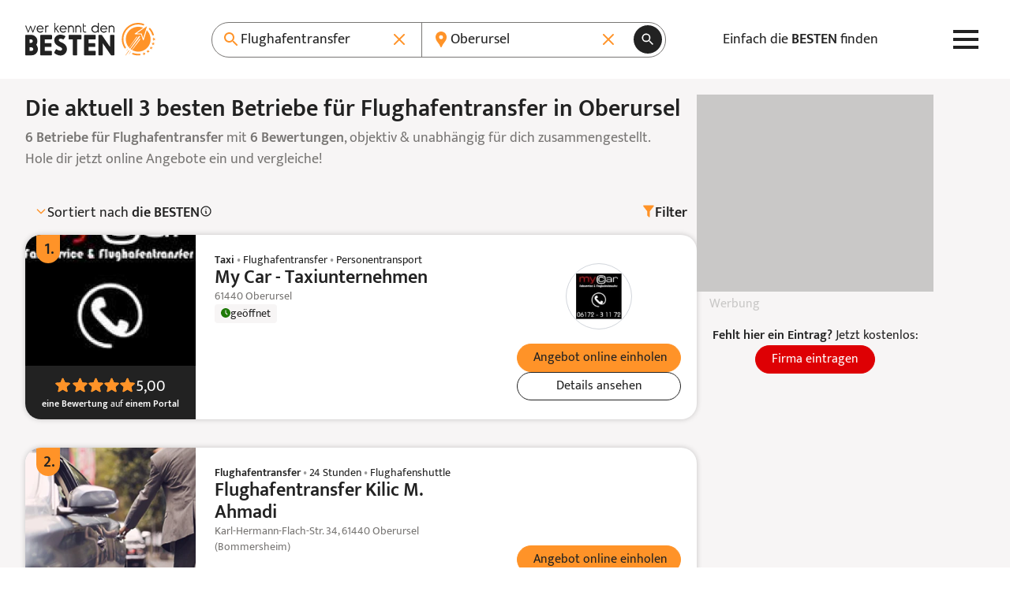

--- FILE ---
content_type: text/html; charset=UTF-8
request_url: https://www.werkenntdenbesten.de/flughafentransfer/oberursel
body_size: 74751
content:
<!DOCTYPE html>
<html lang="de">
<head>
    <meta charset="utf-8">
    <meta name="viewport" content="width=device-width, initial-scale=1">
    <meta name="google-site-verification" content="5lYmMUCWC-jEIYB4NthqSFIS_VByjSp6htNIDZZOZDk"/>
    <meta name="csrf-token" content="G0AEh26Bgu3aXoNWn7UNGJUrz2JPHStsj7zEyklZ">

    <title>Die 3 besten Betriebe für Flughafentransfer in Oberursel 2026 – wer kennt den BESTEN</title>

    <meta name="description" content="Gute Betriebe für Flughafentransfer in Oberursel - 6 Bewertungen aus 52 Bewertungsportalen für insgesamt 6 Betriebe für Flughafentransfer. TOP Betriebe für Flughafentransfer auf: wer kennt den BESTEN">
    <meta name="robots" content="index, follow">
    <meta name="og:url" content="https://www.werkenntdenbesten.de/flughafentransfer/oberursel">
    <meta name="og:title" content="Die 3 besten Betriebe für Flughafentransfer in Oberursel 2026 – wer kennt den BESTEN">
    <meta name="og:site_name" content="werkenntdenBESTEN">
    <meta name="og:description" content="Gute Betriebe für Flughafentransfer in Oberursel - 6 Bewertungen aus 52 Bewertungsportalen für insgesamt 6 Betriebe für Flughafentransfer. TOP Betriebe für Flughafentransfer auf: wer kennt den BESTEN">

        <link rel="canonical" href="https://www.werkenntdenbesten.de/flughafentransfer/oberursel">
    
    <link rel="icon" sizes="16x16" href="https://www.werkenntdenbesten.de/favicons/favicon-16x16.png" type="image/png" />
    <link rel="icon" sizes="32x32" href="https://www.werkenntdenbesten.de/favicons/favicon-32x32.png" type="image/png" />
    <link rel="icon" sizes="96x96" href="https://www.werkenntdenbesten.de/favicons/favicon-96x96.png" type="image/png" />

    <link rel="preconnect" href="https://statistics.werkenntdenbesten.de" />
        <link rel="dns-prefetch" href="https://statistics.werkenntdenbesten.de" />
            <link rel="preconnect" href="https://www.googletagmanager.com" />
        <link rel="dns-prefetch" href="https://www.googletagmanager.com" />
            <link rel="preconnect" href="https://www.google-analytics.com" />
        <link rel="dns-prefetch" href="https://www.google-analytics.com" />
            <link rel="preconnect" href="https://wkdb.h5v.eu" />
        <link rel="dns-prefetch" href="https://wkdb.h5v.eu" />
            <link rel="preconnect" href="https://cdn.werkenntdenbesten.de" />
        <link rel="dns-prefetch" href="https://cdn.werkenntdenbesten.de" />
    
    <link rel="preload" href="/themes/new/js/app.6180ff.js" type="application/javascript" as="script" />
    <link rel="preload" href="https://cdn.werkenntdenbesten.de/bewertungen-my-car-taxiunternehmen-oberursel-taunus_18610002_fw80h79_.webp" type="image/webp" as="image" />
    <link rel="preload" href="https://cdn.werkenntdenbesten.de/bewertungen-my-car-taxiunternehmen-oberursel-taunus_18610002_fw84h84_.webp" type="image/webp" as="image" />
    <link rel="preload" href="https://cdn.werkenntdenbesten.de/bewertungen-my-car-taxiunternehmen-oberursel-taunus_18610002_cw320h116_.webp" type="image/webp" as="image" />
    <link rel="preload" href="https://cdn.werkenntdenbesten.de/bewertungen-my-car-taxiunternehmen-oberursel-taunus_18610002_cw320h116_.webp" type="image/webp" as="image" />
    <link rel="preload" href="https://cdn.werkenntdenbesten.de/bewertungen-my-car-taxiunternehmen-oberursel-taunus_18610002_cw375h116_.webp" type="image/webp" as="image" />
    <link rel="preload" href="https://cdn.werkenntdenbesten.de/bewertungen-my-car-taxiunternehmen-oberursel-taunus_18610002_cw480h116_.webp" type="image/webp" as="image" />
    <link rel="preload" href="https://cdn.werkenntdenbesten.de/bewertungen-my-car-taxiunternehmen-oberursel-taunus_18610002_cw639h116_.webp" type="image/webp" as="image" />
    <link rel="preload" href="https://cdn.werkenntdenbesten.de/bewertungen-my-car-taxiunternehmen-oberursel-taunus_18610002_cw216h260_.webp" type="image/webp" as="image" />
    <link rel="preload" href="https://cdn.werkenntdenbesten.de/bewertungen-my-car-taxiunternehmen-oberursel-taunus_18610002_cw320h385_.webp" type="image/webp" as="image" />
    <link rel="preload" href="https://cdn.werkenntdenbesten.de/bewertungen-flughafentransfer-kilic-m-ahmadi-oberursel-taunus_30255202_cw320h116_.webp" type="image/webp" as="image" />
    <link rel="preload" href="https://cdn.werkenntdenbesten.de/bewertungen-flughafentransfer-kilic-m-ahmadi-oberursel-taunus_30255202_cw320h116_.webp" type="image/webp" as="image" />
    <link rel="preload" href="https://cdn.werkenntdenbesten.de/bewertungen-flughafentransfer-kilic-m-ahmadi-oberursel-taunus_30255202_cw375h116_.webp" type="image/webp" as="image" />
    <link rel="preload" href="https://cdn.werkenntdenbesten.de/bewertungen-flughafentransfer-kilic-m-ahmadi-oberursel-taunus_30255202_cw480h116_.webp" type="image/webp" as="image" />
    <link rel="preload" href="https://cdn.werkenntdenbesten.de/bewertungen-flughafentransfer-kilic-m-ahmadi-oberursel-taunus_30255202_cw639h116_.webp" type="image/webp" as="image" />
    <link rel="preload" href="https://cdn.werkenntdenbesten.de/bewertungen-flughafentransfer-kilic-m-ahmadi-oberursel-taunus_30255202_cw216h260_.webp" type="image/webp" as="image" />
    <link rel="preload" href="https://cdn.werkenntdenbesten.de/bewertungen-flughafentransfer-kilic-m-ahmadi-oberursel-taunus_30255202_cw320h385_.webp" type="image/webp" as="image" />
    <link rel="preload" href="https://cdn.werkenntdenbesten.de/bewertungen-taxi-mietwagen-flughafentransfer-dugan-oberursel-taunus_30255162_cw320h116_.webp" type="image/webp" as="image" />
    <link rel="preload" href="https://cdn.werkenntdenbesten.de/bewertungen-taxi-mietwagen-flughafentransfer-dugan-oberursel-taunus_30255162_cw320h116_.webp" type="image/webp" as="image" />
    <link rel="preload" href="https://cdn.werkenntdenbesten.de/bewertungen-taxi-mietwagen-flughafentransfer-dugan-oberursel-taunus_30255162_cw375h116_.webp" type="image/webp" as="image" />
    <link rel="preload" href="https://cdn.werkenntdenbesten.de/bewertungen-taxi-mietwagen-flughafentransfer-dugan-oberursel-taunus_30255162_cw480h116_.webp" type="image/webp" as="image" />
    <link rel="preload" href="https://cdn.werkenntdenbesten.de/bewertungen-taxi-mietwagen-flughafentransfer-dugan-oberursel-taunus_30255162_cw639h116_.webp" type="image/webp" as="image" />
    <link rel="preload" href="https://cdn.werkenntdenbesten.de/bewertungen-taxi-mietwagen-flughafentransfer-dugan-oberursel-taunus_30255162_cw216h260_.webp" type="image/webp" as="image" />
    <link rel="preload" href="https://cdn.werkenntdenbesten.de/bewertungen-taxi-mietwagen-flughafentransfer-dugan-oberursel-taunus_30255162_cw320h385_.webp" type="image/webp" as="image" />
    <link rel="preload" href="https://cdn.werkenntdenbesten.de/bewertungen-aladin-service-oberursel-taunus_30255172_cw320h116_.webp" type="image/webp" as="image" />
    <link rel="preload" href="https://cdn.werkenntdenbesten.de/bewertungen-aladin-service-oberursel-taunus_30255172_cw320h116_.webp" type="image/webp" as="image" />
    <link rel="preload" href="https://cdn.werkenntdenbesten.de/bewertungen-aladin-service-oberursel-taunus_30255172_cw375h116_.webp" type="image/webp" as="image" />
    <link rel="preload" href="https://cdn.werkenntdenbesten.de/bewertungen-aladin-service-oberursel-taunus_30255172_cw480h116_.webp" type="image/webp" as="image" />
    <link rel="preload" href="https://cdn.werkenntdenbesten.de/bewertungen-aladin-service-oberursel-taunus_30255172_cw639h116_.webp" type="image/webp" as="image" />
    <link rel="preload" href="https://cdn.werkenntdenbesten.de/bewertungen-aladin-service-oberursel-taunus_30255172_cw216h260_.webp" type="image/webp" as="image" />
    <link rel="preload" href="https://cdn.werkenntdenbesten.de/bewertungen-aladin-service-oberursel-taunus_30255172_cw320h385_.webp" type="image/webp" as="image" />
    <link href="/themes/new/css/app.c099db.css" rel="stylesheet">
    <link rel="preload" href="/fonts/mukta-v17-latin_latin-ext-regular.woff2" type="font/woff2" as="font" crossorigin="crossorigin" />
    <link rel="preload" href="/fonts/mukta-v17-latin_latin-ext-600.woff2" type="font/woff2" as="font" crossorigin="crossorigin" />

    <!-- TRACKING_PIXEL: KLICKTEL @ HEAD -->


    <base href="/">
</head>
<body class="mt-[var(--header-h)]">
    <header class="bg-white fixed top-0 z-10 w-full">
    <div class="max-w-content flex justify-between items-center lg:gap-4 h-header h-[var(--header-h)] mx-auto relative px-content">
        <a href="https://www.werkenntdenbesten.de" class="inline-block" title="Startseite: wer kennt den BESTEN">
            <svg preserveAspectRatio="xMidYMid meet" class="w-[150px] lg:w-[165px]" xmlns="http://www.w3.org/2000/svg" viewBox="0 0 150 38" fill="none">
    <defs>
        <style>
            .typo {fill:#222222;}
            .logo {fill:#FF9328;}
        </style>
    </defs>
  <path d="M5.88545 3.41437H6.30733C6.3917 3.41437 6.4667 3.49875 6.55108 3.58312L8.81045 9.58313L11.0605 3.33937C11.1448 3.17062 11.2292 3.17062 11.3136 3.17062H11.9792C12.148 3.17062 12.2323 3.255 12.148 3.41437L9.22295 10.9144C9.13858 11.0831 9.06358 11.0831 8.9792 11.0831H8.55733C8.38858 11.0831 8.3042 10.9988 8.3042 10.9144L6.0542 4.99875L3.75732 10.9144C3.67295 11.0831 3.59795 11.0831 3.51357 11.0831H3.21357C3.04482 11.0831 2.96045 10.9988 2.96045 10.9144L0.00732422 3.41437C0.00732422 3.255 0.00732422 3.17062 0.204199 3.17062H0.879199C1.03857 3.17062 1.12295 3.255 1.12295 3.33937L3.38232 9.58313L5.63233 3.58312C5.7167 3.49875 5.80108 3.41437 5.88545 3.41437Z" class="typo"/>
  <path d="M20.923 7.50188H14.3605C14.4496 8.21531 14.7958 8.87177 15.3343 9.34814C15.8728 9.82451 16.5666 10.0881 17.2855 10.0894C18.1818 10.0494 19.0351 9.69413 19.6949 9.08625C19.8637 8.9175 19.948 9.00188 20.1074 9.08625L20.4449 9.49876C20.4861 9.56142 20.508 9.63474 20.508 9.70969C20.508 9.78465 20.4861 9.85797 20.4449 9.92063C20.0267 10.3431 19.5287 10.6783 18.98 10.9068C18.4312 11.1353 17.8425 11.2526 17.248 11.2519C16.6967 11.2509 16.1512 11.1393 15.6437 10.9239C15.1362 10.7085 14.6771 10.3935 14.2934 9.99757C13.9097 9.60165 13.6093 9.13284 13.4099 8.61884C13.2105 8.10485 13.1161 7.55609 13.1324 7.005C13.1194 6.47336 13.215 5.94466 13.4133 5.45123C13.6117 4.9578 13.9086 4.51003 14.286 4.13531C14.6633 3.76059 15.1132 3.4668 15.608 3.27191C16.1028 3.07702 16.6321 2.98514 17.1637 3.00188C19.4137 3.00188 21.0824 4.67063 21.2512 7.16438C21.1668 7.4175 21.0824 7.50188 20.923 7.50188ZM19.9855 6.56438C19.881 5.88602 19.5427 5.26552 19.0291 4.81017C18.5156 4.35481 17.859 4.09322 17.173 4.07063C16.4792 4.06616 15.8082 4.31833 15.289 4.77866C14.7698 5.23899 14.4392 5.87499 14.3605 6.56438H19.9855Z" class="typo"/>
  <path d="M27.0168 3.41438V3.92063C27.0168 4.08938 26.9324 4.16438 26.7636 4.16438H26.1824C25.9008 4.15301 25.6199 4.19868 25.3564 4.29864C25.0929 4.3986 24.8524 4.55079 24.6492 4.74606C24.4461 4.94134 24.2845 5.17567 24.1742 5.43498C24.0639 5.69429 24.0072 5.97322 24.0074 6.25501V10.8394C24.0105 10.873 24.006 10.9069 23.9942 10.9385C23.9824 10.9701 23.9637 10.9987 23.9394 11.0221C23.9151 11.0455 23.8858 11.0631 23.8538 11.0737C23.8217 11.0843 23.7877 11.0875 23.7543 11.0831H23.173C23.1396 11.0875 23.1055 11.0843 23.0735 11.0737C23.0414 11.0631 23.0122 11.0455 22.9879 11.0221C22.9636 10.9987 22.9448 10.9701 22.9331 10.9385C22.9213 10.9069 22.9168 10.873 22.9199 10.8394V3.41438C22.9168 3.38078 22.9213 3.34691 22.9331 3.31528C22.9448 3.28366 22.9636 3.25508 22.9879 3.23167C23.0122 3.20827 23.0414 3.19063 23.0735 3.18006C23.1055 3.16949 23.1396 3.16627 23.173 3.17063H23.5949C23.628 3.16594 23.6617 3.16901 23.6935 3.1796C23.7252 3.19019 23.754 3.20801 23.7776 3.23165C23.8013 3.2553 23.8191 3.28411 23.8297 3.31582C23.8403 3.34754 23.8433 3.38128 23.8386 3.41438V3.92063C24.1058 3.63834 24.4312 3.4175 24.7922 3.27343C25.1531 3.12936 25.5411 3.06549 25.9293 3.08626H26.6793C26.9324 3.17063 27.0168 3.25501 27.0168 3.41438Z" class="typo"/>
  <path d="M38.8781 11.1675H38.1187C38.055 11.1654 37.9925 11.1492 37.9357 11.12C37.879 11.0908 37.8294 11.0494 37.7906 10.9988L35.2031 7.33313L34.6125 7.91438V10.8394C34.6172 10.8725 34.6141 10.9062 34.6035 10.9379C34.5929 10.9697 34.5751 10.9985 34.5515 11.0221C34.5278 11.0458 34.499 11.0636 34.4673 11.0742C34.4356 11.0848 34.4018 11.0878 34.3687 11.0831H33.7781C33.745 11.0878 33.7113 11.0848 33.6796 11.0742C33.6478 11.0636 33.619 11.0458 33.5954 11.0221C33.5717 10.9985 33.5539 10.9697 33.5433 10.9379C33.5327 10.9062 33.5297 10.8725 33.5344 10.8394V0.255004C33.5344 0.0862542 33.6094 0.00187916 33.7781 0.00187916H34.3687C34.4023 -0.00121585 34.4362 0.00328726 34.4678 0.0150551C34.4995 0.0268229 34.528 0.045554 34.5514 0.0698615C34.5749 0.094169 34.5925 0.12343 34.6031 0.155479C34.6136 0.187527 34.6168 0.221542 34.6125 0.255004V6.49876L37.425 3.25501C37.5094 3.17063 37.5937 3.08626 37.6781 3.08626H38.4281C38.5969 3.08626 38.6812 3.25501 38.5969 3.33938L35.8687 6.49876L38.9625 10.755C39.1219 10.9988 39.0375 11.1675 38.8781 11.1675Z" class="typo"/>
  <path d="M47.3737 7.50188H40.8112C40.8981 8.21452 41.2424 8.87085 41.7793 9.34738C42.3163 9.82392 43.0089 10.0878 43.7268 10.0894C44.6193 10.0449 45.4681 9.69006 46.1268 9.08625C46.2862 8.9175 46.3706 9.00188 46.5393 9.08625L46.8768 9.49875C46.9179 9.56142 46.9399 9.63474 46.9399 9.70969C46.9399 9.78465 46.9179 9.85797 46.8768 9.92063C46.4605 10.3404 45.9655 10.6741 45.4202 10.9025C44.8749 11.1309 44.2899 11.2496 43.6987 11.2519C43.1497 11.2471 42.6073 11.1329 42.103 10.9157C41.5988 10.6986 41.143 10.3831 40.7623 9.98755C40.3816 9.59202 40.0837 9.12448 39.8861 8.61233C39.6884 8.10018 39.5949 7.55373 39.6112 7.005C39.597 6.47544 39.6908 5.94853 39.887 5.45643C40.0831 4.96433 40.3775 4.51735 40.7521 4.14276C41.1267 3.76817 41.5736 3.47382 42.0657 3.27766C42.5578 3.08151 43.0847 2.98768 43.6143 3.00187C44.158 3.00308 44.696 3.11198 45.1973 3.32229C45.6986 3.53259 46.1533 3.84014 46.5351 4.22717C46.9169 4.61419 47.2182 5.07303 47.4217 5.57717C47.6252 6.08131 47.7267 6.62076 47.7206 7.16438C47.6268 7.4175 47.5424 7.50188 47.3737 7.50188ZM46.4362 6.56438C46.3351 5.8845 45.9978 5.26194 45.4835 4.80593C44.9692 4.34992 44.3108 4.08959 43.6237 4.07063C42.925 4.05915 42.2471 4.30816 41.722 4.76915C41.1969 5.23015 40.8622 5.87011 40.7831 6.56438H46.4362Z" class="typo"/>
  <path d="M56.0417 6.33938V10.8394C56.0448 10.873 56.0403 10.9069 56.0285 10.9385C56.0167 10.9701 55.998 10.9987 55.9737 11.0221C55.9494 11.0455 55.9201 11.0631 55.8881 11.0737C55.856 11.0843 55.822 11.0875 55.7885 11.0831H55.1979C55.1645 11.0875 55.1304 11.0843 55.0984 11.0737C55.0663 11.0631 55.0371 11.0455 55.0128 11.0221C54.9885 10.9987 54.9697 10.9701 54.958 10.9385C54.9462 10.9069 54.9417 10.873 54.9448 10.8394V6.33938C54.9078 5.76653 54.6542 5.22922 54.2354 4.83659C53.8167 4.44397 53.2642 4.22547 52.6901 4.22547C52.1161 4.22547 51.5635 4.44397 51.1448 4.83659C50.726 5.22922 50.4724 5.76653 50.4354 6.33938V10.8394C50.4385 10.873 50.434 10.9069 50.4222 10.9385C50.4105 10.9701 50.3917 10.9987 50.3674 11.0221C50.3431 11.0455 50.3139 11.0631 50.2818 11.0737C50.2498 11.0843 50.2158 11.0875 50.1823 11.0831H49.5729C49.5395 11.0875 49.5054 11.0843 49.4734 11.0737C49.4413 11.0631 49.4121 11.0455 49.3878 11.0221C49.3635 10.9987 49.3447 10.9701 49.333 10.9385C49.3212 10.9069 49.3167 10.873 49.3198 10.8394V3.41438C49.3167 3.38077 49.3212 3.3469 49.333 3.31528C49.3447 3.28365 49.3635 3.25507 49.3878 3.23167C49.4121 3.20826 49.4413 3.19062 49.4734 3.18005C49.5054 3.16949 49.5395 3.16627 49.5729 3.17063H49.9854C50.0189 3.16627 50.0529 3.16949 50.0849 3.18005C50.117 3.19062 50.1463 3.20826 50.1706 3.23167C50.1949 3.25507 50.2136 3.28365 50.2254 3.31528C50.2371 3.3469 50.2416 3.38077 50.2385 3.41438V4.005C50.5468 3.68777 50.9155 3.43555 51.3229 3.26326C51.7303 3.09096 52.1681 3.00208 52.6104 3.00188C53.0552 2.99444 53.4971 3.075 53.9106 3.23893C54.3242 3.40286 54.7012 3.64693 55.0201 3.9571C55.339 4.26726 55.5934 4.63741 55.7687 5.04625C55.944 5.45509 56.0368 5.89456 56.0417 6.33938Z" class="typo"/>
  <path d="M64.4494 6.33938V10.8394C64.4541 10.8725 64.451 10.9062 64.4404 10.9379C64.4298 10.9697 64.412 10.9985 64.3884 11.0221C64.3647 11.0458 64.3359 11.0636 64.3042 11.0742C64.2725 11.0848 64.2387 11.0878 64.2056 11.0831H63.615C63.5819 11.0878 63.5482 11.0848 63.5165 11.0742C63.4848 11.0636 63.4559 11.0458 63.4323 11.0221C63.4087 10.9985 63.3908 10.9697 63.3802 10.9379C63.3696 10.9062 63.3666 10.8725 63.3713 10.8394V6.33938C63.3343 5.76653 63.0807 5.22922 62.6619 4.83659C62.2432 4.44397 61.6906 4.22547 61.1166 4.22547C60.5425 4.22547 59.99 4.44397 59.5712 4.83659C59.1525 5.22922 58.8989 5.76653 58.8619 6.33938V10.8394C58.865 10.873 58.8605 10.9069 58.8487 10.9385C58.837 10.9701 58.8182 10.9987 58.7939 11.0221C58.7696 11.0455 58.7403 11.0631 58.7083 11.0737C58.6762 11.0843 58.6422 11.0875 58.6088 11.0831H57.99C57.9569 11.0878 57.9232 11.0848 57.8915 11.0742C57.8598 11.0636 57.8309 11.0458 57.8073 11.0221C57.7837 10.9985 57.7658 10.9697 57.7552 10.9379C57.7447 10.9062 57.7416 10.8725 57.7463 10.8394V3.41438C57.7416 3.38127 57.7447 3.34753 57.7552 3.31582C57.7658 3.28411 57.7837 3.25529 57.8073 3.23165C57.8309 3.20801 57.8598 3.19019 57.8915 3.1796C57.9232 3.169 57.9569 3.16593 57.99 3.17063H58.4119C58.4454 3.16627 58.4794 3.16949 58.5114 3.18005C58.5435 3.19062 58.5727 3.20826 58.597 3.23167C58.6213 3.25507 58.6401 3.28365 58.6518 3.31528C58.6636 3.3469 58.6681 3.38077 58.665 3.41438V4.005C58.9722 3.6889 59.3394 3.43734 59.7451 3.26508C60.1508 3.09282 60.5868 3.00333 61.0275 3.00188C61.4719 2.99443 61.9133 3.07506 62.3263 3.23911C62.7393 3.40315 63.1157 3.64736 63.4339 3.95765C63.752 4.26794 64.0055 4.63816 64.1798 5.04695C64.3541 5.45574 64.4457 5.895 64.4494 6.33938Z" class="typo"/>
  <path d="M70.1588 10.3144V10.8956C70.1634 10.93 70.1601 10.9649 70.149 10.9977C70.1379 11.0306 70.1194 11.0604 70.0949 11.0849C70.0704 11.1094 70.0406 11.1279 70.0077 11.139C69.9749 11.15 69.94 11.1534 69.9056 11.1488H68.865C68.5217 11.1632 68.1792 11.1065 67.8588 10.9823C67.5385 10.8581 67.2473 10.669 67.0034 10.4269C66.7596 10.1849 66.5684 9.89501 66.4419 9.57558C66.3154 9.25614 66.2562 8.914 66.2681 8.57063V0.939371C66.2635 0.905037 66.2668 0.870095 66.2779 0.837268C66.289 0.804441 66.3075 0.774615 66.332 0.750117C66.3565 0.725618 66.3863 0.707108 66.4192 0.696029C66.452 0.684951 66.4869 0.681602 66.5213 0.686246H67.1025C67.1869 0.601871 67.2713 0.770621 67.2713 0.939371V3.18937H69.8588C69.8922 3.18501 69.9262 3.18823 69.9583 3.1988C69.9903 3.20937 70.0196 3.22701 70.0439 3.25041C70.0682 3.27382 70.0869 3.3024 70.0987 3.33402C70.1105 3.36565 70.115 3.39952 70.1119 3.43312V3.93937C70.1119 4.10812 70.0275 4.18312 69.8588 4.18312H67.2713V8.58938C67.2737 8.98806 67.4339 9.36957 67.7167 9.65061C67.9995 9.93165 68.382 10.0894 68.7806 10.0894H69.7838C69.8226 10.0684 69.8662 10.0578 69.9103 10.0588C69.9545 10.0598 69.9976 10.0722 70.0354 10.095C70.0733 10.1177 70.1046 10.1498 70.1262 10.1883C70.1478 10.2268 70.159 10.2702 70.1588 10.3144Z" class="typo"/>
  <path d="M84.6975 0.255002V10.8394C84.7006 10.873 84.6961 10.9069 84.6843 10.9385C84.6725 10.9701 84.6538 10.9987 84.6295 11.0221C84.6052 11.0455 84.5759 11.0631 84.5439 11.0737C84.5118 11.0843 84.4778 11.0875 84.4443 11.0831H83.9475C83.914 11.0875 83.88 11.0843 83.8479 11.0737C83.8159 11.0631 83.7866 11.0455 83.7623 11.0221C83.738 10.9987 83.7193 10.9701 83.7075 10.9385C83.6957 10.9069 83.6912 10.873 83.6943 10.8394V9.83626C83.2919 10.2775 82.8028 10.631 82.2576 10.8746C81.7124 11.1181 81.1227 11.2466 80.5256 11.2519C79.9617 11.2786 79.3983 11.1907 78.8694 10.9933C78.3405 10.796 77.8572 10.4933 77.4487 10.1037C77.0402 9.71416 76.715 9.24571 76.4928 8.72677C76.2706 8.20783 76.156 7.6492 76.156 7.08469C76.156 6.52019 76.2706 5.96156 76.4928 5.44262C76.715 4.92368 77.0402 4.45523 77.4487 4.06564C77.8572 3.67605 78.3405 3.37341 78.8694 3.17606C79.3983 2.97871 79.9617 2.89075 80.5256 2.9175C81.091 2.91659 81.6504 3.03465 82.1672 3.264C82.6841 3.49335 83.1469 3.82887 83.5256 4.24876V0.255002C83.5209 0.220669 83.5243 0.185727 83.5354 0.152899C83.5465 0.120072 83.565 0.0902471 83.5895 0.0657485C83.614 0.0412499 83.6438 0.0227398 83.6766 0.011661C83.7094 0.000582177 83.7444 -0.00276604 83.7787 0.0018773H84.285C84.5287 0.0018773 84.6975 0.0862524 84.6975 0.255002ZM83.5256 7.16438C83.5233 6.4729 83.2814 5.80358 82.8412 5.27035C82.4009 4.73711 81.7895 4.37291 81.111 4.23973C80.4324 4.10654 79.7287 4.21261 79.1196 4.53988C78.5104 4.86715 78.0335 5.39539 77.77 6.0347C77.5065 6.67401 77.4727 7.38487 77.6743 8.04632C77.8759 8.70776 78.3005 9.2789 78.8758 9.66253C79.4511 10.0462 80.1416 10.2186 80.8297 10.1504C81.5178 10.0823 82.1611 9.77778 82.65 9.28876C83.2113 8.72432 83.5262 7.96045 83.5256 7.16438Z" class="typo"/>
  <path d="M94.198 7.50188H87.6355C87.7245 8.21532 88.0707 8.87178 88.6092 9.34814C89.1477 9.82451 89.8415 10.0881 90.5605 10.0894C91.4611 10.0565 92.3197 9.70041 92.9792 9.08626C93.148 8.91751 93.2324 9.00188 93.3917 9.08626L93.7292 9.49876C93.7704 9.56142 93.7923 9.63474 93.7923 9.7097C93.7923 9.78465 93.7704 9.85797 93.7292 9.92063C93.3099 10.3442 92.8104 10.6801 92.26 10.9086C91.7095 11.1372 91.119 11.2539 90.523 11.2519C89.9732 11.2484 89.4298 11.135 88.9244 10.9185C88.4191 10.7019 87.9622 10.3865 87.5805 9.99088C87.1989 9.59523 86.9001 9.12726 86.7019 8.6145C86.5036 8.10174 86.4099 7.55452 86.4261 7.00501C86.4132 6.47499 86.5083 5.94789 86.7055 5.45575C86.9027 4.96362 87.1979 4.51674 87.5732 4.14229C87.9486 3.76784 88.3961 3.47364 88.8887 3.27759C89.3813 3.08154 89.9086 2.98774 90.4386 3.00188C92.6886 3.00188 94.3574 4.67063 94.5261 7.16438C94.4792 7.41751 94.3574 7.50188 94.198 7.50188ZM93.2605 6.56438C93.1559 5.88603 92.8176 5.26553 92.3041 4.81017C91.7905 4.35481 91.134 4.09322 90.448 4.07063C89.7541 4.06616 89.0831 4.31833 88.564 4.77866C88.0448 5.23899 87.7141 5.87499 87.6355 6.56438H93.2605Z" class="typo"/>
  <path d="M102.772 6.33938V10.8394C102.775 10.873 102.771 10.9069 102.759 10.9385C102.747 10.9701 102.729 10.9987 102.704 11.0221C102.68 11.0455 102.651 11.0631 102.619 11.0737C102.587 11.0843 102.553 11.0875 102.519 11.0831H101.957C101.923 11.0875 101.889 11.0843 101.857 11.0737C101.825 11.0631 101.796 11.0455 101.772 11.0221C101.747 10.9987 101.729 10.9701 101.717 10.9385C101.705 10.9069 101.701 10.873 101.704 10.8394V6.33938C101.667 5.76653 101.413 5.22922 100.994 4.8366C100.576 4.44397 100.023 4.22547 99.4489 4.22547C98.8749 4.22547 98.3224 4.44397 97.9036 4.8366C97.4848 5.22922 97.2312 5.76653 97.1943 6.33938V10.8394C97.199 10.8725 97.1959 10.9062 97.1853 10.9379C97.1747 10.9697 97.1569 10.9985 97.1332 11.0221C97.1096 11.0458 97.0808 11.0636 97.0491 11.0742C97.0174 11.0848 96.9836 11.0878 96.9505 11.0831H96.4443C96.4108 11.0875 96.3768 11.0843 96.3447 11.0737C96.3127 11.0631 96.2834 11.0455 96.2591 11.0221C96.2348 10.9987 96.2161 10.9701 96.2043 10.9385C96.1925 10.9069 96.188 10.873 96.1911 10.8394V3.41438C96.188 3.38078 96.1925 3.34691 96.2043 3.31528C96.2161 3.28365 96.2348 3.25508 96.2591 3.23167C96.2834 3.20826 96.3127 3.19062 96.3447 3.18006C96.3768 3.16949 96.4108 3.16627 96.4443 3.17063H96.8661C96.8992 3.16594 96.933 3.16901 96.9647 3.1796C96.9964 3.19019 97.0252 3.20801 97.0489 3.23165C97.0725 3.25529 97.0903 3.28411 97.1009 3.31582C97.1115 3.34753 97.1146 3.38127 97.1099 3.41438V4.005C97.7282 3.37452 98.5706 3.01396 99.4536 3.00188C99.8921 2.99809 100.327 3.08196 100.732 3.24858C101.138 3.4152 101.506 3.6612 101.815 3.97212C102.125 4.28305 102.369 4.65263 102.533 5.05915C102.697 5.46568 102.779 5.90094 102.772 6.33938Z" class="typo"/>
  <path d="M14.5667 30.0863C14.5667 31.0284 14.3808 31.9614 14.0197 32.8316C13.6586 33.7018 13.1293 34.4922 12.4622 35.1576C11.7952 35.8229 11.0034 36.3501 10.1322 36.709C9.26104 37.0678 8.32764 37.2512 7.38547 37.2488H0.944846C0.817726 37.2658 0.688402 37.2532 0.56692 37.2121C0.445439 37.171 0.335069 37.1024 0.244383 37.0117C0.153697 36.9211 0.0851369 36.8107 0.0440273 36.6892C0.00291773 36.5677 -0.00963451 36.4384 0.00734553 36.3113V14.7488C-0.00963451 14.6216 0.00291773 14.4923 0.0440273 14.3708C0.0851369 14.2493 0.153697 14.139 0.244383 14.0483C0.335069 13.9576 0.445439 13.889 0.56692 13.8479C0.688402 13.8068 0.817726 13.7943 0.944846 13.8113H6.80422C8.69403 13.8013 10.5108 14.5405 11.8568 15.8671C13.2027 17.1937 13.9681 18.9996 13.9855 20.8894C13.9925 22.4088 13.5273 23.8928 12.6542 25.1363C13.8663 26.5026 14.5452 28.26 14.5667 30.0863ZM4.88235 22.9988H6.56985C7.10451 22.9922 7.61655 22.782 8.00155 22.411C8.38655 22.0399 8.6155 21.5359 8.64172 21.0019C8.64191 20.7332 8.58788 20.4673 8.48287 20.22C8.37786 19.9727 8.22403 19.7491 8.03059 19.5627C7.83714 19.3762 7.60806 19.2308 7.35707 19.1349C7.10607 19.0391 6.83832 18.9949 6.56985 19.005H4.88235V22.9988ZM9.22297 30.0863C9.20613 29.5655 8.9892 29.0712 8.61728 28.7063C8.24537 28.3414 7.7471 28.1339 7.2261 28.1269H4.88235V32.1206H7.2261C7.49447 32.1316 7.76216 32.0862 8.0119 31.9873C8.26164 31.8884 8.48789 31.7383 8.67604 31.5466C8.86419 31.355 9.01007 31.126 9.10428 30.8744C9.19848 30.6229 9.23892 30.3544 9.22297 30.0863Z" class="typo"/>
  <path d="M30.7761 33.0863V36.3394C30.7931 36.4665 30.7805 36.5958 30.7394 36.7173C30.6983 36.8388 30.6297 36.9492 30.5391 37.0399C30.4484 37.1305 30.338 37.1991 30.2165 37.2402C30.095 37.2813 29.9657 37.2939 29.8386 37.2769H18.2417C18.1146 37.2939 17.9853 37.2813 17.8638 37.2402C17.7423 37.1991 17.6319 37.1305 17.5413 37.0399C17.4506 36.9492 17.382 36.8388 17.3409 36.7173C17.2998 36.5958 17.2872 36.4665 17.3042 36.3394V14.7769C17.2872 14.6498 17.2998 14.5204 17.3409 14.399C17.382 14.2775 17.4506 14.1671 17.5413 14.0764C17.6319 13.9857 17.7423 13.9172 17.8638 13.8761C17.9853 13.8349 18.1146 13.8224 18.2417 13.8394H29.8573C29.9845 13.8224 30.1138 13.8349 30.2353 13.8761C30.3568 13.9172 30.4671 13.9857 30.5578 14.0764C30.6485 14.1671 30.7171 14.2775 30.7582 14.399C30.7993 14.5204 30.8118 14.6498 30.7948 14.7769V18.0019C30.8118 18.129 30.7993 18.2583 30.7582 18.3798C30.7171 18.5013 30.6485 18.6117 30.5578 18.7023C30.4671 18.793 30.3568 18.8616 30.2353 18.9027C30.1138 18.9438 29.9845 18.9564 29.8573 18.9394H22.423V23.2519H29.2667C29.9417 23.2519 30.2698 23.5894 30.2698 24.1894V26.7675C30.2698 27.3581 29.9417 27.705 29.2667 27.705H22.423V32.0363H29.8573C30.1093 32.0758 30.3394 32.2026 30.5073 32.3945C30.6752 32.5864 30.7704 32.8313 30.7761 33.0863Z" class="typo"/>
  <path d="M40.5422 37.5019C38.1671 37.4152 35.8828 36.5673 34.0265 35.0832C33.8907 35.0226 33.7689 34.9345 33.6691 34.8242C33.5693 34.714 33.4936 34.5841 33.4468 34.4429C33.4 34.3017 33.3832 34.1523 33.3975 34.0043C33.4118 33.8562 33.4568 33.7128 33.5297 33.5832L35.114 30.8363C35.1679 30.7093 35.2524 30.5977 35.36 30.5114C35.4675 30.4252 35.5948 30.3669 35.7304 30.3418C35.866 30.3167 36.0057 30.3256 36.137 30.3678C36.2683 30.4099 36.3871 30.4839 36.4828 30.5831C37.6062 31.3606 38.9245 31.8087 40.289 31.8769C41.6297 31.8769 42.464 31.2113 42.464 30.1331C42.464 28.2581 39.8765 27.63 37.6172 26.3831C34.6922 24.7988 33.2765 22.5488 33.4453 19.8206C33.6047 15.9019 36.8672 13.3144 41.1234 13.5675C42.7314 13.6826 44.2968 14.1362 45.7172 14.8988C45.8302 14.9606 45.9293 15.0451 46.0083 15.147C46.0872 15.2489 46.1443 15.3659 46.176 15.4909C46.2077 15.6158 46.2132 15.7459 46.1924 15.8731C46.1715 16.0003 46.1246 16.1218 46.0547 16.23L44.5453 18.48C44.4834 18.5931 44.3989 18.6922 44.2971 18.7711C44.1952 18.8501 44.0781 18.9072 43.9532 18.9388C43.8283 18.9705 43.6982 18.9761 43.571 18.9552C43.4438 18.9343 43.3223 18.8875 43.214 18.8175C42.4941 18.4191 41.6922 18.1913 40.8703 18.1519C39.4547 18.1519 38.6203 18.8175 38.6203 19.7363C38.6203 21.2363 40.7109 21.9019 42.6328 22.8206C44.5547 23.7394 47.9765 25.7363 47.9765 30.0675C47.9957 31.0491 47.8164 32.0244 47.4496 32.935C47.0827 33.8456 46.5358 34.6728 45.8416 35.367C45.1474 36.0612 44.3203 36.6081 43.4096 36.9749C42.499 37.3418 41.5237 37.521 40.5422 37.5019Z" class="typo"/>
  <path d="M64.8823 14.7488V18.0019C64.8826 18.1307 64.8564 18.2582 64.8052 18.3765C64.754 18.4947 64.6791 18.6012 64.5849 18.6891C64.4908 18.7771 64.3795 18.8447 64.2581 18.8878C64.1367 18.9308 64.0077 18.9484 63.8792 18.9394H59.876V36.3394C59.895 36.4669 59.8839 36.5971 59.8435 36.7195C59.8031 36.8419 59.7346 36.9531 59.6434 37.0443C59.5523 37.1354 59.441 37.2039 59.3186 37.2443C59.1962 37.2847 59.066 37.2959 58.9385 37.2769H55.7792C55.6521 37.2939 55.5227 37.2813 55.4012 37.2402C55.2798 37.1991 55.1694 37.1305 55.0787 37.0399C54.988 36.9492 54.9195 36.8388 54.8784 36.7173C54.8372 36.5958 54.8247 36.4665 54.8417 36.3394V19.005H50.8479C50.7208 19.022 50.5915 19.0094 50.47 18.9683C50.3485 18.9272 50.2381 18.8587 50.1475 18.768C50.0568 18.6773 49.9882 18.5669 49.9471 18.4454C49.906 18.324 49.8934 18.1946 49.9104 18.0675V14.8331C49.8934 14.706 49.906 14.5767 49.9471 14.4552C49.9882 14.3337 50.0568 14.2234 50.1475 14.1327C50.2381 14.042 50.3485 13.9734 50.47 13.9323C50.5915 13.8912 50.7208 13.8786 50.8479 13.8956H63.9729C64.093 13.8678 64.2182 13.87 64.3372 13.902C64.4563 13.934 64.5656 13.9949 64.6555 14.0793C64.7454 14.1636 64.8132 14.2688 64.8527 14.3856C64.8923 14.5024 64.9024 14.6271 64.8823 14.7488Z" class="typo"/>
  <path d="M81.2061 33.0863V36.3394C81.2231 36.4665 81.2105 36.5959 81.1694 36.7173C81.1283 36.8388 81.0598 36.9492 80.9691 37.0399C80.8784 37.1306 80.768 37.1991 80.6465 37.2402C80.525 37.2813 80.3957 37.2939 80.2686 37.2769H68.6811C68.5536 37.2959 68.4234 37.2847 68.301 37.2443C68.1786 37.2039 68.0674 37.1354 67.9763 37.0443C67.8851 36.9531 67.8166 36.8419 67.7762 36.7195C67.7358 36.5971 67.7246 36.4669 67.7436 36.3394V14.7769C67.7246 14.6494 67.7358 14.5192 67.7762 14.3968C67.8166 14.2744 67.8851 14.1632 67.9763 14.072C68.0674 13.9809 68.1786 13.9124 68.301 13.872C68.4234 13.8316 68.5536 13.8204 68.6811 13.8394H80.2874C80.4145 13.8224 80.5438 13.835 80.6653 13.8761C80.7868 13.9172 80.8971 13.9857 80.9878 14.0764C81.0785 14.1671 81.1471 14.2775 81.1882 14.399C81.2293 14.5205 81.2418 14.6498 81.2249 14.7769V18.0019C81.2418 18.129 81.2293 18.2583 81.1882 18.3798C81.1471 18.5013 81.0785 18.6117 80.9878 18.7024C80.8971 18.793 80.7868 18.8616 80.6653 18.9027C80.5438 18.9438 80.4145 18.9564 80.2874 18.9394H72.853V23.2519H79.7061C80.3717 23.2519 80.6999 23.5894 80.6999 24.1894V26.7675C80.712 26.8986 80.6942 27.0308 80.6477 27.154C80.6012 27.2771 80.5272 27.3881 80.4315 27.4785C80.3357 27.5688 80.2206 27.6362 80.0949 27.6754C79.9692 27.7147 79.8363 27.7248 79.7061 27.705H72.853V32.0363H80.2874C80.5393 32.0758 80.7694 32.2026 80.9373 32.3945C81.1052 32.5865 81.2004 32.8313 81.2061 33.0863Z" class="typo"/>
  <path d="M98.6961 13.8394H101.865C101.992 13.8224 102.121 13.8349 102.243 13.8761C102.364 13.9172 102.475 13.9857 102.565 14.0764C102.656 14.1671 102.725 14.2775 102.766 14.399C102.807 14.5204 102.819 14.6498 102.802 14.7769V36.3394C102.819 36.4665 102.807 36.5958 102.766 36.7173C102.725 36.8388 102.656 36.9492 102.565 37.0399C102.475 37.1305 102.364 37.1991 102.243 37.2402C102.121 37.2813 101.992 37.2939 101.865 37.2769H99.6148C99.3861 37.2882 99.1583 37.2407 98.9532 37.1389C98.748 37.0371 98.5724 36.8845 98.4429 36.6956L89.4242 23.5706V36.3394C89.4345 36.4709 89.415 36.603 89.3672 36.7259C89.3194 36.8489 89.2446 36.9595 89.1482 37.0495C89.0519 37.1396 88.9365 37.2068 88.8106 37.2461C88.6847 37.2855 88.5516 37.296 88.4211 37.2769H85.2429C85.1158 37.2939 84.9865 37.2813 84.865 37.2402C84.7435 37.1991 84.6332 37.1305 84.5425 37.0399C84.4518 36.9492 84.3832 36.8388 84.3421 36.7173C84.301 36.5958 84.2885 36.4665 84.3054 36.3394V14.7769C84.2885 14.6498 84.301 14.5204 84.3421 14.399C84.3832 14.2775 84.4518 14.1671 84.5425 14.0764C84.6332 13.9857 84.7435 13.9172 84.865 13.8761C84.9865 13.8349 85.1158 13.8224 85.2429 13.8394H87.4179C87.6465 13.829 87.874 13.8769 88.079 13.9786C88.284 14.0803 88.4598 14.2324 88.5898 14.4206L97.7773 27.6675V14.7488C97.6929 14.1675 98.0211 13.8394 98.6961 13.8394Z" class="typo"/>
  <path d="M115.125 29.4206C114.963 29.4107 114.805 29.3653 114.662 29.2875C114.52 29.2098 114.396 29.1016 114.3 28.9706C112.918 26.8959 111.973 24.5622 111.52 22.1112C111.067 19.6601 111.117 17.1426 111.665 14.7112C112.198 12.3055 113.199 10.0284 114.613 8.01006C116.026 5.99169 117.823 4.27162 119.901 2.94819C121.979 1.62476 124.298 0.723934 126.725 0.297199C129.151 -0.129536 131.638 -0.0738082 134.044 0.461197C134.85 0.645545 135.643 0.886773 136.415 1.18307C136.641 1.27143 136.824 1.44384 136.925 1.6641C137.027 1.88436 137.039 2.13533 136.959 2.36432C136.871 2.59012 136.698 2.77291 136.478 2.87429C136.258 2.97568 136.007 2.98779 135.778 2.90807C135.102 2.65939 134.414 2.44659 133.715 2.27057C129.339 1.30218 124.757 2.10562 120.972 4.5053C117.186 6.90498 114.504 10.7057 113.512 15.0768C113.01 17.2733 112.96 19.5491 113.366 21.7654C113.772 23.9817 114.626 26.092 115.875 27.9675C116.004 28.1737 116.047 28.422 115.997 28.66C115.946 28.8979 115.805 29.1067 115.603 29.2425C115.47 29.3573 115.3 29.4205 115.125 29.4206Z" class="logo"/>
  <path d="M130.134 37.4081C128.757 37.3922 127.385 37.2415 126.037 36.9581C125.207 36.7563 124.387 36.5122 123.581 36.2268C123.396 36.1134 123.256 35.9394 123.185 35.7344C123.114 35.5294 123.117 35.3062 123.192 35.1027C123.267 34.8992 123.411 34.7281 123.598 34.6186C123.785 34.509 124.004 34.4677 124.219 34.5018C126.575 35.359 129.088 35.7011 131.587 35.5049C131.721 35.4598 131.862 35.4453 132.002 35.4625C132.142 35.4797 132.276 35.5281 132.394 35.6042C132.513 35.6803 132.613 35.7821 132.686 35.902C132.76 36.0219 132.806 36.1569 132.82 36.2969C132.835 36.4369 132.817 36.5784 132.77 36.7108C132.722 36.8432 132.645 36.9632 132.545 37.0619C132.444 37.1605 132.323 37.2353 132.19 37.2806C132.056 37.3259 131.915 37.3407 131.775 37.3237C131.231 37.3939 130.682 37.4221 130.134 37.4081Z" class="logo"/>
  <path d="M147.15 14.4394C146.95 14.4296 146.757 14.365 146.592 14.2525C146.426 14.14 146.295 13.9841 146.212 13.8019C145.47 11.4667 144.265 9.30492 142.669 7.44566C142.582 7.35248 142.515 7.24253 142.472 7.12254C142.429 7.00256 142.41 6.87505 142.418 6.74781C142.426 6.62057 142.46 6.49629 142.518 6.38254C142.575 6.2688 142.655 6.16799 142.753 6.08628C142.95 5.92298 143.201 5.8416 143.456 5.85906C143.711 5.87652 143.949 5.99146 144.122 6.18004C145.958 8.21817 147.324 10.6344 148.125 13.2582C148.162 13.3776 148.175 13.5032 148.163 13.6277C148.151 13.7522 148.115 13.8731 148.055 13.9832C147.996 14.0932 147.915 14.1903 147.817 14.2687C147.72 14.347 147.608 14.4051 147.487 14.4394H147.15Z" class="logo"/>
  <path d="M147.609 16.802L148.547 17.9832L150 17.5238L149.062 18.7051L150 19.9801L148.547 19.5207L147.609 20.702V19.1645L146.24 18.752L147.609 18.302V16.802Z" class="logo"/>
  <path d="M145.425 23.3363H146.972L147.337 21.8832L147.881 23.3363H149.334L148.153 24.2738L148.603 25.6332L147.422 24.8175L146.24 25.755L146.7 24.3019L145.425 23.3363Z" class="logo"/>
  <path d="M145.697 26.7863V28.3332L147.15 28.7832L145.791 29.2426V30.7801L144.853 29.5988L143.4 30.0582L144.337 28.8769L143.4 27.6019L144.769 28.0613L145.697 26.7863Z" class="logo"/>
  <path d="M142.603 31.0519L142.237 32.505L143.512 33.3206L141.966 33.4144L141.6 34.8675L141.056 33.4144L139.509 33.5081L140.691 32.5706L140.147 31.1175L141.422 31.9331L142.603 31.0519Z" class="logo"/>
  <path d="M138.506 34.23L137.691 35.505L138.684 36.5644L137.231 36.1988L136.416 37.5019L136.322 36.0488L134.869 35.6832L136.228 35.1394L136.144 33.6019L137.081 34.7738L138.506 34.23Z" class="logo"/>
  <path d="M117.929 30.2362L116.832 31.6894V31.8769H117.02L118.107 30.4237L117.929 30.2362Z" class="logo"/>
  <path d="M119.379 31.5957L115.376 37.1363C115.282 37.2301 115.376 37.3238 115.376 37.4082C115.376 37.4926 115.554 37.4082 115.648 37.4082L119.839 32.0551L119.379 31.5957Z" class="logo"/>
  <path d="M121.286 32.9643L119.411 35.683C119.399 35.6953 119.389 35.7099 119.382 35.726C119.375 35.742 119.372 35.7593 119.372 35.7768C119.372 35.7943 119.375 35.8115 119.382 35.8276C119.389 35.8437 119.399 35.8583 119.411 35.8705C119.437 35.8936 119.47 35.9064 119.505 35.9064C119.54 35.9064 119.573 35.8936 119.599 35.8705L121.689 33.2362C121.54 33.1695 121.404 33.0775 121.286 32.9643Z" class="logo"/>
  <path d="M139.959 8.43929L136.528 19.6893C136.486 19.7818 136.423 19.8626 136.343 19.9247C136.263 19.9868 136.169 20.0283 136.069 20.0455C135.96 20.0509 135.853 20.0182 135.766 19.9532C135.678 19.8882 135.616 19.7949 135.591 19.6893L133.416 13.2393L126.591 13.1268C126.49 13.1112 126.395 13.0703 126.315 13.008C126.234 12.9457 126.171 12.864 126.131 12.7705C126.089 12.6738 126.084 12.5651 126.117 12.4649C126.15 12.3647 126.218 12.28 126.309 12.2268L135.872 5.62679C135.022 5.25932 134.136 4.98278 133.228 4.80179C130.281 4.15323 127.205 4.45472 124.441 5.663C121.676 6.87128 119.365 8.92424 117.84 11.5273C116.315 14.1304 115.653 17.1497 115.95 20.1521C116.247 23.1545 117.488 25.9857 119.494 28.2393L128.222 15.9862C128.246 15.9372 128.282 15.8946 128.326 15.862C128.37 15.8294 128.421 15.8076 128.474 15.7985C128.528 15.7893 128.584 15.7931 128.636 15.8094C128.688 15.8257 128.736 15.8542 128.775 15.8924C128.823 15.9165 128.865 15.9518 128.897 15.9953C128.928 16.0388 128.949 16.0893 128.957 16.1425C128.966 16.1957 128.961 16.2502 128.944 16.3013C128.927 16.3524 128.898 16.3986 128.859 16.4362L119.653 28.5112L120.741 29.5987L130.931 15.3487C131.042 15.1966 131.207 15.0935 131.392 15.0615C131.578 15.0295 131.768 15.0711 131.923 15.1774C132.078 15.2836 132.186 15.4462 132.223 15.6305C132.26 15.8148 132.224 16.0063 132.122 16.1643L121.397 30.0581C121.83 30.403 122.287 30.7163 122.766 30.9956L131.681 18.5549C131.723 18.5014 131.775 18.4566 131.834 18.4231C131.893 18.3897 131.959 18.3682 132.026 18.3599C132.093 18.3516 132.162 18.3567 132.227 18.3749C132.293 18.3931 132.354 18.424 132.408 18.4659C132.461 18.5077 132.506 18.5597 132.54 18.6189C132.573 18.6781 132.594 18.7432 132.603 18.8107C132.611 18.8782 132.606 18.9466 132.588 19.0121C132.57 19.0776 132.539 19.1389 132.497 19.1924L123.216 31.2674C124.452 31.9309 125.778 32.4109 127.153 32.6924C130.197 33.373 133.38 33.0335 136.211 31.7262C139.043 30.419 141.366 28.2166 142.822 25.4587C144.279 22.7007 144.787 19.5403 144.27 16.4646C143.752 13.389 142.238 10.569 139.959 8.43929Z" class="logo"/>
  <path d="M140.325 3.81755L128.409 12.0769L134.138 12.2644L135.956 17.6176L140.325 3.81755Z" class="logo"/>
</svg>
        </a>
                    <div class="flex-grow h-full px-2 md:mr-0 mr-4 md:px-4 lg:px-0 hidden md:flex items-center justify-center lg:max-w-md xl:max-w-xl">
                <form
    x-data='searchForm(null)'
    x-init="init"
    x-bind="spreads.component"
    class="z-10 relative w-full"
    method="POST"
    x-bind:action="formAction"
>
    <div
        class="lg:border border-neutral-400 bg-white flex lg:flex-row rounded-4xl gap-y-4 lg:gap-y-0 items-stretch justify-between border flex-row gap-y-0">
        <div class="grid gap-y-4 md:grid-cols-2 w-full"
        >
                            <div class="relative flex pl-3 pr-4 items-center flex-grow border-neutral-400 text-lg rounded-none border  border-none py-0"
    x-data='select({"type":"trade","data-initial":{"key":867872,"value":"Flughafentransfer","slug":"flughafentransfer"},"limit":6,"findByLocationActive":false})'
    x-bind="spreads.component"
>
    <div class="flex gap-x-2 w-full items-center">
                    <svg preserveAspectRatio="xMidYMid meet" class="text-primary-500 w-6 h-6 flex-none pointer-events-none" viewBox="0 0 24 24">
                <use href="themes/new/spritemaps/wkdb-app-icons-spritemap.svg#sprite-search">
                    <title>Icon</title>
                </use>
            </svg>                <input
            type="text"
            autocomplete="off" name="trade" placeholder="Was suchst Du?" value="Flughafentransfer"
            x-ref="input" x-model="query" x-bind="spreads.input"
            class="_autocomplete-input border-none w-full bg-transparent focus:ring-transparent" style="font-size: inherit"
        />

        <svg preserveAspectRatio="xMidYMid meet" class="absolute right-4 text-primary-500 w-6 h-6 cursor-pointer" x-show="query.length > 0" x-cloak="x-cloak" x-on:click="reset" viewBox="0 0 24 24">
                <use href="themes/new/spritemaps/wkdb-app-icons-spritemap.svg#sprite-x">
                    <title>Icon</title>
                </use>
            </svg>        
        <input type="hidden" name="trade_slug" :value="selected?.slug" tabindex="-1" x-ref="trade_slug"/>
    </div>

    <div x-show="suggestions.length > 0 || (findByLocationActive && enabled && showGeoPermission)" x-cloak
        class="absolute lg:bg-white shadow-lg top-1/2 z-10 lg:-z-10 left-0 w-full pt-8 rounded-b-2xl first-line:shadow-xs overflow-hidden">
        <ul x-ref="listbox" role="listbox" tabindex="-1"
            class="focus:outline-none relative overflow-auto leading-6 bg-white">
            
            <template x-for="(suggestion, index) in suggestions" :key="index">
                <li x-html="suggestion.display"
                    tabindex="-1"
                    x-on:click="select(suggestion)"
                    x-on:keydown.shift="shiftPressed = true"
                    x-on:keyup.shift="shiftPressed = false"
                    x-on:keydown.tab.stop.prevent="findByLocationActive ? cycle(index+1) : cycle(index)"
                    x-on:keydown.arrow-down.stop.prevent="findByLocationActive ? cycle(index+1) : cycle(index)"
                    x-on:keydown.arrow-up.stop.prevent="findByLocationActive ? previous(index+1) : previous(index)"
                    x-on:keydown.escape.stop.prevent="$refs.input.focus()"
                    x-on:keydown.enter.stop.prevent="select(suggestion)"
                    class="break-words last:border-b-0 hover:bg-primary-500 focus:bg-primary-500 focus:outline-none px-4 py-2.5 border-b border-grey-300 cursor-pointer text-lg">
                </li>
            </template>
        </ul>
    </div>
</div>
            
                            <div class="relative flex pl-3 pr-4 items-center flex-grow border-neutral-400 text-lg rounded-none border-0 border-l py-0"
    x-data='select({"type":"location","data-initial":"$location","limit":6,"findByLocationActive":true})'
    x-bind="spreads.component"
>
    <div class="flex gap-x-2 w-full items-center">
                    <svg preserveAspectRatio="xMidYMid meet" class="text-primary-500 w-6 h-6 flex-none pointer-events-none" viewBox="0 0 24 24">
                <use href="themes/new/spritemaps/wkdb-app-icons-spritemap.svg#sprite-pin">
                    <title>Icon</title>
                </use>
            </svg>                <input
            type="text"
            autocomplete="off" name="location" placeholder="Wo suchst Du?" value="Oberursel"
            x-ref="input" x-model="query" x-bind="spreads.input"
            class="_autocomplete-input border-none w-full bg-transparent focus:ring-transparent" style="font-size: inherit"
        />

        <svg preserveAspectRatio="xMidYMid meet" class="absolute right-4 text-primary-500 w-6 h-6 cursor-pointer" x-show="query.length > 0" x-cloak="x-cloak" x-on:click="reset" viewBox="0 0 24 24">
                <use href="themes/new/spritemaps/wkdb-app-icons-spritemap.svg#sprite-x">
                    <title>Icon</title>
                </use>
            </svg>        
        <input type="hidden" name="address_id" :value="selected?.key" tabindex="-1"/>
                    <input type="hidden" name="location_slug" :value="selected?.slug" tabindex="-1"
                           x-ref="location_slug"/>
    </div>

    <div x-show="suggestions.length > 0 || (findByLocationActive && enabled && showGeoPermission)" x-cloak
        class="absolute lg:bg-white shadow-lg top-1/2 z-10 lg:-z-10 left-0 w-full pt-8 rounded-b-2xl first-line:shadow-xs overflow-hidden">
        <ul x-ref="listbox" role="listbox" tabindex="-1"
            class="focus:outline-none relative overflow-auto leading-6 bg-white">
            <li tabindex="-1" x-bind="enableGeolocation()" x-cloak
                            x-show="showGeoPermission && enabled"
                            @keydown.shift="shiftPressed = true"
                            @keyup.shift="shiftPressed = false"
                            @keydown.tab.stop.prevent="cycle(0)"
                            @keydown.arrow-down.stop.prevent="cycle(0)"
                            @keydown.arrow-up.stop.prevent="previous(0)"
                            @keydown.escape.stop.prevent="$refs.input.focus()"
                            class="only-of-type:border-b-0 text-primary-500 hover:text-primary-500 focus:underline focus:outline-none px-4 py-2.5 border-b cursor-pointer">
                            Aktuellen Standort verwenden
                        </li>
            <template x-for="(suggestion, index) in suggestions" :key="index">
                <li x-html="suggestion.display"
                    tabindex="-1"
                    x-on:click="select(suggestion)"
                    x-on:keydown.shift="shiftPressed = true"
                    x-on:keyup.shift="shiftPressed = false"
                    x-on:keydown.tab.stop.prevent="findByLocationActive ? cycle(index+1) : cycle(index)"
                    x-on:keydown.arrow-down.stop.prevent="findByLocationActive ? cycle(index+1) : cycle(index)"
                    x-on:keydown.arrow-up.stop.prevent="findByLocationActive ? previous(index+1) : previous(index)"
                    x-on:keydown.escape.stop.prevent="$refs.input.focus()"
                    x-on:keydown.enter.stop.prevent="select(suggestion)"
                    class="break-words last:border-b-0 hover:bg-primary-500 focus:bg-primary-500 focus:outline-none px-4 py-2.5 border-b border-grey-300 cursor-pointer text-lg">
                </li>
            </template>
        </ul>
    </div>
</div>

                    </div>
                    <button
                class="rounded-4xl flex-none bg-neutral-800 text-white focus-visible:bg-primary-500 focus-visible:text-neutral-800 text-center flex items-center justify-center w-9 h-9 mx-1 my-auto"
                type="submit"
                x-ref="submit">
                <svg preserveAspectRatio="xMidYMid meet" class="w-5 h-5 flex-none pointer-events-none transition-all ease-in-out" viewBox="0 0 24 24">
                <use href="themes/new/spritemaps/wkdb-app-icons-spritemap.svg#sprite-search">
                    <title>Icon</title>
                </use>
            </svg>            </button>
            </div>
</form>
            </div>
                <div class="hidden lg:block text-lg text-center md:text-xl xl:text-lg"
        >
            Einfach die <span class="uppercase font-semibold">Besten</span> finden
        </div>
        <div class="flex items-center md:justify-end md:ml-4">
            <div class=""
    x-data="menu({menuIsOpen: false, initialSubMenu: 'trades'})"
>
    <button @click="toggleMenuOpenState"
        class="h-full flex text-sm text-neutral-800 focus-visible:outline-primary"
        aria-haspopup="true">
        <span class="sr-only">Öffne Account-Menu</span>
        <svg xmlns="http://www.w3.org/2000/svg" viewBox="0 0 24 24" class="menu-icon w-12 h-12" :class="{'menu-open': menuIsOpen }">
            <rect x="4" y="6" width="16" height="2" fill="currentColor" stroke-width="0" />
            <rect x="4" y="11" width="16" height="2" fill="currentColor" stroke-width="0" />
            <rect x="4" y="16" width="16" height="2" fill="currentColor" stroke-width="0" />
        </svg>
    </button>
    <div x-show="menuIsOpen" x-cloak
        @keydown.escape.prevent="closeMenu"
        x-transition:enter="transition ease-out duration-100"
        x-transition:enter-start="opacity-0 scale-95" x-transition:enter-end="opacity-100 scale-100"
        x-transition:leave="transition ease-in duration-75 transform" x-transition:leave-start="opacity-100 scale-100"
        x-transition:leave-end="opacity-0 scale-95"
        class="origin-top-right absolute top-full right-0 w-full md:left-0 shadow-lg ring-1 ring-black ring-opacity-5 z-10 flex overflow-y-auto max-w-[600px] min-h-[480px] md:min-h-[auto] md:w-auto md:max-w-content md:mx-content rounded-xl bg-white">
        <div class="bg-grey-200 w-full md:w-auto" :class="{
                'hidden md:block': openedSubMenu != null
            }">
                            <button
    :class="{' bg-white shadow-right-white': isSubMenuOpen('trades')}"
    @click="toggleSubMenuOpenState('trades')"
    type="button"
    class="group block w-full relative border-b hover:bg-white focus:bg-white cursor-pointer md:col-start-1 whitespace-nowrap px-14 py-6 md:px-12 md:py-8 border-grey-300 text-xl"
>
    <svg preserveAspectRatio="xMidYMid meet" class="w-7 h-8 absolute top-0 bottom-0 left-0 my-auto text-primary-500 pointer-events-none group-hover:block group-focus:block" x-bind:class="{'block': isSubMenuOpen('trades'), 'hidden': !isSubMenuOpen('trades')}" xmlns="http://www.w3.org/2000/svg" width="17" height="29" viewBox="0 0 17 29" fill="none">
    <path d="M15.7723 12.3569C17.2497 13.3262 17.2497 15.4921 15.7723 16.4615L-1.5987 27.8582C-3.23102 28.9291 -5.39973 27.7582 -5.39973 25.8059L-5.39973 3.01243C-5.39973 1.06016 -3.23102 -0.110793 -1.59871 0.960135L15.7723 12.3569Z" fill="currentColor"/>
</svg>

    Die <strong>BESTEN</strong> finden

    </button>
                            <button
    :class="{' bg-white shadow-right-white': isSubMenuOpen('cities')}"
    @click="toggleSubMenuOpenState('cities')"
    type="button"
    class="group block w-full relative border-b hover:bg-white focus:bg-white cursor-pointer md:col-start-1 whitespace-nowrap px-14 py-6 md:px-12 md:py-8 border-grey-300 text-xl"
>
    <svg preserveAspectRatio="xMidYMid meet" class="w-7 h-8 absolute top-0 bottom-0 left-0 my-auto text-primary-500 pointer-events-none group-hover:block group-focus:block" x-bind:class="{'block': isSubMenuOpen('cities'), 'hidden': !isSubMenuOpen('cities')}" xmlns="http://www.w3.org/2000/svg" width="17" height="29" viewBox="0 0 17 29" fill="none">
    <path d="M15.7723 12.3569C17.2497 13.3262 17.2497 15.4921 15.7723 16.4615L-1.5987 27.8582C-3.23102 28.9291 -5.39973 27.7582 -5.39973 25.8059L-5.39973 3.01243C-5.39973 1.06016 -3.23102 -0.110793 -1.59871 0.960135L15.7723 12.3569Z" fill="currentColor"/>
</svg>

    <strong>Städte</strong> entdecken

    </button>
                            <button
    :class="{' bg-white shadow-right-white': isSubMenuOpen('business')}"
    @click="toggleSubMenuOpenState('business')"
    type="button"
    class="group block w-full relative border-b hover:bg-white focus:bg-white cursor-pointer md:col-start-1 whitespace-nowrap px-14 py-6 md:px-12 md:py-8 border-grey-300 text-xl"
>
    <svg preserveAspectRatio="xMidYMid meet" class="w-7 h-8 absolute top-0 bottom-0 left-0 my-auto text-primary-500 pointer-events-none group-hover:block group-focus:block" x-bind:class="{'block': isSubMenuOpen('business'), 'hidden': !isSubMenuOpen('business')}" xmlns="http://www.w3.org/2000/svg" width="17" height="29" viewBox="0 0 17 29" fill="none">
    <path d="M15.7723 12.3569C17.2497 13.3262 17.2497 15.4921 15.7723 16.4615L-1.5987 27.8582C-3.23102 28.9291 -5.39973 27.7582 -5.39973 25.8059L-5.39973 3.01243C-5.39973 1.06016 -3.23102 -0.110793 -1.59871 0.960135L15.7723 12.3569Z" fill="currentColor"/>
</svg>

    Für <strong>Unternehmen</strong>

            <a
    href="https://firma-eintragen-kostenlos.werkenntdenbesten.de/new/portal_header" target="_blank" rel="noindex, follow, noopener" class="block transition-transform duration-300 hover:scale-110 focus:scale-110 absolute md:hidden w-[120px] top-0 right-0 transform translate-x-[-10%] translate-y-[70%] pointer-events-none">
    <span class="sr-only">Gratis! Ihre Firma eintragen</span>
    <svg preserveAspectRatio="xMidYMid meet" class="w-full h-auto" viewBox="0 0 255 160" fill="none" xmlns="http://www.w3.org/2000/svg">
<path d="M238.562 64.6541L34.4575 83.1592L41.2927 157.122L245.397 138.617L238.562 64.6541Z" fill="#DE0004"/>
<path d="M0 28.0164L209.793 8.81689L216.078 76.0758L6.26403 95.2753L0 28.0164Z" fill="#222222"/>
<path d="M254.662 4.78356L44.8853 23.9858L45.2232 27.6082L255 8.40591L254.662 4.78356Z" fill="#222222"/>
<path d="M231.383 7.37808e-05L94.2021 12.5811L94.5408 16.2034L231.721 3.62238L231.383 7.37808e-05Z" fill="#DE0004"/>
<path d="M168.078 141.887L19.9648 155.444L20.3028 159.067L168.416 145.509L168.078 141.887Z" fill="#DE0004"/>
<path d="M225.978 143.797L88.7969 156.378L89.1355 160L226.316 147.419L225.978 143.797Z" fill="#222222"/>
<path d="M78.8855 100.674L80.7276 118.735L77.2293 119.084L75.3872 101.023L78.8855 100.674ZM87.9995 118.009L84.6159 118.347L82.534 97.9354L85.9176 97.5977L86.7539 105.797C87.2786 105.262 87.8886 104.805 88.5839 104.427C89.2962 104.028 90.0826 103.785 90.9428 103.699C91.7457 103.619 92.4465 103.675 93.0454 103.866C93.6614 104.036 94.182 104.312 94.6072 104.695C95.0324 105.077 95.3603 105.546 95.5908 106.102C95.8404 106.657 96.0003 107.278 96.0705 107.966L97.0032 117.111L93.6197 117.449L92.7542 108.963C92.6548 107.988 92.3829 107.311 91.9386 106.93C91.5114 106.529 90.9155 106.366 90.1508 106.442C89.5965 106.498 89.0462 106.688 88.5 107.013C87.9538 107.337 87.4565 107.764 87.0083 108.291L87.9995 118.009ZM100.604 116.752L99.215 103.134L101.824 102.874L102.515 105.382C102.76 104.566 103.209 103.855 103.861 103.25C104.512 102.625 105.363 102.26 106.415 102.155C106.873 102.109 107.28 102.117 107.634 102.178C107.987 102.239 108.285 102.316 108.526 102.408L108.233 105.217C108.011 105.123 107.743 105.054 107.43 105.008C107.114 104.943 106.737 104.932 106.297 104.976C105.322 105.073 104.534 105.49 103.933 106.225C103.332 106.961 103.106 108.055 103.254 109.508L103.959 116.417L100.604 116.752ZM122.949 108.411L113.687 109.335L113.699 109.45C113.826 110.692 114.303 111.581 115.13 112.116C115.976 112.65 117.03 112.854 118.291 112.728C119.037 112.653 119.69 112.521 120.249 112.33C120.828 112.137 121.374 111.899 121.886 111.616L122.788 113.93C122.259 114.233 121.621 114.509 120.874 114.758C120.126 115.006 119.246 115.181 118.233 115.282C117.22 115.383 116.251 115.345 115.325 115.167C114.418 114.987 113.601 114.644 112.874 114.137C112.146 113.63 111.537 112.958 111.046 112.119C110.574 111.278 110.275 110.245 110.15 109.022C110.041 107.952 110.104 106.961 110.34 106.05C110.575 105.138 110.957 104.337 111.485 103.647C112.013 102.958 112.68 102.399 113.486 101.971C114.293 101.543 115.202 101.278 116.215 101.177C118.031 100.996 119.531 101.406 120.715 102.408C121.898 103.409 122.59 104.895 122.791 106.863L122.949 108.411ZM119.24 106.407C119.199 106.005 119.112 105.628 118.979 105.274C118.845 104.901 118.658 104.582 118.418 104.317C118.179 104.051 117.879 103.859 117.519 103.74C117.177 103.601 116.776 103.554 116.318 103.6C115.457 103.685 114.779 104.043 114.283 104.671C113.787 105.3 113.53 106.088 113.511 107.036L119.24 106.407ZM142.519 94.324L142.8 97.0761L135.115 97.843L135.638 102.975L142.692 102.271L142.97 104.994L135.916 105.698L136.676 113.152L133.178 113.501L131.336 95.44L142.519 94.324ZM147.348 112.087L145.959 98.4695L149.343 98.1318L150.732 111.749L147.348 112.087ZM147.332 95.1758C146.74 95.235 146.254 95.1097 145.874 94.8C145.514 94.4884 145.308 94.0746 145.255 93.5586C145.205 93.0617 145.334 92.624 145.643 92.2457C145.95 91.8482 146.39 91.6209 146.964 91.5636C147.518 91.5083 147.985 91.6355 148.364 91.9452C148.743 92.2549 148.959 92.6677 149.012 93.1837C149.064 93.6998 148.936 94.147 148.627 94.5253C148.318 94.9037 147.887 95.1205 147.332 95.1758ZM154.62 111.361L153.232 97.7437L155.841 97.4833L156.531 99.9919C156.776 99.1758 157.225 98.465 157.878 97.8592C158.529 97.2344 159.38 96.8695 160.431 96.7646C160.89 96.7188 161.296 96.7265 161.65 96.7878C162.004 96.849 162.301 96.9255 162.543 97.0173L162.25 99.8266C162.028 99.733 161.76 99.6631 161.446 99.6172C161.131 99.5522 160.753 99.5416 160.313 99.5855C159.338 99.6828 158.551 100.099 157.95 100.835C157.349 101.571 157.123 102.665 157.271 104.117L157.975 111.026L154.62 111.361ZM169.038 109.922L165.654 110.26L164.265 96.6426L166.875 96.3822L167.489 98.1454C168.055 97.4518 168.683 96.8871 169.373 96.4515C170.06 95.9968 170.882 95.7217 171.838 95.6263C172.793 95.5309 173.616 95.6419 174.305 95.9593C174.992 96.2576 175.533 96.7345 175.928 97.3901C176.51 96.6563 177.173 96.0592 177.918 95.5988C178.663 95.1383 179.503 94.8613 180.44 94.7679C181.874 94.6248 183.003 94.9079 183.829 95.617C184.654 96.3262 185.141 97.4071 185.289 98.8596L186.242 108.205L182.859 108.543L181.952 99.656C181.878 98.9297 181.648 98.3735 181.261 97.9874C180.874 97.6013 180.327 97.4435 179.619 97.5141C179.065 97.5694 178.524 97.7585 177.997 98.0814C177.47 98.4043 177.012 98.8361 176.623 99.3769C176.656 99.5088 176.678 99.6321 176.69 99.7467C176.699 99.8423 176.711 99.957 176.725 100.091L177.64 109.064L174.256 109.402L173.35 100.514C173.276 99.7882 173.045 99.232 172.658 98.8458C172.271 98.4597 171.724 98.3019 171.017 98.3725C170.463 98.4279 169.924 98.6361 169.401 98.9972C168.895 99.3373 168.448 99.7873 168.061 100.347L169.038 109.922ZM188.783 95.4123C189.577 94.8696 190.392 94.4312 191.227 94.0969C192.06 93.7435 192.992 93.5152 194.024 93.4122C194.827 93.3321 195.563 93.3552 196.233 93.4814C196.9 93.5886 197.494 93.819 198.012 94.1726C198.531 94.5263 198.948 95.0156 199.263 95.6406C199.595 96.2446 199.808 97.0053 199.901 97.9227L200.802 106.752L198.135 107.019L197.645 105.62L197.559 105.628C196.701 106.872 195.373 107.584 193.576 107.763C192.143 107.906 190.986 107.645 190.107 106.98C189.227 106.296 188.725 105.351 188.602 104.147C188.524 103.383 188.619 102.707 188.888 102.12C189.156 101.534 189.549 101.031 190.066 100.613C190.603 100.192 191.254 99.8571 192.02 99.6069C192.785 99.3376 193.626 99.1571 194.543 99.0656L196.55 98.8653L196.454 97.9192C196.378 97.1738 196.104 96.6702 195.634 96.4083C195.161 96.1272 194.552 96.0239 193.806 96.0983C193.271 96.1517 192.706 96.295 192.112 96.528C191.537 96.7592 190.907 97.1212 190.224 97.6142L188.783 95.4123ZM196.798 101.013L195.256 101.224C193.998 101.388 193.141 101.696 192.685 102.147C192.227 102.579 192.026 103.072 192.083 103.626C192.155 104.333 192.414 104.79 192.86 104.997C193.306 105.203 193.806 105.279 194.36 105.223C194.914 105.168 195.427 104.982 195.896 104.665C196.383 104.326 196.764 103.893 197.038 103.363L196.798 101.013ZM106.645 132.927L98.7389 133.716L98.7484 133.81C98.8728 135.029 99.297 135.935 100.021 136.526C100.76 137.116 101.701 137.353 102.843 137.239C103.437 137.18 103.956 137.081 104.4 136.942C104.86 136.801 105.352 136.594 105.877 136.321L106.455 137.803C106.022 138.052 105.5 138.27 104.887 138.457C104.289 138.643 103.639 138.771 102.935 138.841C102.137 138.921 101.376 138.886 100.649 138.738C99.9388 138.588 99.2946 138.312 98.7165 137.912C98.1369 137.496 97.654 136.944 97.2678 136.256C96.8973 135.566 96.661 134.721 96.5589 133.72C96.4712 132.86 96.5166 132.066 96.6951 131.337C96.8892 130.607 97.1961 129.976 97.6159 129.444C98.0341 128.897 98.5581 128.458 99.1879 128.126C99.8317 127.778 100.568 127.562 101.397 127.479C102.101 127.409 102.746 127.463 103.333 127.642C103.936 127.818 104.462 128.098 104.912 128.479C105.362 128.861 105.726 129.338 106.006 129.91C106.285 130.483 106.462 131.128 106.535 131.848L106.645 132.927ZM104.36 131.662C104.318 131.255 104.225 130.886 104.08 130.553C103.95 130.202 103.762 129.905 103.516 129.661C103.285 129.416 102.998 129.231 102.653 129.107C102.309 128.984 101.902 128.945 101.433 128.992C100.573 129.078 99.8967 129.422 99.4051 130.024C98.9292 130.624 98.6741 131.376 98.6398 132.28L104.36 131.662ZM109.95 137.928L108.825 126.904L110.89 126.698L112.014 137.722L109.95 137.928ZM109.568 123.963C109.208 123.999 108.884 123.913 108.594 123.705C108.318 123.479 108.162 123.187 108.125 122.827C108.088 122.468 108.182 122.15 108.407 121.875C108.648 121.598 108.948 121.442 109.307 121.406C109.651 121.372 109.969 121.466 110.261 121.69C110.552 121.914 110.716 122.205 110.753 122.565C110.789 122.925 110.688 123.243 110.447 123.52C110.205 123.781 109.912 123.928 109.568 123.963ZM117.459 137.179L115.395 137.385L114.27 126.361L115.889 126.199L116.35 127.693C116.841 127.091 117.37 126.62 117.936 126.279C118.515 125.921 119.196 125.703 119.978 125.625C121.104 125.513 122.021 125.745 122.727 126.322C123.432 126.884 123.842 127.727 123.957 128.853L124.732 136.453L122.668 136.659L121.924 129.364C121.855 128.692 121.621 128.178 121.221 127.823C120.836 127.451 120.283 127.301 119.564 127.372C118.469 127.482 117.495 128.077 116.641 129.157L117.459 137.179ZM132.755 126.08L129.518 126.403L130.171 132.806C130.227 133.354 130.397 133.708 130.682 133.869C130.983 134.028 131.352 134.086 131.79 134.043C132.103 134.011 132.444 133.946 132.813 133.846C133.18 133.73 133.5 133.611 133.772 133.489L134.261 135.028C133.961 135.185 133.573 135.334 133.098 135.476C132.622 135.618 132.119 135.716 131.587 135.769C130.492 135.878 129.671 135.723 129.122 135.304C128.572 134.869 128.251 134.198 128.159 133.291L127.477 126.607L125.834 126.77L125.677 125.222L127.319 125.058L126.96 121.54L129.001 121.336L129.36 124.855L132.598 124.532L132.755 126.08ZM136.426 135.286L135.302 124.262L136.85 124.107L137.427 126.277C137.621 125.547 138.001 124.932 138.566 124.434C139.131 123.935 139.813 123.646 140.61 123.566C141.017 123.526 141.357 123.523 141.629 123.559C141.901 123.595 142.152 123.649 142.38 123.721L142.165 125.567C141.968 125.492 141.749 125.435 141.508 125.396C141.283 125.355 141.014 125.35 140.701 125.382C140.247 125.427 139.833 125.547 139.458 125.743C139.098 125.936 138.786 126.205 138.521 126.547C138.271 126.888 138.084 127.301 137.96 127.788C137.85 128.257 137.825 128.788 137.886 129.383L138.467 135.082L136.426 135.286ZM144.295 124.359C144.652 124.134 144.987 123.935 145.301 123.762C145.613 123.572 145.929 123.414 146.248 123.288C146.567 123.161 146.896 123.057 147.235 122.976C147.575 122.895 147.948 122.834 148.354 122.793C148.964 122.733 149.527 122.747 150.041 122.838C150.57 122.912 151.031 123.087 151.422 123.364C151.83 123.639 152.161 124.025 152.417 124.52C152.671 125.001 152.838 125.624 152.916 126.39L153.648 133.567L151.935 133.738L151.553 132.544L151.506 132.549C151.074 133.113 150.579 133.534 150.023 133.811C149.467 134.087 148.837 134.261 148.133 134.331C147.601 134.384 147.101 134.363 146.633 134.267C146.179 134.155 145.775 133.982 145.419 133.749C145.062 133.5 144.769 133.19 144.542 132.817C144.33 132.444 144.199 132.014 144.15 131.53C144.032 130.373 144.396 129.452 145.243 128.767C146.103 128.065 147.284 127.639 148.786 127.489L150.897 127.278L150.802 126.34C150.72 125.543 150.462 125.024 150.027 124.783C149.59 124.526 149.027 124.432 148.339 124.501C147.932 124.541 147.47 124.659 146.953 124.852C146.449 125.029 145.88 125.339 145.246 125.781L144.295 124.359ZM151.064 128.683L149.333 128.904C148.163 129.052 147.348 129.347 146.887 129.787C146.441 130.211 146.245 130.697 146.301 131.244C146.335 131.572 146.418 131.848 146.551 132.072C146.683 132.28 146.842 132.438 147.026 132.546C147.227 132.652 147.448 132.725 147.688 132.764C147.944 132.786 148.204 132.784 148.47 132.757C148.986 132.706 149.498 132.536 150.006 132.249C150.512 131.945 150.941 131.507 151.294 130.935L151.064 128.683ZM155.765 125.916C155.703 125.306 155.757 124.756 155.928 124.265C156.098 123.758 156.361 123.321 156.719 122.954C157.092 122.585 157.544 122.295 158.076 122.084C158.606 121.857 159.191 121.712 159.833 121.648C160.067 121.624 160.296 121.617 160.518 121.627C160.74 121.636 160.963 121.654 161.187 121.679L165.949 121.203L166.105 122.728L165.377 122.801L163.474 122.73C163.803 123.013 164.067 123.35 164.265 123.741C164.478 124.13 164.608 124.552 164.654 125.005C164.717 125.615 164.663 126.173 164.493 126.68C164.322 127.171 164.058 127.6 163.7 127.967C163.343 128.335 162.899 128.632 162.369 128.859C161.838 129.07 161.251 129.207 160.61 129.271C160.125 129.319 159.7 129.33 159.334 129.304C158.987 129.465 158.753 129.654 158.633 129.871C158.512 130.073 158.462 130.283 158.484 130.502C158.521 130.862 158.663 131.092 158.91 131.194C159.173 131.294 159.508 131.324 159.915 131.283L162.824 130.993C164.044 130.871 165.003 131.06 165.702 131.559C166.415 132.041 166.82 132.758 166.917 133.712C166.979 134.322 166.902 134.883 166.686 135.394C166.469 135.905 166.128 136.358 165.663 136.752C165.213 137.144 164.645 137.462 163.959 137.704C163.274 137.962 162.494 138.134 161.618 138.222C160.023 138.381 158.718 138.219 157.705 137.736C156.709 137.266 156.155 136.476 156.042 135.366C155.983 134.788 156.113 134.285 156.433 133.858C156.768 133.43 157.223 133.084 157.797 132.822C157.461 132.634 157.204 132.431 157.023 132.212C156.841 131.977 156.73 131.656 156.688 131.25C156.639 130.765 156.737 130.337 156.984 129.965C157.246 129.591 157.617 129.278 158.097 129.024C157.442 128.805 156.908 128.448 156.494 127.952C156.094 127.439 155.851 126.76 155.765 125.916ZM159.027 133.031C158.266 133.47 157.924 134.073 158.002 134.839C158.143 136.215 159.323 136.792 161.544 136.57C162.201 136.505 162.75 136.387 163.191 136.217C163.632 136.046 163.982 135.845 164.243 135.614C164.504 135.383 164.684 135.136 164.784 134.873C164.899 134.609 164.943 134.344 164.916 134.078C164.849 133.421 164.578 133.006 164.102 132.832C163.643 132.673 163.077 132.626 162.405 132.693L159.027 133.031ZM162.573 125.284C162.489 124.455 162.208 123.867 161.73 123.52C161.268 123.171 160.685 123.032 159.981 123.102C159.277 123.172 158.726 123.425 158.328 123.859C157.946 124.293 157.794 124.892 157.872 125.658C157.955 126.472 158.227 127.052 158.689 127.401C159.166 127.733 159.756 127.864 160.459 127.793C161.163 127.723 161.707 127.479 162.091 127.062C162.491 126.643 162.652 126.05 162.573 125.284ZM178.219 125.784L170.313 126.573L170.322 126.667C170.447 127.887 170.871 128.792 171.595 129.383C172.334 129.973 173.275 130.211 174.417 130.097C175.011 130.037 175.53 129.938 175.974 129.799C176.434 129.659 176.926 129.451 177.452 129.178L178.029 130.66C177.596 130.909 177.074 131.127 176.461 131.314C175.864 131.5 175.213 131.629 174.509 131.699C173.712 131.778 172.95 131.744 172.223 131.595C171.513 131.445 170.869 131.17 170.291 130.769C169.711 130.353 169.228 129.801 168.842 129.113C168.471 128.423 168.235 127.578 168.133 126.577C168.045 125.717 168.091 124.923 168.269 124.194C168.463 123.464 168.77 122.833 169.19 122.302C169.608 121.754 170.132 121.315 170.762 120.984C171.406 120.635 172.142 120.419 172.971 120.337C173.675 120.267 174.32 120.321 174.907 120.499C175.51 120.676 176.036 120.955 176.486 121.337C176.936 121.718 177.3 122.195 177.58 122.768C177.859 123.34 178.036 123.986 178.109 124.705L178.219 125.784ZM175.934 124.519C175.892 124.113 175.799 123.743 175.655 123.41C175.524 123.06 175.336 122.762 175.09 122.518C174.859 122.273 174.572 122.088 174.227 121.965C173.883 121.841 173.476 121.803 173.007 121.85C172.147 121.935 171.471 122.279 170.979 122.881C170.503 123.482 170.248 124.234 170.214 125.138L175.934 124.519ZM183.26 130.612L181.195 130.818L180.071 119.794L181.69 119.633L182.15 121.127C182.642 120.525 183.17 120.053 183.736 119.713C184.316 119.355 184.997 119.137 185.779 119.059C186.905 118.946 187.821 119.179 188.528 119.756C189.233 120.317 189.643 121.161 189.758 122.287L190.533 129.886L188.468 130.093L187.724 122.798C187.656 122.125 187.421 121.612 187.022 121.257C186.636 120.884 186.084 120.734 185.364 120.806C184.269 120.915 183.295 121.51 182.442 122.59L183.26 130.612Z" fill="white"/>
<path d="M54.5544 45.5633C56.2675 45.409 57.7938 45.4154 59.1335 45.5826C60.5016 45.7472 61.722 46.0259 62.7945 46.4186L61.861 50.8201C60.8456 50.4222 59.7862 50.1722 58.6829 50.0701C57.6055 49.9369 56.5671 49.9153 55.5678 50.0053C54.4258 50.1081 53.3722 50.3901 52.4071 50.8512C51.4419 51.3123 50.6107 51.9772 49.9134 52.8459C49.242 53.6835 48.7474 54.721 48.4295 55.9585C48.1115 57.196 48.0288 58.6426 48.1812 60.2983C48.4597 63.3242 49.3305 65.5915 50.7936 67.1004C52.2827 68.5781 54.2692 69.2051 56.7531 68.9814C57.3527 68.9274 57.8925 68.85 58.3726 68.7492C58.8528 68.6484 59.216 68.5293 59.4625 68.392L58.9225 62.5258L54.6827 62.9077L54.2413 58.1119L64.7338 57.167L66.0108 71.0403C64.942 71.6259 63.6654 72.1438 62.1811 72.5941C60.6968 73.0444 59.0124 73.3544 57.1281 73.5241C55.0724 73.7092 53.1319 73.5818 51.3065 73.1417C49.5097 72.6991 47.9008 71.9517 46.4797 70.8996C45.056 69.819 43.8942 68.4557 42.9942 66.8098C42.0916 65.1353 41.5365 63.1705 41.3289 60.9154C41.1213 58.6603 41.3086 56.6286 41.8906 54.8205C42.4701 52.9838 43.3626 51.4211 44.5682 50.1324C45.7712 48.8152 47.2159 47.7784 48.9024 47.0221C50.6147 46.2347 52.4987 45.7484 54.5544 45.5633ZM68.5094 44.8246L79.216 43.8604C80.7578 43.7215 82.135 43.8277 83.3476 44.179C84.5862 44.4992 85.6264 45.01 86.4682 45.7113C87.3386 46.4101 88.0209 47.2553 88.5152 48.2469C89.0095 49.2386 89.3105 50.3196 89.4183 51.49C89.5207 52.6033 89.4401 53.6035 89.1763 54.4908C88.9384 55.3469 88.5914 56.1121 88.1353 56.7864C87.6792 57.4607 87.1697 58.0247 86.607 58.4783C86.0442 58.9319 85.5163 59.2961 85.0234 59.5707L92.4913 69.8644L84.9967 70.5393L79.3054 61.2514L76.6073 61.4944L77.502 71.2143L70.9923 71.8006L68.5094 44.8246ZM76.1541 56.5702L78.1241 56.3928C79.6088 56.2591 80.7803 55.8514 81.6388 55.1696C82.4972 54.4879 82.8647 53.4762 82.7412 52.1345C82.6388 51.0212 82.1861 50.1697 81.3834 49.58C80.5806 48.9903 79.4797 48.7584 78.0807 48.8844L75.4683 49.1197L76.1541 56.5702ZM101.144 41.8856L108.082 41.2607L120.286 67.3612L113.391 67.9821L111.017 62.3674L101.938 63.1851L100.629 69.1315L93.8193 69.7448L101.144 41.8856ZM102.918 58.3477L109.085 57.7923L107.758 54.6307C107.318 53.6053 106.857 52.5099 106.376 51.3444C105.923 50.1763 105.522 49.1043 105.173 48.1283L105.087 48.136C104.894 49.1609 104.665 50.2752 104.402 51.479C104.138 52.6828 103.886 53.8568 103.646 55.0009L102.918 58.3477ZM137.662 38.5967L138.127 43.6494L130.761 44.3128L132.779 66.2361L126.269 66.8224L124.251 44.899L117.056 45.547L116.591 40.4943L137.662 38.5967ZM147.373 37.7222L149.856 64.6982L143.346 65.2844L140.863 38.3085L147.373 37.7222ZM162.108 35.877C163.993 35.7073 165.638 35.7606 167.046 36.0368C168.45 36.2845 169.677 36.6345 170.726 37.0869L169.708 41.9709C168.542 41.5003 167.373 41.1594 166.202 40.9482C165.057 40.706 163.971 40.6311 162.943 40.7237C161.63 40.842 160.653 41.1746 160.012 41.7216C159.372 42.2686 159.088 42.9417 159.162 43.741C159.246 44.6545 159.636 45.2957 160.332 45.6648C161.025 46.0053 162.078 46.3422 163.491 46.6755L166.092 47.2615C167.123 47.5141 168.091 47.8587 168.994 48.2954C169.896 48.7035 170.676 49.2089 171.336 49.8114C172.025 50.4114 172.579 51.1099 172.997 51.9069C173.416 52.7039 173.67 53.5876 173.76 54.5582C173.865 55.7001 173.75 56.8041 173.417 57.8703C173.08 58.908 172.505 59.8521 171.691 60.7025C170.905 61.5504 169.863 62.2631 168.563 62.8407C167.289 63.3872 165.753 63.7414 163.954 63.9034C162.269 64.0551 160.64 64.0291 159.067 63.8254C157.52 63.5906 156.073 63.2028 154.728 62.6619L155.747 57.7779C157.03 58.2668 158.272 58.6298 159.474 58.8669C160.676 59.104 161.92 59.1647 163.205 59.049C164.718 58.9128 165.781 58.5724 166.393 58.028C167.031 57.4524 167.31 56.7365 167.231 55.8801C167.205 55.5946 167.122 55.3143 166.981 55.0392C166.841 54.764 166.586 54.4991 166.217 54.2445C165.877 53.9873 165.395 53.7573 164.772 53.5543C164.174 53.3203 163.406 53.1017 162.466 52.8985L160.3 52.3596C159.267 52.0785 158.301 51.7481 157.402 51.3685C156.504 50.9889 155.712 50.5134 155.026 49.942C154.368 49.368 153.83 48.6825 153.411 47.8855C152.993 47.0885 152.731 46.1191 152.625 44.9773C152.518 43.8069 152.632 42.7028 152.968 41.6652C153.333 40.6249 153.911 39.7094 154.702 38.9186C155.519 38.0967 156.537 37.4294 157.756 36.9166C159.002 36.3727 160.452 36.0262 162.108 35.877Z" fill="white"/>
</svg>
</a>
    </button>
                    </div>
        <div class="w-full bg-white" :class="{
                'hidden md:block': openedSubMenu == null
            }">
            <div class="grid grid-cols-1 grid-rows-1">
                                    <div class="col-start-1 row-start-1"
                         :class="{'hidden md:block md:invisible pointer-events-none z-0': currentSubMenu !== 'trades'}" x-cloak>
                        <div class="flex flex-col p-5 lg:p-8 w-full h-full">
    <button @click="closeSubMenu()" class="group">
        <svg preserveAspectRatio="xMidYMid meet" class="md:hidden w-6 h-6 mb-2.5 transform scale-x-[-1] group-focus-visible:outline-primary" viewBox="0 0 24 24">
                <use href="themes/new/spritemaps/wkdb-app-icons-spritemap.svg#sprite-arrow-right">
                    <title>Icon</title>
                </use>
            </svg>    </button>

    <img class="object-center w-full min-h-[120px] rounded-2xl" src="data:image/svg+xml;charset=utf-8,%3Csvg xmlns=&#039;http%3A//www.w3.org/2000/svg&#039; xmlns%3Axlink=&#039;http%3A//www.w3.org/1999/xlink&#039; viewBox=&#039;0 0 1280 256&#039;%3E%3Cfilter id=&#039;b&#039; color-interpolation-filters=&#039;sRGB&#039;%3E%3CfeGaussianBlur stdDeviation=&#039;.5&#039;%3E%3C/feGaussianBlur%3E%3CfeComponentTransfer%3E%3CfeFuncA type=&#039;discrete&#039; tableValues=&#039;1 1&#039;%3E%3C/feFuncA%3E%3C/feComponentTransfer%3E%3C/filter%3E%3Cimage filter=&#039;url(%23b)&#039; preserveAspectRatio=&#039;none&#039; height=&#039;100%25&#039; width=&#039;100%25&#039; xlink%3Ahref=&#039;data%3Aimage/png;base64,iVBORw0KGgoAAAANSUhEUgAAABEAAAADCAIAAAD6EXM9AAAACXBIWXMAAAsTAAALEwEAmpwYAAAAp0lEQVR4nAGcAGP/AK6OaMK0nLCrpMbEw8nLyYWEh3pxb5mDcdCwk8WabbWeiIFvZIhxYZiBc19cWQ8cI4CMlACZfWSCXjaZgVxaW1Vxd3m3ubqyr6+dloJ8dUN6aEOrraamrK6dm5p9WlVBJiQ9JyWXoacALDY7KCwsNTQtFh8iNz0+r7u/xtTawbuvZlhHX0o8io+OzNfbytHUdG1vJRgaIxYYWFtiA4pJhCcmIOcAAAAASUVORK5CYII=&#039;%3E%3C/image%3E%3C/svg%3E" loading="lazy" decoding="async" style="background-image:url(&quot;data:image/svg+xml;charset=utf-8,%3Csvg xmlns=&#039;http%3A//www.w3.org/2000/svg&#039; xmlns%3Axlink=&#039;http%3A//www.w3.org/1999/xlink&#039; viewBox=&#039;0 0 1280 256&#039;%3E%3Cfilter id=&#039;b&#039; color-interpolation-filters=&#039;sRGB&#039;%3E%3CfeGaussianBlur stdDeviation=&#039;.5&#039;%3E%3C/feGaussianBlur%3E%3CfeComponentTransfer%3E%3CfeFuncA type=&#039;discrete&#039; tableValues=&#039;1 1&#039;%3E%3C/feFuncA%3E%3C/feComponentTransfer%3E%3C/filter%3E%3Cimage filter=&#039;url(%23b)&#039; preserveAspectRatio=&#039;none&#039; height=&#039;100%25&#039; width=&#039;100%25&#039; xlink%3Ahref=&#039;data%3Aimage/png;base64,iVBORw0KGgoAAAANSUhEUgAAABEAAAADCAIAAAD6EXM9AAAACXBIWXMAAAsTAAALEwEAmpwYAAAAp0lEQVR4nAGcAGP/AK6OaMK0nLCrpMbEw8nLyYWEh3pxb5mDcdCwk8WabbWeiIFvZIhxYZiBc19cWQ8cI4CMlACZfWSCXjaZgVxaW1Vxd3m3ubqyr6+dloJ8dUN6aEOrraamrK6dm5p9WlVBJiQ9JyWXoacALDY7KCwsNTQtFh8iNz0+r7u/xtTawbuvZlhHX0o8io+OzNfbytHUdG1vJRgaIxYYWFtiA4pJhCcmIOcAAAAASUVORK5CYII=&#039;%3E%3C/image%3E%3C/svg%3E&quot;)" sizes="(-webkit-min-device-pixel-ratio: 3) 33vw, (-webkit-min-device-pixel-ratio: 2) 50vw, 100vw" alt="" role="presentation" width="1280" height="256" srcset="https://www.werkenntdenbesten.de/_images/5x1/1280/new-menu/trades-menu-8fc804-w375.avif 375w, https://www.werkenntdenbesten.de/_images/5x1/1280/new-menu/trades-menu-8fc804-w420.avif 420w, https://www.werkenntdenbesten.de/_images/5x1/1280/new-menu/trades-menu-8fc804-w640.avif 640w, https://www.werkenntdenbesten.de/_images/5x1/1280/new-menu/trades-menu-8fc804-w768.avif 768w, https://www.werkenntdenbesten.de/_images/5x1/1280/new-menu/trades-menu-8fc804-w1024.avif 1024w, https://www.werkenntdenbesten.de/_images/5x1/1280/new-menu/trades-menu-8fc804-w1200.avif 1200w,https://www.werkenntdenbesten.de/_images/5x1/1280/new-menu/trades-menu-8fc804-w375.webp 375w, https://www.werkenntdenbesten.de/_images/5x1/1280/new-menu/trades-menu-8fc804-w420.webp 420w, https://www.werkenntdenbesten.de/_images/5x1/1280/new-menu/trades-menu-8fc804-w640.webp 640w, https://www.werkenntdenbesten.de/_images/5x1/1280/new-menu/trades-menu-8fc804-w768.webp 768w, https://www.werkenntdenbesten.de/_images/5x1/1280/new-menu/trades-menu-8fc804-w1024.webp 1024w, https://www.werkenntdenbesten.de/_images/5x1/1280/new-menu/trades-menu-8fc804-w1200.webp 1200w,https://www.werkenntdenbesten.de/_images/5x1/1280/new-menu/trades-menu-8fc804-w375.jpeg 375w, https://www.werkenntdenbesten.de/_images/5x1/1280/new-menu/trades-menu-8fc804-w420.jpeg 420w, https://www.werkenntdenbesten.de/_images/5x1/1280/new-menu/trades-menu-8fc804-w640.jpeg 640w, https://www.werkenntdenbesten.de/_images/5x1/1280/new-menu/trades-menu-8fc804-w768.jpeg 768w, https://www.werkenntdenbesten.de/_images/5x1/1280/new-menu/trades-menu-8fc804-w1024.jpeg 1024w, https://www.werkenntdenbesten.de/_images/5x1/1280/new-menu/trades-menu-8fc804-w1200.jpeg 1200w" />

    <div class="gap-4 px-4 my-5 lg:gap-x-30 lg:my-8 relative grid lg:grid-cols-2 xl:grid-cols-3 place-items-start">

                    <a class="group flex items-center text-lg justify-center gap-2" href="https://www.werkenntdenbesten.de/taxi?ref=meta">
    <svg preserveAspectRatio="xMidYMid meet" class="w-6 h-6 my-0.5 text-primary-500" xmlns="http://www.w3.org/2000/svg" viewBox="0 0 85 80" fill="none">
  <path d="M2.14289 47.4253L7.64289 34.4253H76.1429L82.1429 47.4253V71.4253H2.14289V47.4253Z" fill="currentColor"/>
  <path d="M23.6429 67.4253V72.4253H60.1429V65.4253L54.6429 55.9253H29.1429L23.6429 67.4253Z" fill="white"/>
  <path d="M15.9378 42.5C16.6849 42.5 17.3766 42.6384 18.013 42.915C18.6494 43.1917 19.2028 43.5653 19.6731 44.0356C20.1435 44.506 20.5309 45.0732 20.8352 45.7373C21.1396 46.4014 21.278 47.0931 21.2503 47.8125C21.2503 48.5596 21.1119 49.2513 20.8352 49.8877C20.5586 50.5241 20.185 51.0775 19.7146 51.5479C19.2443 52.0182 18.677 52.4056 18.013 52.71C17.3489 53.0143 16.6572 53.1527 15.9378 53.125C15.1907 53.125 14.499 52.9867 13.8626 52.71C13.2262 52.4333 12.6728 52.0597 12.2024 51.5894C11.7321 51.119 11.3447 50.5518 11.0403 49.8877C10.736 49.2236 10.5976 48.5319 10.6253 47.8125C10.6253 47.0654 10.7636 46.3737 11.0403 45.7373C11.317 45.1009 11.6906 44.5475 12.1609 44.0772C12.6313 43.6068 13.1985 43.2194 13.8626 42.915C14.5267 42.6107 15.2184 42.4723 15.9378 42.5ZM69.0628 42.5C69.8099 42.5 70.5016 42.6384 71.138 42.915C71.7744 43.1917 72.3278 43.5653 72.7981 44.0356C73.2685 44.506 73.6559 45.0732 73.9603 45.7373C74.2646 46.4014 74.403 47.0931 74.3753 47.8125C74.3753 48.5596 74.2369 49.2513 73.9603 49.8877C73.6836 50.5241 73.31 51.0775 72.8396 51.5479C72.3693 52.0182 71.802 52.4056 71.138 52.71C70.4739 53.0143 69.7822 53.1527 69.0628 53.125C68.3157 53.125 67.624 52.9867 66.9876 52.71C66.3512 52.4333 65.7978 52.0597 65.3274 51.5894C64.8571 51.119 64.4697 50.5518 64.1653 49.8877C63.861 49.2236 63.7226 48.5319 63.7503 47.8125C63.7503 47.0654 63.8886 46.3737 64.1653 45.7373C64.442 45.1009 64.8156 44.5475 65.2859 44.0772C65.7563 43.6068 66.3235 43.2194 66.9876 42.915C67.6517 42.6107 68.3434 42.4723 69.0628 42.5ZM85.0003 31.875H83.4647L80.7254 34.5728C80.7807 34.7111 80.9191 35.1261 81.1404 35.8179C81.3618 36.5096 81.6246 37.3259 81.929 38.2666C82.2334 39.2074 82.5792 40.2173 82.9666 41.2964C83.354 42.3755 83.686 43.3577 83.9627 44.2432C84.2394 45.1286 84.4884 45.8757 84.7098 46.4844C84.9311 47.0931 85.028 47.3975 85.0003 47.3975V74.375C85.0003 75.1221 84.862 75.8138 84.5853 76.4502C84.3086 77.0866 83.935 77.64 83.4647 78.1104C82.9943 78.5807 82.4271 78.9681 81.763 79.2725C81.0989 79.5768 80.4072 79.7152 79.6878 79.6875H74.3753C73.6282 79.6875 72.9365 79.5492 72.3001 79.2725C71.6637 78.9958 71.1103 78.6222 70.6399 78.1519C70.1696 77.6815 69.7822 77.1143 69.4778 76.4502C69.1735 75.7861 69.0351 75.0944 69.0628 74.375H15.9378C15.9378 75.1221 15.7994 75.8138 15.5227 76.4502C15.2461 77.0866 14.8725 77.64 14.4021 78.1104C13.9318 78.5807 13.3645 78.9681 12.7005 79.2725C12.0364 79.5768 11.3447 79.7152 10.6253 79.6875H5.31279C4.56571 79.6875 3.87398 79.5492 3.23759 79.2725C2.6012 78.9958 2.04781 78.6222 1.57743 78.1519C1.10706 77.6815 0.719686 77.1143 0.415324 76.4502C0.110962 75.7861 -0.0273844 75.0944 0.000284831 74.375V47.3975L2.03398 41.2964C2.39368 40.2173 2.72571 39.2074 3.03007 38.2666C3.33443 37.3259 3.61113 36.5096 3.86015 35.8179C4.10917 35.1261 4.24752 34.7111 4.27519 34.5728L1.53593 31.875H0.000284831V26.5625H3.77714L6.14286 28.9697L9.21415 19.7144C9.68453 18.2756 10.3486 17.0028 11.2063 15.896C12.0641 14.7892 13.0602 13.8346 14.1946 13.0322C15.3291 12.2298 16.588 11.6349 17.9715 11.2476C19.3549 10.8602 20.7799 10.6527 22.2464 10.625L26.8533 1.45264C27.0747 1.00993 27.4067 0.664063 27.8494 0.415039C28.2921 0.166016 28.7487 0.0276693 29.219 0H55.7815C56.2519 0 56.7085 0.124512 57.1512 0.373535C57.5939 0.622559 57.9259 0.982259 58.1473 1.45264L62.7542 10.625C64.2483 10.625 65.6733 10.8325 67.0291 11.2476C68.3849 11.6626 69.63 12.2575 70.7645 13.0322C71.8989 13.807 72.9088 14.7477 73.7942 15.8545C74.6796 16.9613 75.3437 18.2479 75.7864 19.7144L78.8577 28.9697L81.2234 26.5625H85.0003V31.875ZM30.8792 5.3125L28.2229 10.625H56.7776L54.1214 5.3125H30.8792ZM10.7498 31.875H74.2508L70.7229 21.3745C70.1696 19.742 69.215 18.4277 67.8592 17.4316C66.5034 16.4355 64.9401 15.9375 63.1692 15.9375H21.8313C20.0882 15.9375 18.5387 16.4355 17.1829 17.4316C15.8271 18.4277 14.8587 19.742 14.2776 21.3745L10.7498 31.875ZM58.4378 69.0625V67.0288L54.1214 58.4375H30.8792L26.5628 67.0288V69.0625H58.4378ZM63.7503 69.0625H79.6878V48.2275L79.4388 47.4805C79.2728 46.9824 79.0652 46.3322 78.8162 45.5298C78.5672 44.7274 78.2767 43.8835 77.9446 42.9981C77.6126 42.1126 77.3221 41.2411 77.073 40.3833C76.824 39.5256 76.5888 38.82 76.3675 38.2666C76.1461 37.7132 76.0216 37.3535 75.9939 37.1875H9.00663C8.95129 37.3259 8.82678 37.6856 8.6331 38.2666C8.43941 38.8477 8.20422 39.5394 7.92753 40.3418C7.65084 41.1442 7.36031 42.0158 7.05595 42.9565C6.75159 43.8973 6.47489 44.7551 6.22587 45.5298C5.97685 46.3045 5.75549 46.9409 5.56181 47.439C5.36812 47.937 5.28512 48.1999 5.31279 48.2275V69.0625H21.2503V65.7837L27.5589 53.125H57.4417L63.7503 65.7837V69.0625Z" fill="#222222"/>
</svg>
    <span class="group-hover:text-primary-500 group-focus:text-primary-500 block w-full truncate">Taxi</span>
</a>
                    <a class="group flex items-center text-lg justify-center gap-2" href="https://www.werkenntdenbesten.de/pizzeria?ref=meta">
    <svg preserveAspectRatio="xMidYMid meet" class="w-6 h-6 my-0.5 text-primary-500" xmlns="http://www.w3.org/2000/svg" viewBox="0 0 75 85" fill="none">
  <path d="M2.95581 74.6184V16.1184C28.9558 12.9184 54.7891 31.1184 64.4558 40.6184L59.9558 47.1184L56.4558 49.1184L48.4558 55.1184L44.9558 57.6184V67.6184L43.4558 68.6184L40.9558 72.6184H38.9558L35.4558 68.6184V72.6184L33.4558 74.6184V78.1184H24.9558L22.4558 72.6184C21.2891 74.1184 17.3558 77.9184 10.9558 81.1184C4.55581 84.3184 2.95581 78.1184 2.95581 74.6184Z" fill="currentColor"/>
  <path d="M18.5428 37.0947C19.5931 37.0947 20.6004 36.6775 21.3431 35.9348C22.0858 35.1921 22.503 34.1849 22.503 33.1345C22.503 32.0842 22.0858 31.0769 21.3431 30.3342C20.6004 29.5916 19.5931 29.1743 18.5428 29.1743C17.4925 29.1743 16.4852 29.5916 15.7425 30.3342C14.9998 31.0769 14.5826 32.0842 14.5826 33.1345C14.5826 34.1849 14.9998 35.1921 15.7425 35.9348C16.4852 36.6775 17.4925 37.0947 18.5428 37.0947ZM38.2671 43.7331C38.2671 44.7834 37.8498 45.7907 37.1071 46.5334C36.3645 47.2761 35.3572 47.6933 34.3068 47.6933C33.2565 47.6933 32.2492 47.2761 31.5065 46.5334C30.7639 45.7907 30.3466 44.7834 30.3466 43.7331C30.3466 42.6828 30.7639 41.6755 31.5065 40.9328C32.2492 40.1901 33.2565 39.7729 34.3068 39.7729C35.3572 39.7729 36.3645 40.1901 37.1071 40.9328C37.8498 41.6755 38.2671 42.6828 38.2671 43.7331ZM18.564 60.9673C19.0865 60.9673 19.6039 60.8644 20.0866 60.6644C20.5693 60.4645 21.0079 60.1714 21.3774 59.8019C21.7469 59.4325 22.0399 58.9939 22.2399 58.5111C22.4398 58.0284 22.5428 57.511 22.5428 56.9885C22.5428 56.466 22.4398 55.9487 22.2399 55.4659C22.0399 54.9832 21.7469 54.5446 21.3774 54.1751C21.0079 53.8057 20.5693 53.5126 20.0866 53.3126C19.6039 53.1127 19.0865 53.0098 18.564 53.0098C17.5088 53.0098 16.4968 53.429 15.7506 54.1751C15.0044 54.9213 14.5852 55.9333 14.5852 56.9885C14.5852 58.0438 15.0044 59.0558 15.7506 59.8019C16.4968 60.5481 17.5088 60.9673 18.564 60.9673ZM0 10.3613C0 4.56006 4.74166 -0.351133 10.7548 0.0197228C34.3148 1.47136 54.9768 9.39709 71.162 24.8512C75.7553 29.2326 74.8494 36.3901 70.0865 40.0457C62.6749 45.7673 55.2133 51.424 47.7027 57.015V66.2335C47.7027 70.0321 44.7623 74.1804 39.7558 74.1804C38.8594 74.1795 37.9689 74.0364 37.1174 73.7565V74.1963C37.1174 77.9737 34.1717 82.0955 29.1546 82.0955C25.1599 82.0955 22.5269 79.4677 21.5997 76.5327C18.6964 78.7048 15.523 81.0677 12.6886 83.1763C7.44361 87.0809 0 83.3352 0 76.8187V10.3613ZM37.1174 66.2335C37.1174 67.6056 38.1452 68.8824 39.7558 68.8824C41.3717 68.8824 42.4048 67.595 42.4048 66.2335V55.6693C42.4051 55.2518 42.5042 54.8403 42.6938 54.4683C42.8835 54.0963 43.1584 53.7745 43.4961 53.529C47.6285 50.5303 54.6642 45.1847 60.8946 40.4219C46.6272 26.8432 26.6275 18.785 5.29795 18.6155V76.8135C5.29941 77.3036 5.43683 77.7837 5.69493 78.2004C5.95304 78.6171 6.32169 78.954 6.75987 79.1737C7.19806 79.3933 7.6886 79.4871 8.1769 79.4445C8.6652 79.402 9.13212 79.2248 9.5257 78.9326C13.6899 75.828 18.6011 72.1724 22.2885 69.4069C22.682 69.1118 23.15 68.932 23.6399 68.8878C24.1299 68.8436 24.6225 68.9368 25.0625 69.1568C25.5025 69.3768 25.8726 69.715 26.1312 70.1335C26.3898 70.5519 26.5268 71.0342 26.5268 71.5261V74.1963C26.5268 75.5049 27.5334 76.8028 29.1546 76.8028C29.5017 76.8114 29.847 76.7501 30.17 76.6228C30.4931 76.4955 30.7873 76.3047 31.0353 76.0617C31.2833 75.8186 31.48 75.5283 31.6137 75.2079C31.7475 74.8875 31.8157 74.5435 31.8142 74.1963V66.2335C31.8142 65.5309 32.0932 64.8571 32.59 64.3603C33.0868 63.8636 33.7606 63.5845 34.4631 63.5845C35.1657 63.5845 35.8395 63.8636 36.3362 64.3603C36.833 64.8571 37.1174 65.5309 37.1174 66.2335ZM66.8495 35.8497C69.313 33.9584 69.4984 30.5889 67.4958 28.6763C52.3596 14.2288 32.9532 6.68984 10.4264 5.30177C7.68202 5.13224 5.29795 7.38917 5.29795 10.3613V13.3176C28.2222 13.4924 49.8166 22.2552 65.1488 37.1583L66.8495 35.8497Z" fill="#222222"/>
</svg>
    <span class="group-hover:text-primary-500 group-focus:text-primary-500 block w-full truncate">Pizza</span>
</a>
                    <a class="group flex items-center text-lg justify-center gap-2" href="https://www.werkenntdenbesten.de/buchhandlung?ref=meta">
    <svg preserveAspectRatio="xMidYMid meet" class="w-6 h-6 my-0.5 text-primary-500" xmlns="http://www.w3.org/2000/svg" viewBox="0 0 82 85" fill="none">
  <path d="M29.8711 20.4434H3.87109L1.87109 67.9434H29.8711V20.4434Z" fill="currentColor"/>
  <path d="M65.8711 15.4434L40.8711 20.4434L42.8711 34.9434L68.8711 28.9434L65.8711 15.4434Z" fill="currentColor"/>
  <path d="M26.7617 3.45235H6.04297C4.44027 3.45235 2.90322 4.08902 1.76994 5.2223C0.636668 6.35557 0 7.89263 0 9.49532V78.5578C0 80.1605 0.636668 81.6976 1.76994 82.8308C2.90322 83.9641 4.44027 84.6008 6.04297 84.6008H26.7617C27.5553 84.6008 28.3411 84.4445 29.0743 84.1408C29.8074 83.8371 30.4736 83.392 31.0347 82.8308C31.5959 82.2697 32.041 81.6035 32.3447 80.8704C32.6484 80.1372 32.8047 79.3514 32.8047 78.5578V9.49532C32.8047 8.70175 32.6484 7.91594 32.3447 7.18278C32.041 6.44961 31.5959 5.78344 31.0347 5.2223C30.4736 4.66116 29.8074 4.21603 29.0743 3.91235C28.3411 3.60866 27.5553 3.45235 26.7617 3.45235ZM5.17969 22.4445H27.625V65.6086H5.17969V22.4445ZM6.04297 8.63204H26.7617C26.9907 8.63204 27.2103 8.72299 27.3722 8.88489C27.534 9.04679 27.625 9.26637 27.625 9.49532V17.2649H5.17969V9.49532C5.17969 9.26637 5.27064 9.04679 5.43254 8.88489C5.59443 8.72299 5.81401 8.63204 6.04297 8.63204ZM26.7617 79.4211H6.04297C5.81401 79.4211 5.59443 79.3302 5.43254 79.1683C5.27064 79.0064 5.17969 78.7868 5.17969 78.5578V70.7883H27.625V78.5578C27.625 78.7868 27.534 79.0064 27.3722 79.1683C27.2103 79.3302 26.9907 79.4211 26.7617 79.4211ZM81.0189 72.9465L66.6928 4.81634C66.5311 4.03639 66.2168 3.2961 65.768 2.63805C65.3192 1.97999 64.7447 1.41716 64.0776 0.981919C63.4105 0.546678 62.664 0.247616 61.8809 0.101933C61.0978 -0.0437505 60.2936 -0.0331805 59.5146 0.133036L39.3095 4.47534C37.7458 4.81906 36.3807 5.76552 35.5104 7.10936C34.6401 8.4532 34.3348 10.086 34.6607 11.6535L48.9869 79.7707C49.1498 80.5534 49.4665 81.296 49.9184 81.9554C50.3704 82.6148 50.9487 83.178 51.6199 83.6123C52.5913 84.2478 53.7266 84.5868 54.8874 84.5878C55.3229 84.59 55.7572 84.5436 56.1823 84.4497L76.3874 80.1117C77.9452 79.7641 79.3039 78.8179 80.1704 77.4775C81.0368 76.137 81.3416 74.5097 81.0189 72.9465ZM45.2748 36.9822L67.1719 32.2773L73.2667 61.2663L51.3652 65.9582L45.2748 36.9822ZM42.413 23.3596L64.3145 18.6418L66.1058 27.1926L44.2086 31.8975L42.413 23.3596ZM40.4016 9.54712L60.6023 5.20913C60.6626 5.20277 60.7234 5.20277 60.7836 5.20913C60.945 5.20958 61.1027 5.25763 61.2369 5.34725C61.336 5.41039 61.4212 5.4931 61.4873 5.59033C61.5533 5.68757 61.5989 5.79726 61.621 5.9127L63.2397 13.6045L41.3469 18.2749L39.7325 10.6003C39.6821 10.3709 39.724 10.1309 39.8492 9.93216C39.9744 9.73344 40.1729 9.59201 40.4016 9.53848V9.54712ZM75.2824 75.0702L55.0773 79.4211C54.9692 79.4451 54.8573 79.4471 54.7483 79.4271C54.6393 79.4071 54.5354 79.3654 54.4428 79.3046C54.3437 79.2414 54.2585 79.1587 54.1924 79.0615C54.1263 78.9643 54.0808 78.8546 54.0587 78.7391L52.44 71.0473L74.3328 66.3424L75.9688 73.9954C75.9941 74.1105 75.9965 74.2294 75.9756 74.3455C75.9548 74.4615 75.9113 74.5722 75.8475 74.6713C75.7837 74.7704 75.7009 74.8559 75.604 74.9229C75.507 74.9898 75.3977 75.037 75.2824 75.0615V75.0702Z" fill="#222222"/>
</svg>
    <span class="group-hover:text-primary-500 group-focus:text-primary-500 block w-full truncate">Buchhandlung</span>
</a>
                    <a class="group flex items-center text-lg justify-center gap-2" href="https://www.werkenntdenbesten.de/zahnarzt?ref=meta">
    <svg preserveAspectRatio="xMidYMid meet" class="w-6 h-6 my-0.5 text-primary-500" xmlns="http://www.w3.org/2000/svg" viewBox="0 0 85 81" fill="none">
  <path d="M46.6433 80.6119C40.6512 80.6119 38.1545 61.1454 38.1545 60.1471C37.6552 53.6582 33.1611 49.6651 30.1651 49.1659C27.169 49.1659 23.1743 53.6582 22.1756 60.1471C22.1756 61.1454 19.6789 80.6119 13.6868 80.6119C7.69474 80.6119 4.6987 58.6496 4.19936 58.6496C3.20067 51.6616 4.6987 41.6788 5.19804 38.6839C3.20067 32.6942 -3.7901 10.7319 2.70133 3.74394C5.19804 1.74737 8.19408 0.749084 12.1888 0.749084C15.1849 0.749084 18.6802 1.24823 22.1756 2.24651C25.1717 2.74566 27.6684 3.2448 30.1651 3.2448C32.6618 3.2448 35.1585 2.74566 38.1545 2.24651C41.6499 1.24823 45.1453 0.749084 48.1413 0.749084C52.1361 0.749084 55.1321 1.74737 57.1295 4.24308C63.6209 11.2311 56.6301 33.1934 54.6328 39.1831C55.1321 41.6788 56.6301 51.6616 55.6315 58.6496C56.1308 58.6496 53.1348 80.6119 46.6433 80.6119ZM30.1651 44.1745C36.6565 44.6736 42.1493 51.1625 43.1479 59.6479C43.6473 65.6376 45.6446 71.6274 46.6433 74.1231C48.1413 71.1282 50.1387 63.6411 51.1374 57.6514C52.1361 50.6634 50.1387 39.1831 50.1387 39.1831V38.1848C53.6341 27.7028 57.1295 11.7302 54.1334 7.73708C52.6354 6.23965 50.6381 5.74051 48.1413 5.74051C45.6446 5.74051 42.1493 6.23965 39.1532 7.23794C36.1572 7.73708 33.1611 8.23623 30.1651 8.23623C27.169 8.23623 24.173 7.73708 21.1769 7.23794C18.1809 6.23965 14.6855 5.74051 12.1888 5.74051C9.6921 5.74051 7.69474 6.23965 6.69606 7.73708C3.20067 11.2311 6.69606 27.7028 10.6908 38.1848V39.1831C10.6908 39.1831 8.69342 50.6634 9.6921 57.6514C10.6908 63.6411 12.6881 71.1282 14.1862 74.1231C15.1849 71.1282 17.1822 65.6376 17.6816 59.6479C18.1809 51.6616 23.6736 44.6736 30.1651 44.1745Z" fill="#222222"/>
  <path d="M44.7368 21.8342C56.5245 18.7922 60.7389 7.89179 61.3726 2.82184C61.3726 8.14529 72.78 17.7148 78.4837 21.8342C74.6812 23.577 65.9356 29.9144 61.3726 41.3218C58.5208 25.6366 52.3418 25.1613 44.7368 21.8342Z" fill="currentColor"/>
  <path d="M59.5595 1.38685C60.2958 -0.268809 62.5637 -0.349414 63.4525 1.1385L63.581 1.38685L65.851 6.49542C67.8332 10.9546 71.1295 14.7024 75.2991 17.2376L76.0006 17.6493L80.0308 19.915C80.3512 20.0943 80.6216 20.351 80.8174 20.6617C81.0132 20.9723 81.1282 21.327 81.1518 21.6934C81.1754 22.0598 81.1069 22.4263 80.9526 22.7595C80.7983 23.0927 80.563 23.382 80.2683 23.601L80.033 23.7535L76.0006 26.0191C71.7468 28.4119 68.3251 32.0464 66.193 36.4367L65.851 37.173L63.581 42.2816C62.8447 43.9372 60.5769 44.0178 59.688 42.5299L59.5595 42.2816L57.2895 37.173C55.3074 32.7138 52.0111 28.966 47.8414 26.4308L47.1399 26.0191L43.1097 23.7535C42.7893 23.5741 42.5189 23.3174 42.3231 23.0068C42.1273 22.6961 42.0124 22.3414 41.9888 21.975C41.9652 21.6086 42.0336 21.2421 42.188 20.9089C42.3423 20.5757 42.5775 20.2864 42.8722 20.0675L43.1075 19.915L47.1399 17.6493C51.3937 15.2566 54.8154 11.622 56.9475 7.23175L57.2895 6.49542L59.5595 1.38685ZM61.5703 7.59121C58.8602 13.691 54.4117 18.5578 48.5864 21.8342C54.4117 25.1107 58.8602 29.9774 61.5703 36.0772C64.289 29.9622 68.7375 25.1063 74.5541 21.8342C68.7288 18.5578 64.2803 13.691 61.5703 7.59121ZM79.4775 0.315028C80.5596 2.77119 82.4045 4.81318 84.7386 6.13815C85.0871 6.33421 85.0871 6.83527 84.7386 7.03133C82.4038 8.35742 80.5588 10.401 79.4775 12.8588C79.4361 12.9513 79.3689 13.0299 79.2838 13.085C79.1988 13.1401 79.0996 13.1695 78.9982 13.1695C78.8969 13.1695 78.7977 13.1401 78.7127 13.085C78.6276 13.0299 78.5603 12.9513 78.519 12.8588C77.4373 10.4018 75.5924 8.35904 73.2579 7.03351C73.1791 6.98857 73.1136 6.92359 73.0681 6.84515C73.0225 6.76672 72.9985 6.67762 72.9985 6.58692C72.9985 6.49621 73.0225 6.40712 73.0681 6.32869C73.1136 6.25025 73.1791 6.18527 73.2579 6.14033C75.5931 4.81367 77.4381 2.76926 78.519 0.310671C78.5603 0.218153 78.6276 0.139589 78.7127 0.0844615C78.7977 0.0293341 78.8969 0 78.9982 0C79.0996 0 79.1988 0.0293341 79.2838 0.0844615C79.3689 0.139589 79.4361 0.218153 79.4775 0.310671V0.315028Z" fill="#222222"/>
</svg>
    <span class="group-hover:text-primary-500 group-focus:text-primary-500 block w-full truncate">Zahnarzt</span>
</a>
                    <a class="group flex items-center text-lg justify-center gap-2" href="https://www.werkenntdenbesten.de/autowerkstatt?ref=meta">
    <svg preserveAspectRatio="xMidYMid meet" class="w-6 h-6 my-0.5 text-primary-500" xmlns="http://www.w3.org/2000/svg" viewBox="0 0 74 85" fill="none">
  <path d="M1.86687 57.007L6.65049 45.7003H66.2282L71.4467 57.007V77.8809H1.86687V57.007Z" fill="currentColor"/>
  <path d="M13.8643 52.7236C14.514 52.7236 15.1156 52.8434 15.669 53.084C16.2225 53.3246 16.7043 53.6495 17.1134 54.0586C17.5225 54.4677 17.8594 54.9615 18.1241 55.5391C18.3887 56.1166 18.5085 56.7181 18.4845 57.3438C18.4845 57.9934 18.3647 58.595 18.1241 59.1484C17.8835 59.7019 17.5586 60.1837 17.1495 60.5928C16.7404 61.0019 16.2466 61.3388 15.669 61.6035C15.0915 61.8682 14.49 61.9879 13.8643 61.9639C13.2147 61.9639 12.6131 61.8441 12.0597 61.6035C11.5062 61.3629 11.0244 61.038 10.6153 60.6289C10.2062 60.2198 9.8693 59.726 9.60458 59.1484C9.33994 58.5709 9.22017 57.9694 9.24423 57.3438C9.24423 56.6941 9.36399 56.0925 9.60458 55.5391C9.84523 54.9856 10.1701 54.5038 10.5792 54.0947C10.9883 53.6856 11.4821 53.3487 12.0597 53.084C12.6371 52.8194 13.2388 52.6996 13.8643 52.7236Z" fill="#222222"/>
  <path d="M60.0694 52.7236C60.719 52.7236 61.3207 52.8435 61.8741 53.084C62.4275 53.3246 62.9094 53.6496 63.3184 54.0586C63.7276 54.4677 64.0645 54.9615 64.3292 55.5391C64.5939 56.1166 64.7146 56.7181 64.6905 57.3438C64.6905 57.9934 64.5698 58.595 64.3292 59.1484C64.0885 59.7019 63.7637 60.1837 63.3546 60.5928C62.9455 61.0018 62.4516 61.3388 61.8741 61.6035C61.2967 61.8681 60.695 61.9879 60.0694 61.9639C59.4198 61.9638 58.8182 61.8441 58.2647 61.6035C57.7112 61.3629 57.2295 61.038 56.8204 60.6289C56.4113 60.2198 56.0744 59.7259 55.8097 59.1484C55.5451 58.571 55.4252 57.9693 55.4493 57.3438C55.4493 56.6941 55.5691 56.0925 55.8097 55.5391C56.0503 54.9856 56.3761 54.5038 56.7852 54.0947C57.1943 53.6858 57.6873 53.3486 58.2647 53.084C58.8422 52.8193 59.4438 52.6996 60.0694 52.7236Z" fill="#222222"/>
  <path fill-rule="evenodd" clip-rule="evenodd" d="M54.5831 25C55.8825 25 57.1218 25.1801 58.3009 25.541C59.4801 25.902 60.5632 26.4199 61.5499 27.0938C62.5365 27.7676 63.4146 28.5863 64.1847 29.5488C64.9546 30.5113 65.5321 31.63 65.9171 32.9053L68.589 40.9551L70.6466 38.8613H73.9317V43.4824H72.5958L70.213 45.8281C70.2611 45.9484 70.3818 46.3097 70.5743 46.9111C70.7668 47.5127 70.9952 48.2229 71.2598 49.041C71.5246 49.8592 71.8253 50.7382 72.1622 51.6768C72.499 52.6151 72.7878 53.4693 73.0284 54.2393C73.269 55.0093 73.4863 55.6591 73.6788 56.1885C73.87 56.7142 73.9541 56.9788 73.9317 56.9824V80.4463C73.9317 81.0959 73.811 81.6976 73.5704 82.251C73.3298 82.8045 73.0049 83.2862 72.5958 83.6953C72.1867 84.1044 71.6929 84.4413 71.1153 84.7061C70.5378 84.9707 69.9362 85.0914 69.3106 85.0674H64.6905C64.0407 85.0674 63.4384 84.9467 62.8849 84.7061C62.3315 84.4654 61.8505 84.1404 61.4415 83.7314C61.0324 83.3223 60.6955 82.8285 60.4308 82.251C60.1661 81.6735 60.0454 81.0719 60.0694 80.4463H13.8643C13.8643 81.096 13.7436 81.6975 13.503 82.251C13.2624 82.8045 12.9375 83.2862 12.5284 83.6953C12.1194 84.1043 11.6263 84.4414 11.0489 84.7061C10.4715 84.9707 9.86976 85.0914 9.24423 85.0674H4.62313C3.97345 85.0674 3.37189 84.9467 2.81845 84.7061C2.26494 84.4654 1.78322 84.1406 1.37411 83.7314C0.965052 83.3224 0.628062 82.8285 0.363368 82.251C0.0987863 81.6735 -0.0210427 81.0718 0.0030167 80.4463V56.9824L1.77157 51.6768C2.08442 50.7382 2.37306 49.8592 2.63778 49.041C2.90248 48.2229 3.14289 47.5127 3.35946 46.9111C3.57601 46.3096 3.69673 45.9484 3.72079 45.8281L1.33798 43.4824H0.0030167V38.8613H3.2872L5.34481 40.9551L8.01669 32.9053C8.42579 31.654 9.00313 30.5465 9.74911 29.584C10.495 28.6216 11.3613 27.7915 12.3477 27.0938C13.3344 26.3959 14.4297 25.8779 15.6329 25.541C16.8362 25.2041 18.0762 25.0241 19.3517 25H54.5831ZM7.83602 48.1025C7.7879 48.2229 7.67926 48.5357 7.51083 49.041C7.34241 49.5463 7.13814 50.148 6.89755 50.8457C6.65692 51.5435 6.40442 52.302 6.13974 53.1201C5.87502 53.9383 5.63367 54.6846 5.41708 55.3584C5.20056 56.032 5.00835 56.5854 4.83993 57.0186C4.67147 57.4517 4.59907 57.681 4.62313 57.7051V75.8262H18.4845V72.9746L23.9718 61.9639H49.962L55.4493 72.9746V75.8262H69.3106V57.7051L69.0938 57.0547C68.9495 56.6216 68.7693 56.0561 68.5528 55.3584C68.3362 54.6605 68.0838 53.9263 67.795 53.1562C67.5062 52.3862 67.2528 51.6279 67.0362 50.8818C66.8197 50.136 66.6154 49.5222 66.4229 49.041C66.2305 48.5598 66.1218 48.2469 66.0977 48.1025H7.83602ZM23.1056 74.0566V75.8262H50.8282V74.0566L47.0743 66.585H26.8595L23.1056 74.0566ZM18.9903 29.6201C17.4743 29.6201 16.1265 30.0536 14.9474 30.9199C13.7682 31.7863 12.9254 32.9298 12.42 34.3496L9.35165 43.4824H64.5821L61.5138 34.3496C61.0325 32.9298 60.2017 31.7863 59.0225 30.9199C57.8434 30.0537 56.4835 29.6201 54.9434 29.6201H18.9903Z" fill="#222222"/>
  <path fill-rule="evenodd" clip-rule="evenodd" d="M45.8067 -0.112305C48.0579 -0.112273 50.2561 0.574772 52.1075 1.85547C53.9586 3.13615 55.3761 4.95039 56.17 7.05664C56.3801 7.61464 56.3032 8.24107 55.964 8.73145C55.6247 9.22167 55.066 9.51456 54.4698 9.51465H46.5333V12.4268H54.4698C55.0661 12.4268 55.6247 12.7196 55.964 13.21C56.303 13.7004 56.3803 14.3268 56.17 14.8848C55.376 16.9911 53.9588 18.8063 52.1075 20.0869C50.2562 21.3675 48.0578 22.0537 45.8067 22.0537C43.5559 22.0537 41.3581 21.3672 39.5069 20.0869C38.0101 19.0515 36.7972 17.666 35.9679 16.0605H22.0665C20.7168 16.0605 19.4214 15.5246 18.4669 14.5703C17.5124 13.6159 16.9758 12.3205 16.9757 10.9707C16.9757 9.62083 17.5124 8.32563 18.4669 7.37109C19.4214 6.41665 20.7166 5.88086 22.0665 5.88086H35.9679C36.7971 4.27528 38.0101 2.89096 39.5069 1.85547C41.3583 0.574792 43.5556 -0.112261 45.8067 -0.112305ZM45.8067 3.52246C44.2943 3.5225 42.8181 3.98337 41.5743 4.84375C40.3304 5.70424 39.3773 6.92357 38.8438 8.33887C38.5769 9.04582 37.9003 9.5144 37.1446 9.51465H22.0665C21.6803 9.51465 21.3093 9.66832 21.0362 9.94141C20.7634 10.2144 20.6104 10.5847 20.6104 10.9707C20.6106 11.3566 20.7634 11.7271 21.0362 12C21.3093 12.2729 21.6804 12.4268 22.0665 12.4268H37.1446L37.2852 12.4326C37.9833 12.4868 38.5937 12.9396 38.8438 13.6025C39.3773 15.0177 40.3305 16.2373 41.5743 17.0977C42.8181 17.9579 44.2945 18.4199 45.8067 18.4199C47.3192 18.4199 48.7963 17.9581 50.0401 17.0977C50.4785 16.7944 50.88 16.4458 51.2403 16.0605H46.2247C45.3457 16.0516 44.5046 15.6986 43.8829 15.0771C43.2612 14.4554 42.9084 13.6136 42.8995 12.7344V9.20703C42.9083 8.32771 43.2611 7.48611 43.8829 6.86426C44.5046 6.24261 45.3456 5.88978 46.2247 5.88086H51.2403C50.88 5.49566 50.4784 5.147 50.0401 4.84375C48.7962 3.98328 47.3192 3.52249 45.8067 3.52246Z" fill="#222222"/>
</svg>
    <span class="group-hover:text-primary-500 group-focus:text-primary-500 block w-full truncate">Autowerkstatt</span>
</a>
                    <a class="group flex items-center text-lg justify-center gap-2" href="https://www.werkenntdenbesten.de/maler?ref=meta">
    <svg preserveAspectRatio="xMidYMid meet" class="w-6 h-6 my-0.5 text-primary-500" xmlns="http://www.w3.org/2000/svg" viewBox="0 0 85 85" fill="none">
  <path d="M76.2857 2.73773H15.2857C5.78569 2.73773 7.78569 10.2377 7.78569 20.7377C7.78569 29.1377 12.7857 29.9044 15.2857 29.2377H76.2857C80.7857 29.2377 83.2857 23.2377 83.2857 15.2377C83.2857 8.83773 78.619 4.23773 76.2857 2.73773Z" fill="currentColor"/>
  <path fill-rule="evenodd" clip-rule="evenodd" d="M6.10963 6.53445C5.6262 7.70852 5.42963 9.06852 5.35526 11.0341C3.78672 11.5763 2.42659 12.5946 1.46468 13.947C0.502773 15.2994 -0.0129003 16.9183 -0.0103667 18.5779V27.1841C-0.0103667 29.3198 -0.0103667 31.0888 0.106508 32.5498C0.228696 34.0426 0.489008 35.4132 1.14776 36.7041C2.16776 38.7016 3.79338 40.3273 5.79088 41.3473C7.08182 42.006 8.45245 42.2663 9.94526 42.3885C11.3849 42.5054 13.1487 42.5054 15.3109 42.5054H32.4171C34.6909 42.5054 36.2421 42.5054 37.4321 42.6063C38.6009 42.702 39.1906 42.872 39.6103 43.0845C40.609 43.5945 41.4218 44.4126 41.9318 45.406C42.1443 45.8204 42.3143 46.4154 42.41 47.5841C42.5109 48.7795 42.5162 50.3254 42.5162 52.5991V53.1304C41.1072 53.1304 39.756 53.6901 38.7597 54.6864C37.7634 55.6827 37.2037 57.0339 37.2037 58.4429V79.6929C37.2037 81.1019 37.7634 82.4531 38.7597 83.4494C39.756 84.4457 41.1072 85.0054 42.5162 85.0054H47.8287C49.2377 85.0054 50.5889 84.4457 51.5852 83.4494C52.5815 82.4531 53.1412 81.1019 53.1412 79.6929V58.4429C53.1412 57.0339 52.5815 55.6827 51.5852 54.6864C50.5889 53.6901 49.2377 53.1304 47.8287 53.1304V52.4929C47.8287 50.352 47.8287 48.5829 47.7065 47.1273C47.5843 45.6291 47.324 44.2585 46.6653 42.9676C45.6466 40.9684 44.0213 39.3431 42.0221 38.3245C40.7312 37.6657 39.3606 37.4054 37.8678 37.2832C36.4281 37.1663 34.6643 37.1663 32.5021 37.1663H15.3959C13.1221 37.1663 11.5762 37.1663 10.3809 37.0654C9.21745 36.9698 8.62245 36.7998 8.20276 36.5873C7.20319 36.0779 6.39052 35.2653 5.8812 34.2657C5.6687 33.8513 5.4987 33.2563 5.40307 32.0876C5.30871 30.4177 5.27504 28.7449 5.30213 27.0726V18.5726L5.30745 18.4079C5.3287 21.7601 5.45088 23.6991 6.10963 25.3141C7.18807 27.9173 9.25463 29.9838 11.8471 31.0516C13.8021 31.8591 16.2724 31.8591 21.2503 31.8591H69.0628C74.014 31.8591 76.5003 31.8591 78.4659 31.0516C81.069 29.9732 83.1356 27.9066 84.2034 25.3141C85.0109 23.3591 85.0109 20.8888 85.0109 15.911C85.0109 10.9598 85.0109 8.47352 84.2034 6.50789C83.1252 3.91168 81.0621 1.84856 78.4659 0.770391C76.5109 -0.0371094 74.0353 -0.0371094 69.0628 -0.0371094H21.2503C16.299 -0.0371094 13.8128 -0.0371094 11.8471 0.770391C9.24401 1.84883 7.17745 3.91539 6.10963 6.50789V6.53445ZM68.7971 5.28602H20.9846C18.4346 5.28602 16.7931 5.28602 15.5128 5.37633C14.3015 5.45602 13.8393 5.59945 13.6215 5.69508C12.3214 6.23301 11.2878 7.26471 10.7474 8.56383C10.6571 8.78695 10.5137 9.24383 10.4287 10.4551C10.3437 11.7141 10.3437 13.361 10.3437 15.927C10.3437 18.477 10.3437 20.1238 10.434 21.3988C10.5137 22.6101 10.6571 23.0723 10.7474 23.2901C11.284 24.5916 12.3199 25.6276 13.6215 26.1641C13.8446 26.2545 14.3015 26.3979 15.5128 26.4829C16.7718 26.5626 18.4187 26.5626 20.9846 26.5626H68.7971C71.3471 26.5626 72.9887 26.5626 74.269 26.4776C75.4803 26.3926 75.9425 26.2491 76.1603 26.1588C77.4604 25.6209 78.494 24.5892 79.0343 23.2901C79.1246 23.067 79.2681 22.6048 79.3531 21.3935C79.4381 20.1345 79.4381 18.4876 79.4381 15.9216C79.4381 13.3716 79.4381 11.7301 79.3478 10.4498C79.2681 9.23852 79.1246 8.77633 79.0343 8.55852C78.494 7.2594 77.4604 6.22769 76.1603 5.68977C75.9371 5.59414 75.4803 5.4507 74.269 5.37102C72.4464 5.28564 70.6216 5.26084 68.7971 5.28602ZM42.2346 58.4057H47.5471V79.6557H42.2346V58.4057Z" fill="#222222"/>
</svg>
    <span class="group-hover:text-primary-500 group-focus:text-primary-500 block w-full truncate">Maler</span>
</a>
                    <a class="group flex items-center text-lg justify-center gap-2" href="https://www.werkenntdenbesten.de/tischler?ref=meta">
    <svg preserveAspectRatio="xMidYMid meet" class="w-6 h-6 my-0.5 text-primary-500" xmlns="http://www.w3.org/2000/svg" viewBox="0 0 76 82" fill="none">
  <path d="M56.5 44.5L15.5 3.5L4 14L5.5 16.5L7 21C8.16667 22 11.5 25.7 15.5 32.5C15.5 34.1 17.8333 34.5 19 34.5V39.5C19.6667 40.3333 21.1 42.5 21.5 44.5C21.9 46.5 23.3333 45.3333 24 44.5C25.3333 45.8333 28 49 28 51V55C28 56.2 29.6667 56.5 30.5 56.5L36 60.5L38 67L47 65V56.5L50.5 51L56.5 44.5Z" fill="currentColor"/>
  <path d="M74.7645 59.265L16.7178 0.799881C15.2666 -0.661747 13.8155 0.0573742 12.3643 1.5307L0.754983 13.2237C-0.696184 14.6854 0.0293994 15.4162 2.20615 16.147C4.3829 16.8778 5.10848 17.6086 5.10848 23.4551C5.10848 24.9167 9.46198 26.3784 9.46198 26.3784C10.0733 26.5908 10.6073 26.9828 10.9953 27.5039C11.3833 28.0249 11.6074 28.6511 11.6387 29.3016V32.9557C11.6387 32.9557 11.7403 35.1014 16.7178 37.3406C17.1244 37.5522 17.4709 37.8644 17.7247 38.2479C17.9786 38.6314 18.1315 39.0736 18.169 39.533C18.169 45.3795 19.6201 46.1104 19.6201 46.1104L23.9736 48.3028C23.9736 48.3028 25.4248 49.0336 25.4248 49.7644C25.4248 54.1493 25.4248 56.3418 26.876 57.0726C26.876 57.0726 32.6806 59.2767 32.6806 60.7383V67.3157C32.6806 68.7773 34.1318 69.5081 35.583 69.5081H43.5644V70.2389L54.4481 81.2011C54.6223 81.3824 54.8158 81.5422 55.0286 81.6805C55.3466 81.8805 55.7122 81.9907 56.087 81.9994C56.4618 82.0082 56.8321 81.9152 57.1589 81.7302C57.7723 81.3989 58.316 80.979 58.79 80.4703L74.7529 64.3924C75.1402 64.089 75.4538 63.7007 75.6699 63.257C75.886 62.8133 75.9989 62.3258 76 61.8316C76.0011 61.3373 75.8904 60.8494 75.6764 60.4047C75.4623 59.9599 75.1504 59.5702 74.7645 59.265ZM26.5712 43.0702L24.0897 41.8249C24.0085 41.0637 23.9698 40.2986 23.9736 39.533C23.9665 38.4563 23.7485 37.3916 23.3321 36.3999C22.9158 35.4082 22.3093 34.509 21.5473 33.7538C20.899 33.0873 20.1458 32.5332 19.3183 32.1138L17.4434 31.1257V29.3016C17.4439 28.0043 17.1576 26.7232 16.6054 25.5511C16.0532 24.3791 15.2489 23.3456 14.2508 22.5255C13.2566 21.671 12.0946 21.0375 10.8406 20.6663C10.795 18.8759 10.4232 17.1092 9.74351 15.4542C9.44101 14.7836 9.05584 14.154 8.59709 13.5804L14.8893 7.23689L51.9812 44.602C49.8462 46.7614 47.7608 48.97 45.7266 51.2261C45.7266 51.2261 43.5383 53.4185 43.5499 54.8801V63.6499H38.4708V60.7266C38.4566 59.1848 37.9212 57.6939 36.9529 56.4996C36.4562 55.8834 35.8838 55.3333 35.2492 54.8626C33.994 53.9634 32.6498 53.1973 31.2382 52.5766C31.2382 52.2843 31.215 52.255 31.215 49.7644C31.2026 48.2373 30.6744 46.7599 29.7174 45.5754C29.2639 45.015 28.7433 44.5133 28.1675 44.0816C27.6587 43.7028 27.12 43.3664 26.5567 43.076L26.5712 43.0702ZM65.5089 64.9128L59.3502 71.11C58.5249 71.8846 57.4334 72.3063 56.3055 72.2862C55.1777 72.2662 54.1016 71.806 53.3039 71.0026C52.5063 70.1992 52.0494 69.1154 52.0295 67.9794C52.0096 66.8434 52.4282 65.744 53.1972 64.9128L59.3502 58.7125C59.8569 58.2036 60.4803 57.8282 61.1652 57.6194C61.8501 57.4106 62.5755 57.3748 63.2774 57.5152C63.9793 57.6556 64.636 57.9679 65.1897 58.4245C65.7434 58.881 66.177 59.4679 66.4522 60.1332C66.782 60.9345 66.8683 61.8163 66.7004 62.6671C66.5325 63.5179 66.1179 64.2994 65.5089 64.9128Z" fill="#222222"/>
</svg>
    <span class="group-hover:text-primary-500 group-focus:text-primary-500 block w-full truncate">Tischler</span>
</a>
                    <a class="group flex items-center text-lg justify-center gap-2" href="https://www.werkenntdenbesten.de/rechtsanwalt?ref=meta">
    <svg preserveAspectRatio="xMidYMid meet" class="w-6 h-6 my-0.5 text-primary-500" xmlns="http://www.w3.org/2000/svg" viewBox="0 0 85 85" fill="none">
  <path d="M2.28865 57.4355L14.1296 25C17.7843 34.2914 25.4444 53.5838 26.8477 56.4219C28.602 59.9695 28.602 62.5035 25.0935 66.0512C21.5851 69.5988 16.761 71.1192 8.42842 69.092C1.76239 67.4702 1.55773 60.6453 2.28865 57.4355Z" fill="currentColor"/>
  <path d="M84.8339 45.1088L72.4702 8.93856C72.2662 8.34195 71.8877 7.8495 71.4023 7.54893C70.9169 7.24836 70.3561 7.15921 69.8198 7.29734L44.8182 13.7989V2.71277C44.8182 1.9933 44.5739 1.30329 44.1392 0.79455C43.7045 0.285808 43.1148 0 42.5 0C41.8852 0 41.2955 0.285808 40.8608 0.79455C40.4261 1.30329 40.1818 1.9933 40.1818 2.71277V15.0061L14.1795 21.788C13.8112 21.8838 13.4683 22.0834 13.1808 22.3694C12.8933 22.6554 12.6698 23.0192 12.5298 23.4293L0.166136 59.5995C0.0596587 59.9133 0.00334573 60.2474 0 60.5851C0 70.4686 9.00614 74.1489 14.6818 74.1489C20.3575 74.1489 29.3636 70.4686 29.3636 60.5851C29.3627 60.2398 29.3063 59.8978 29.1975 59.5769L17.8461 26.3726L40.1818 20.5628V79.5745H33.2273C32.6125 79.5745 32.0228 79.8603 31.5881 80.369C31.1533 80.8778 30.9091 81.5678 30.9091 82.2872C30.9091 83.0067 31.1533 83.6967 31.5881 84.2055C32.0228 84.7142 32.6125 85 33.2273 85H51.7727C52.3875 85 52.9772 84.7142 53.4119 84.2055C53.8467 83.6967 54.0909 83.0067 54.0909 82.2872C54.0909 81.5678 53.8467 80.8778 53.4119 80.369C52.9772 79.8603 52.3875 79.5745 51.7727 79.5745H44.8182V19.3556L66.5357 13.7085L55.8025 45.1088C55.6937 45.4297 55.6373 45.7717 55.6364 46.117C55.6364 56.0005 64.6425 59.6809 70.3182 59.6809C75.9939 59.6809 85 56.0005 85 46.117C84.999 45.7717 84.9427 45.4297 84.8339 45.1088ZM14.6818 68.7234C12.3194 68.7016 9.99865 67.9931 7.92818 66.6617C5.85341 65.2465 4.77932 63.4154 4.64795 61.0689L14.6934 31.7213L24.7389 61.0689C24.3641 67.2992 17.2241 68.7234 14.6818 68.7234ZM70.3182 54.2553C67.9558 54.2335 65.635 53.5251 63.5645 52.1936C61.4898 50.7785 60.4157 48.9473 60.2843 46.6008L70.3298 17.2532L80.3752 46.6008C80.0005 52.8311 72.8605 54.2553 70.3182 54.2553Z" fill="#222222"/>
</svg>
    <span class="group-hover:text-primary-500 group-focus:text-primary-500 block w-full truncate">Rechtsanwalt</span>
</a>
                    <a class="group flex items-center text-lg justify-center gap-2" href="https://www.werkenntdenbesten.de/elektriker?ref=meta">
    <svg preserveAspectRatio="xMidYMid meet" class="w-6 h-6 my-0.5 text-primary-500" xmlns="http://www.w3.org/2000/svg" viewBox="0 0 54 85" fill="none">
  <path d="M49.732 18.2378H14.232C11.032 32.2378 15.5653 44.0711 18.232 48.2378C18.232 48.2378 35.732 52.2378 44.232 48.2378C51.032 45.0378 50.732 26.9045 49.732 18.2378Z" fill="currentColor"/>
  <path d="M21.25 0C21.9545 0 22.6301 0.279854 23.1283 0.777998C23.6264 1.27614 23.9062 1.95177 23.9062 2.65625V15.9375H39.8438V2.65625C39.8438 1.95177 40.1236 1.27614 40.6217 0.777998C41.1199 0.279854 41.7955 0 42.5 0C43.2045 0 43.8801 0.279854 44.3783 0.777998C44.8764 1.27614 45.1562 1.95177 45.1562 2.65625V15.9375H50.4688C51.1732 15.9375 51.8489 16.2174 52.347 16.7155C52.8451 17.2136 53.125 17.8893 53.125 18.5938V34.5312C53.125 39.4626 51.166 44.192 47.679 47.679C44.192 51.166 39.4626 53.125 34.5312 53.125C34.5206 55.4306 34.4781 57.6141 34.3187 59.6063C34.1009 62.3369 33.6494 64.9347 32.6347 67.1712C31.6071 69.5374 29.7841 71.4694 27.4816 72.6325C25.1016 73.8438 22.1478 74.375 18.5938 74.375C13.2919 74.375 10.0406 76.1281 8.10688 78.1894C6.3601 80.0326 5.36369 82.4611 5.3125 85H0C0 81.7275 1.2325 77.7378 4.23406 74.545C7.29937 71.2937 12.0116 69.0625 18.5938 69.0625C21.6803 69.0625 23.7044 68.595 25.0644 67.8991C26.3447 67.2456 27.1894 66.3053 27.795 64.9772C28.4378 63.5641 28.8203 61.6781 29.0169 59.1866C29.1603 57.3803 29.2028 55.3722 29.2134 53.125C24.283 53.1236 19.555 51.164 16.0691 47.6771C12.5833 44.1903 10.625 39.4617 10.625 34.5312V18.5938C10.625 17.8893 10.9049 17.2136 11.403 16.7155C11.9011 16.2174 12.5768 15.9375 13.2812 15.9375H18.5938V2.65625C18.5938 1.95177 18.8736 1.27614 19.3717 0.777998C19.8699 0.279854 20.5455 0 21.25 0ZM15.9375 21.25V34.5312C15.9375 38.0537 17.3368 41.4318 19.8275 43.9225C22.3182 46.4132 25.6963 47.8125 29.2188 47.8125H34.5312C38.0537 47.8125 41.4318 46.4132 43.9225 43.9225C46.4132 41.4318 47.8125 38.0537 47.8125 34.5312V21.25H15.9375Z" fill="#222222"/>
</svg>
    <span class="group-hover:text-primary-500 group-focus:text-primary-500 block w-full truncate">Elektriker</span>
</a>
                    <a class="group flex items-center text-lg justify-center gap-2" href="https://www.werkenntdenbesten.de/steuerberater?ref=meta">
    <svg preserveAspectRatio="xMidYMid meet" class="w-6 h-6 my-0.5 text-primary-500" xmlns="http://www.w3.org/2000/svg" viewBox="0 0 77 77" fill="none">
  <path d="M70.5734 31.0734H5.07336L1.57336 23.0734L5.07336 19.5734L36.0734 2.07336H42.0734L70.5734 19.5734L74.0734 26.5734L70.5734 31.0734Z" fill="currentColor"/>
  <path fill-rule="evenodd" clip-rule="evenodd" d="M38.0738 0C40.6555 8.77066e-05 43.0288 0.668689 45.6539 1.81543C48.2264 2.93928 51.2149 4.60528 54.983 6.7002L69.5396 14.8008L69.5425 14.8018C71.5807 15.9385 73.2884 17.3654 74.4615 19.2891C75.6405 21.2226 76.146 23.4389 76.1461 25.9258C76.1461 26.9044 76.1686 27.9107 75.9351 28.7979L75.9332 28.8037C75.3843 30.869 74.0761 32.2006 72.4752 32.9141C71.0326 33.5569 69.4651 33.6504 68.2877 33.6504H26.563V58.4385H34.5318C35.9987 58.4386 37.188 59.6278 37.188 61.0947C37.1878 62.5614 35.9986 63.7509 34.5318 63.751H13.2818C11.1684 63.751 9.14146 64.5905 7.64703 66.085C6.36301 67.3691 5.56373 69.0466 5.36383 70.834H34.5318C35.9986 70.8341 37.1879 72.0234 37.188 73.4902C37.1878 74.957 35.9986 76.1464 34.5318 76.1465H4.42731C3.2536 76.1464 2.12753 75.6803 1.29742 74.8506C0.467299 74.0205 0.000677724 72.8937 0.000548367 71.7197C0.000548777 68.1974 1.39957 64.8188 3.8902 62.3281C4.83934 61.379 5.9178 60.5887 7.08356 59.9736V33.6328C6.04035 33.5869 4.81748 33.4245 3.6734 32.915C2.07165 32.2016 0.765153 30.8703 0.214416 28.8066L0.210509 28.793C-0.021242 27.9056 0.000541141 26.9078 0.000548367 25.9258C0.000574718 23.4398 0.505464 21.224 1.68414 19.29C2.85719 17.3654 4.56523 15.9377 6.60602 14.8008L21.1627 6.7002C24.9308 4.60525 27.9202 2.93929 30.4927 1.81543C33.118 0.668592 35.4919 0 38.0738 0ZM12.3961 58.4688C12.69 58.4491 12.9854 58.4385 13.2818 58.4385H21.2505V33.6504H12.3961V58.4688ZM38.0738 5.31348C36.4765 5.31348 34.8527 5.7081 32.6197 6.68359C30.3342 7.68202 27.6022 9.19766 23.7457 11.3418L9.19 19.4424L9.18902 19.4414C7.69622 20.2733 6.78421 21.1295 6.22027 22.0547C5.66205 22.9707 5.31307 24.1729 5.31305 25.9258C5.31305 26.5226 5.31354 26.8843 5.32574 27.1572C5.33404 27.3424 5.34601 27.423 5.35016 27.4463C5.42023 27.7041 5.50355 27.818 5.54742 27.8682C5.59464 27.922 5.67369 27.9908 5.83453 28.0625C6.2227 28.2353 6.8649 28.3379 7.85992 28.3379H9.66266C9.68825 28.3371 9.71404 28.334 9.73981 28.334C9.76546 28.334 9.79147 28.3372 9.81695 28.3379H23.8297C23.8552 28.3371 23.881 28.334 23.9068 28.334C23.9326 28.334 23.9584 28.3372 23.9839 28.3379H68.2877C69.2809 28.3379 69.9239 28.2349 70.313 28.0615C70.4748 27.9894 70.5542 27.9208 70.6011 27.8672C70.6449 27.8172 70.728 27.7032 70.7974 27.4443C70.8013 27.4221 70.8127 27.3424 70.8209 27.1592C70.8331 26.8857 70.8336 26.5228 70.8336 25.9258C70.8335 24.1741 70.484 22.972 69.9254 22.0557C69.3606 21.1295 68.4469 20.2737 66.9547 19.4414L52.4009 11.3428C48.5447 9.19881 45.8123 7.682 43.5269 6.68359C41.2943 5.70829 39.6708 5.31356 38.0738 5.31348Z" fill="#222222"/>
  <path d="M69.063 63.751C71.997 63.7511 74.3755 66.1295 74.3755 69.0635C74.3753 71.9972 71.9968 74.3759 69.063 74.376C66.1292 74.376 63.7508 71.9973 63.7505 69.0635C63.7505 66.1295 66.129 63.751 69.063 63.751Z" fill="#222222"/>
  <path d="M69.8414 45.0498C70.8787 44.0127 72.5599 44.0127 73.5972 45.0498C74.6342 46.0872 74.6344 47.7694 73.5972 48.8066L48.8062 73.5977C47.769 74.6347 46.0867 74.6346 45.0494 73.5977C44.0123 72.5604 44.0124 70.8791 45.0494 69.8418L69.8414 45.0498Z" fill="#222222"/>
  <path d="M49.5836 44.2715C52.5176 44.2715 54.8961 46.65 54.8961 49.584C54.8959 52.5179 52.5175 54.8965 49.5836 54.8965C46.6498 54.8963 44.2712 52.5178 44.2711 49.584C44.2711 46.6501 46.6497 44.2716 49.5836 44.2715Z" fill="#222222"/>
</svg>
    <span class="group-hover:text-primary-500 group-focus:text-primary-500 block w-full truncate">Steuerberater</span>
</a>
                    <a class="group flex items-center text-lg justify-center gap-2" href="https://www.werkenntdenbesten.de/umzugsunternehmen?ref=meta">
    <svg preserveAspectRatio="xMidYMid meet" class="w-6 h-6 my-0.5 text-primary-500" xmlns="http://www.w3.org/2000/svg" viewBox="0 0 82 82" fill="none">
  <path d="M44.1504 37.1504L11.1504 22.1504V17.1504L30.1504 7.15039L46.6504 2.15039L80.1504 20.1504L44.1504 37.1504Z" fill="currentColor"/>
  <path fill-rule="evenodd" clip-rule="evenodd" d="M44.4502 0C48.8859 0 52.9439 2.0327 59.5664 5.23926L65.0508 7.89258C65.0804 7.9058 65.1095 7.92026 65.1387 7.93457L70.665 10.6084C73.6303 12.0439 76.1286 13.2455 77.8486 14.4072C79.5323 15.5444 81.3006 17.1877 81.3008 19.75V59.6514C81.3004 63.8419 78.3426 66.6951 74.501 69.0762C70.602 71.4928 64.8396 73.9978 57.5303 77.1875C51.8036 79.6899 48.2419 81.3008 44.4502 81.3008C40.6585 81.3007 37.0967 79.6909 31.3701 77.1885C24.8699 74.3533 19.6125 72.0597 15.8018 69.9014H2.65039C1.187 69.9014 0.000265871 68.7143 0 67.251C0 65.7874 1.18684 64.6006 2.65039 64.6006H16.5088C16.9812 64.6006 17.4453 64.7273 17.8525 64.9668C21.3637 67.0321 26.4911 69.2783 33.4902 72.3311H33.4922C37.5219 74.092 39.9347 75.1182 41.8008 75.6182V39.2588C38.2821 38.6343 34.6268 36.8245 29.334 34.2617L18.2354 28.8926L18.2344 28.8916C16.203 27.9082 14.3929 27.0321 12.9004 26.2061V31.1514C12.8999 32.6145 11.7133 33.8008 10.25 33.8008C8.78692 33.8006 7.60106 32.6144 7.60059 31.1514V19.75L7.60547 19.5127C7.71083 17.0854 9.42157 15.5089 11.0527 14.4072C12.7727 13.2456 15.2692 12.0438 18.2344 10.6084L29.3311 5.23926C35.9593 2.03346 40.0149 5.95073e-05 44.4502 0ZM76 26.207C74.5074 27.0329 72.6971 27.9084 70.666 28.8916L59.5693 34.2617C54.2723 36.8237 50.6182 38.634 47.1006 39.2588V75.6182C48.9666 75.1181 51.379 74.0917 55.4082 72.3311H55.4102C62.8858 69.0687 68.2143 66.7373 71.709 64.5713C75.26 62.3703 75.9996 60.8942 76 59.6514V26.207ZM31.0293 29.1934L31.6436 29.4902L31.6445 29.4912C38.7243 32.9192 41.5141 34.2001 44.4502 34.2002C47.0196 34.2002 49.4734 33.2199 54.7959 30.6777L57.2617 29.4902L68.3564 24.1211C71.4823 22.6079 73.5552 21.5981 74.8818 20.7021C75.5269 20.2665 75.8243 19.9668 75.9521 19.7949C75.9646 19.7781 75.9725 19.7621 75.9805 19.75C75.9726 19.738 75.9644 19.7226 75.9521 19.7061C75.8244 19.5342 75.5271 19.2346 74.8818 18.7988C73.5552 17.9029 71.4831 16.892 68.3574 15.3789L63.9678 13.2559L31.0293 29.1934ZM44.4502 5.30078C41.8808 5.30083 39.4271 6.281 34.1045 8.82324L31.6396 10.0098L20.5439 15.3789C17.4179 16.8922 15.3452 17.9028 14.0186 18.7988C13.3734 19.2346 13.076 19.5342 12.9482 19.7061C12.9358 19.7228 12.9269 19.7379 12.9189 19.75C12.9269 19.7622 12.9356 19.7779 12.9482 19.7949C13.076 19.9668 13.3733 20.2664 14.0186 20.7021C15.3452 21.5981 17.418 22.6079 20.5439 24.1211L24.9434 26.249L57.8828 10.3115L57.2578 10.0098C50.1776 6.58156 47.3865 5.30078 44.4502 5.30078Z" fill="#222222"/>
  <path d="M14.0508 53.2002C15.5142 53.2004 16.7002 54.3872 16.7002 55.8506C16.7001 57.3139 15.5141 58.4998 14.0508 58.5H2.65039C1.1869 58.5 0.000107698 57.314 0 55.8506C0 54.387 1.18684 53.2002 2.65039 53.2002H14.0508Z" fill="#222222"/>
  <path d="M14.0508 41.8008C15.5141 41.801 16.7001 42.9869 16.7002 44.4502C16.7002 45.9136 15.5142 47.1004 14.0508 47.1006H2.65039C1.18684 47.1006 0 45.9137 0 44.4502C0.000103834 42.9867 1.1869 41.8008 2.65039 41.8008H14.0508Z" fill="#222222"/>
</svg>
    <span class="group-hover:text-primary-500 group-focus:text-primary-500 block w-full truncate">Umzugsunternehmen</span>
</a>
                    <a class="group flex items-center text-lg justify-center gap-2" href="https://www.werkenntdenbesten.de/immobilienmakler?ref=meta">
    <svg preserveAspectRatio="xMidYMid meet" class="w-6 h-6 my-0.5 text-primary-500" xmlns="http://www.w3.org/2000/svg" viewBox="0 0 85 85" fill="none">
  <path d="M77 19C57.8333 18.6667 18.3 18.2 13.5 19V61L23 70.5H70L77 61V19Z" fill="currentColor"/>
  <path d="M8.85031e-06 7.97952C-0.00279444 6.09789 0.660429 4.27598 1.87221 2.83649C3.084 1.39699 4.76614 0.432806 6.62071 0.114701C8.47527 -0.203403 10.3826 0.145103 12.0048 1.09849C13.627 2.05189 14.8595 3.54864 15.4839 5.32364H77.0212C78.9042 5.32103 80.7272 5.98535 82.167 7.1988C83.6068 8.41225 84.5704 10.0964 84.8867 11.9526C85.2031 13.8088 84.8519 15.717 83.8953 17.3389C82.9387 18.9608 81.4387 20.1915 79.6612 20.8127L79.6771 21.2589V58.4412C79.6771 62.6675 77.9982 66.7207 75.0097 69.7092C72.0213 72.6976 67.968 74.3765 63.7417 74.3765H26.559C22.6392 74.3764 18.857 72.9316 15.9354 70.3183V81.0162C15.9354 82.0728 15.5157 83.0861 14.7686 83.8332C14.0215 84.5803 13.0082 85 11.9516 85H3.98386C2.92728 85 1.91397 84.5803 1.16685 83.8332C0.419735 83.0861 8.85031e-06 82.0728 8.85031e-06 81.0162V7.97952ZM74.3653 58.4412V21.2589H15.9354V58.4412C15.9354 61.2587 17.0547 63.9609 19.047 65.9532C21.0393 67.9455 23.7415 69.0647 26.559 69.0647H63.7417C66.5592 69.0647 69.2614 67.9455 71.2537 65.9532C73.246 63.9609 74.3653 61.2587 74.3653 58.4412ZM10.6236 15.9472H77.0212C77.7256 15.9472 78.4011 15.6673 78.8992 15.1693C79.3973 14.6712 79.6771 13.9957 79.6771 13.2913C79.6771 12.5869 79.3973 11.9114 78.8992 11.4133C78.4011 10.9152 77.7256 10.6354 77.0212 10.6354H10.6236V7.97952C10.6236 7.27514 10.3438 6.59961 9.84573 6.10153C9.34765 5.60346 8.67211 5.32364 7.96772 5.32364C7.26333 5.32364 6.58779 5.60346 6.08971 6.10153C5.59163 6.59961 5.31182 7.27514 5.31182 7.97952V79.6882H10.6236V15.9472ZM29.2149 42.2669V55.8119C29.2149 56.5163 29.4948 57.1918 29.9928 57.6899C30.4909 58.188 31.1665 58.4678 31.8708 58.4678H37.1827C37.887 58.4678 38.5626 58.188 39.0607 57.6899C39.5587 57.1918 39.8386 56.5163 39.8386 55.8119V50.5001C39.8386 49.7958 40.1184 49.1202 40.6164 48.6222C41.1145 48.1241 41.7901 47.8443 42.4945 47.8443H47.8063C48.5107 47.8443 49.1862 48.1241 49.6843 48.6222C50.1824 49.1202 50.4622 49.7958 50.4622 50.5001V55.8119C50.4622 56.5163 50.742 57.1918 51.2401 57.6899C51.7381 58.188 52.4137 58.4678 53.1181 58.4678H58.4299C59.1343 58.4678 59.8098 58.188 60.3079 57.6899C60.806 57.1918 61.0858 56.5163 61.0858 55.8119V42.2669C61.086 41.5161 60.927 40.7738 60.6194 40.089C60.3117 39.4041 59.8624 38.7922 59.301 38.2937L46.9139 27.2984C46.4278 26.8668 45.8004 26.6284 45.1504 26.6284C44.5003 26.6284 43.8729 26.8668 43.3868 27.2984L30.9997 38.2937C30.4383 38.7922 29.989 39.4041 29.6813 40.089C29.3737 40.7738 29.2147 41.5161 29.2149 42.2669Z" fill="#222222"/>
</svg>
    <span class="group-hover:text-primary-500 group-focus:text-primary-500 block w-full truncate">Immobilienmakler</span>
</a>
        
        
    </div>

        <div class="lg:mt-auto ml-4 md:ml-auto">
        <a class="group text-primary-500 inline-block smooth-underline font-medium transition-colors duration-300 text-primary-500 focus-visible:text-primary-500 text-xl" href="https://www.werkenntdenbesten.de/bewertungen?ref=meta">
    


        <span class="text-black group-hover:text-primary-500 group-focus:text-primary-500">alle Branchen anzeigen</span>
    
    </a>
    </div>
    </div>
                    </div>
                                    <div class="col-start-1 row-start-1"
                         :class="{'hidden md:block md:invisible pointer-events-none z-0': currentSubMenu !== 'cities'}" x-cloak>
                        <div class="flex flex-col p-5 lg:p-8 w-full h-full">
    <button @click="closeSubMenu()" class="group">
        <svg preserveAspectRatio="xMidYMid meet" class="md:hidden w-6 h-6 mb-2.5 transform scale-x-[-1] group-focus-visible:outline-primary" viewBox="0 0 24 24">
                <use href="themes/new/spritemaps/wkdb-app-icons-spritemap.svg#sprite-arrow-right">
                    <title>Icon</title>
                </use>
            </svg>    </button>

    <img class="object-center w-full min-h-[120px] rounded-2xl" src="data:image/svg+xml;charset=utf-8,%3Csvg xmlns=&#039;http%3A//www.w3.org/2000/svg&#039; xmlns%3Axlink=&#039;http%3A//www.w3.org/1999/xlink&#039; viewBox=&#039;0 0 1280 256&#039;%3E%3Cfilter id=&#039;b&#039; color-interpolation-filters=&#039;sRGB&#039;%3E%3CfeGaussianBlur stdDeviation=&#039;.5&#039;%3E%3C/feGaussianBlur%3E%3CfeComponentTransfer%3E%3CfeFuncA type=&#039;discrete&#039; tableValues=&#039;1 1&#039;%3E%3C/feFuncA%3E%3C/feComponentTransfer%3E%3C/filter%3E%3Cimage filter=&#039;url(%23b)&#039; preserveAspectRatio=&#039;none&#039; height=&#039;100%25&#039; width=&#039;100%25&#039; xlink%3Ahref=&#039;data%3Aimage/png;base64,iVBORw0KGgoAAAANSUhEUgAAABEAAAADCAIAAAD6EXM9AAAACXBIWXMAAAsTAAALEwEAmpwYAAAAp0lEQVR4nAGcAGP/APzpvf7zy//20f7y0f3sx/njvfDZs+XQqtzIo9HAosa8psG7rri4sre6ubK2u6uwt5yfqADcrG3wy3fsyHrfsnjbrnzXpnrPnHXCkW62h2uofmilhXSjiX1/b2qGfX57dnpyb3VnZ28Ai2Eyl2cwmm8+i2dBd0ope1E8bUg4YTwyWz41VD42RzMqU0c9QT81OTgsNzgyNDU0ODk7noFUShYemY4AAAAASUVORK5CYII=&#039;%3E%3C/image%3E%3C/svg%3E" loading="lazy" decoding="async" style="background-image:url(&quot;data:image/svg+xml;charset=utf-8,%3Csvg xmlns=&#039;http%3A//www.w3.org/2000/svg&#039; xmlns%3Axlink=&#039;http%3A//www.w3.org/1999/xlink&#039; viewBox=&#039;0 0 1280 256&#039;%3E%3Cfilter id=&#039;b&#039; color-interpolation-filters=&#039;sRGB&#039;%3E%3CfeGaussianBlur stdDeviation=&#039;.5&#039;%3E%3C/feGaussianBlur%3E%3CfeComponentTransfer%3E%3CfeFuncA type=&#039;discrete&#039; tableValues=&#039;1 1&#039;%3E%3C/feFuncA%3E%3C/feComponentTransfer%3E%3C/filter%3E%3Cimage filter=&#039;url(%23b)&#039; preserveAspectRatio=&#039;none&#039; height=&#039;100%25&#039; width=&#039;100%25&#039; xlink%3Ahref=&#039;data%3Aimage/png;base64,iVBORw0KGgoAAAANSUhEUgAAABEAAAADCAIAAAD6EXM9AAAACXBIWXMAAAsTAAALEwEAmpwYAAAAp0lEQVR4nAGcAGP/APzpvf7zy//20f7y0f3sx/njvfDZs+XQqtzIo9HAosa8psG7rri4sre6ubK2u6uwt5yfqADcrG3wy3fsyHrfsnjbrnzXpnrPnHXCkW62h2uofmilhXSjiX1/b2qGfX57dnpyb3VnZ28Ai2Eyl2cwmm8+i2dBd0ope1E8bUg4YTwyWz41VD42RzMqU0c9QT81OTgsNzgyNDU0ODk7noFUShYemY4AAAAASUVORK5CYII=&#039;%3E%3C/image%3E%3C/svg%3E&quot;)" sizes="(-webkit-min-device-pixel-ratio: 3) 33vw, (-webkit-min-device-pixel-ratio: 2) 50vw, 100vw" alt="" role="presentation" width="1280" height="256" srcset="https://www.werkenntdenbesten.de/_images/5x1/1280/new-menu/cities-menu-0d4fd9-w375.avif 375w, https://www.werkenntdenbesten.de/_images/5x1/1280/new-menu/cities-menu-0d4fd9-w420.avif 420w, https://www.werkenntdenbesten.de/_images/5x1/1280/new-menu/cities-menu-0d4fd9-w640.avif 640w, https://www.werkenntdenbesten.de/_images/5x1/1280/new-menu/cities-menu-0d4fd9-w768.avif 768w, https://www.werkenntdenbesten.de/_images/5x1/1280/new-menu/cities-menu-0d4fd9-w1024.avif 1024w, https://www.werkenntdenbesten.de/_images/5x1/1280/new-menu/cities-menu-0d4fd9-w1200.avif 1200w,https://www.werkenntdenbesten.de/_images/5x1/1280/new-menu/cities-menu-0d4fd9-w375.webp 375w, https://www.werkenntdenbesten.de/_images/5x1/1280/new-menu/cities-menu-0d4fd9-w420.webp 420w, https://www.werkenntdenbesten.de/_images/5x1/1280/new-menu/cities-menu-0d4fd9-w640.webp 640w, https://www.werkenntdenbesten.de/_images/5x1/1280/new-menu/cities-menu-0d4fd9-w768.webp 768w, https://www.werkenntdenbesten.de/_images/5x1/1280/new-menu/cities-menu-0d4fd9-w1024.webp 1024w, https://www.werkenntdenbesten.de/_images/5x1/1280/new-menu/cities-menu-0d4fd9-w1200.webp 1200w,https://www.werkenntdenbesten.de/_images/5x1/1280/new-menu/cities-menu-0d4fd9-w375.jpeg 375w, https://www.werkenntdenbesten.de/_images/5x1/1280/new-menu/cities-menu-0d4fd9-w420.jpeg 420w, https://www.werkenntdenbesten.de/_images/5x1/1280/new-menu/cities-menu-0d4fd9-w640.jpeg 640w, https://www.werkenntdenbesten.de/_images/5x1/1280/new-menu/cities-menu-0d4fd9-w768.jpeg 768w, https://www.werkenntdenbesten.de/_images/5x1/1280/new-menu/cities-menu-0d4fd9-w1024.jpeg 1024w, https://www.werkenntdenbesten.de/_images/5x1/1280/new-menu/cities-menu-0d4fd9-w1200.jpeg 1200w" />

    <div class="gap-4 px-4 my-5 lg:gap-x-30 lg:my-8 relative grid lg:grid-cols-2 xl:grid-cols-3 place-items-start">

                    <a class="group inline-block text-primary-500 smooth-underline text-lg transition-colors duration-300" href="https://www.werkenntdenbesten.de/geheimtipps/rostock">
    <span class="text-neutral-800 group-hover:text-current group-focus:text-current">Rostock</span>
</a>
                    <a class="group inline-block text-primary-500 smooth-underline text-lg transition-colors duration-300" href="https://www.werkenntdenbesten.de/geheimtipps/koeln">
    <span class="text-neutral-800 group-hover:text-current group-focus:text-current">Köln</span>
</a>
                    <a class="group inline-block text-primary-500 smooth-underline text-lg transition-colors duration-300" href="https://www.werkenntdenbesten.de/geheimtipps/muenchen">
    <span class="text-neutral-800 group-hover:text-current group-focus:text-current">München</span>
</a>
                    <a class="group inline-block text-primary-500 smooth-underline text-lg transition-colors duration-300" href="https://www.werkenntdenbesten.de/geheimtipps/hamburg">
    <span class="text-neutral-800 group-hover:text-current group-focus:text-current">Hamburg</span>
</a>
                    <a class="group inline-block text-primary-500 smooth-underline text-lg transition-colors duration-300" href="https://www.werkenntdenbesten.de/geheimtipps/dortmund">
    <span class="text-neutral-800 group-hover:text-current group-focus:text-current">Dortmund</span>
</a>
                    <a class="group inline-block text-primary-500 smooth-underline text-lg transition-colors duration-300" href="https://www.werkenntdenbesten.de/geheimtipps/berlin">
    <span class="text-neutral-800 group-hover:text-current group-focus:text-current">Berlin</span>
</a>
        
        
    </div>

        <div class="lg:mt-auto ml-4 md:ml-auto">
        <a class="group text-primary-500 inline-block smooth-underline font-medium transition-colors duration-300 text-primary-500 focus-visible:text-primary-500 text-xl" href="https://www.werkenntdenbesten.de/geheimtipps">
    


        <span class="text-black group-hover:text-primary-500 group-focus:text-primary-500">alle Städte anzeigen</span>
    
    </a>
    </div>
    </div>
                    </div>
                                    <div class="col-start-1 row-start-1"
                         :class="{'hidden md:block md:invisible pointer-events-none z-0': currentSubMenu !== 'business'}" x-cloak>
                        <div class="flex flex-col p-5 lg:p-8 w-full h-full">
    <button @click="closeSubMenu()" class="group">
        <svg preserveAspectRatio="xMidYMid meet" class="md:hidden w-6 h-6 mb-2.5 transform scale-x-[-1] group-focus-visible:outline-primary" viewBox="0 0 24 24">
                <use href="themes/new/spritemaps/wkdb-app-icons-spritemap.svg#sprite-arrow-right">
                    <title>Icon</title>
                </use>
            </svg>    </button>

    <img class="object-center w-full min-h-[120px] rounded-2xl" src="data:image/svg+xml;charset=utf-8,%3Csvg xmlns=&#039;http%3A//www.w3.org/2000/svg&#039; xmlns%3Axlink=&#039;http%3A//www.w3.org/1999/xlink&#039; viewBox=&#039;0 0 1280 256&#039;%3E%3Cfilter id=&#039;b&#039; color-interpolation-filters=&#039;sRGB&#039;%3E%3CfeGaussianBlur stdDeviation=&#039;.5&#039;%3E%3C/feGaussianBlur%3E%3CfeComponentTransfer%3E%3CfeFuncA type=&#039;discrete&#039; tableValues=&#039;1 1&#039;%3E%3C/feFuncA%3E%3C/feComponentTransfer%3E%3C/filter%3E%3Cimage filter=&#039;url(%23b)&#039; preserveAspectRatio=&#039;none&#039; height=&#039;100%25&#039; width=&#039;100%25&#039; xlink%3Ahref=&#039;data%3Aimage/png;base64,iVBORw0KGgoAAAANSUhEUgAAABEAAAADCAIAAAD6EXM9AAAACXBIWXMAAAsTAAALEwEAmpwYAAAAp0lEQVR4nAGcAGP/[base64]&#039;%3E%3C/image%3E%3C/svg%3E" loading="lazy" decoding="async" style="background-image:url(&quot;data:image/svg+xml;charset=utf-8,%3Csvg xmlns=&#039;http%3A//www.w3.org/2000/svg&#039; xmlns%3Axlink=&#039;http%3A//www.w3.org/1999/xlink&#039; viewBox=&#039;0 0 1280 256&#039;%3E%3Cfilter id=&#039;b&#039; color-interpolation-filters=&#039;sRGB&#039;%3E%3CfeGaussianBlur stdDeviation=&#039;.5&#039;%3E%3C/feGaussianBlur%3E%3CfeComponentTransfer%3E%3CfeFuncA type=&#039;discrete&#039; tableValues=&#039;1 1&#039;%3E%3C/feFuncA%3E%3C/feComponentTransfer%3E%3C/filter%3E%3Cimage filter=&#039;url(%23b)&#039; preserveAspectRatio=&#039;none&#039; height=&#039;100%25&#039; width=&#039;100%25&#039; xlink%3Ahref=&#039;data%3Aimage/png;base64,iVBORw0KGgoAAAANSUhEUgAAABEAAAADCAIAAAD6EXM9AAAACXBIWXMAAAsTAAALEwEAmpwYAAAAp0lEQVR4nAGcAGP/[base64]&#039;%3E%3C/image%3E%3C/svg%3E&quot;)" sizes="(-webkit-min-device-pixel-ratio: 3) 33vw, (-webkit-min-device-pixel-ratio: 2) 50vw, 100vw" alt="" role="presentation" width="1280" height="256" srcset="https://www.werkenntdenbesten.de/_images/5x1/1280/new-menu/business-menu-ce687b-w375.avif 375w, https://www.werkenntdenbesten.de/_images/5x1/1280/new-menu/business-menu-ce687b-w420.avif 420w, https://www.werkenntdenbesten.de/_images/5x1/1280/new-menu/business-menu-ce687b-w640.avif 640w, https://www.werkenntdenbesten.de/_images/5x1/1280/new-menu/business-menu-ce687b-w768.avif 768w, https://www.werkenntdenbesten.de/_images/5x1/1280/new-menu/business-menu-ce687b-w1024.avif 1024w, https://www.werkenntdenbesten.de/_images/5x1/1280/new-menu/business-menu-ce687b-w1200.avif 1200w,https://www.werkenntdenbesten.de/_images/5x1/1280/new-menu/business-menu-ce687b-w375.webp 375w, https://www.werkenntdenbesten.de/_images/5x1/1280/new-menu/business-menu-ce687b-w420.webp 420w, https://www.werkenntdenbesten.de/_images/5x1/1280/new-menu/business-menu-ce687b-w640.webp 640w, https://www.werkenntdenbesten.de/_images/5x1/1280/new-menu/business-menu-ce687b-w768.webp 768w, https://www.werkenntdenbesten.de/_images/5x1/1280/new-menu/business-menu-ce687b-w1024.webp 1024w, https://www.werkenntdenbesten.de/_images/5x1/1280/new-menu/business-menu-ce687b-w1200.webp 1200w,https://www.werkenntdenbesten.de/_images/5x1/1280/new-menu/business-menu-ce687b-w375.jpeg 375w, https://www.werkenntdenbesten.de/_images/5x1/1280/new-menu/business-menu-ce687b-w420.jpeg 420w, https://www.werkenntdenbesten.de/_images/5x1/1280/new-menu/business-menu-ce687b-w640.jpeg 640w, https://www.werkenntdenbesten.de/_images/5x1/1280/new-menu/business-menu-ce687b-w768.jpeg 768w, https://www.werkenntdenbesten.de/_images/5x1/1280/new-menu/business-menu-ce687b-w1024.jpeg 1024w, https://www.werkenntdenbesten.de/_images/5x1/1280/new-menu/business-menu-ce687b-w1200.jpeg 1200w" />

    <div class="gap-4 px-4 my-5 lg:gap-x-30 lg:my-8 relative flex flex-col items-start">

                    <a class="group inline-block text-primary-500 smooth-underline text-lg transition-colors duration-300 font-semibold" href="https://firma-eintragen-kostenlos.werkenntdenbesten.de/new/portal_header" target="_blank">
    <span class="text-neutral-800 group-hover:text-current group-focus:text-current">Ihr Unternehmen eintragen</span>
</a>
                    <a class="group inline-block text-primary-500 smooth-underline text-lg transition-colors duration-300" href="https://business.werkenntdenbesten.de/ratgeber" target="_blank">
    <span class="text-neutral-800 group-hover:text-current group-focus:text-current">Ratgeber Reputationsmanagement</span>
</a>
                    <a class="group inline-block text-primary-500 smooth-underline text-lg transition-colors duration-300" href="https://myk.werkenntdenbesten.de/login?callbackUrl=https%3A%2F%2Fwww.werkenntdenbesten.de%2Fe%2F41485478%2Fnuklearmediziner%2Ffulda%2Fgemeinschaftspraxis-dresmarion-fuhrmann-und-barbara-vschuessler-fien-internistin-diabetologin-drmed-heinrich-arzt-f-innere-u-nuklearmedizin-bewertungen.html%3Fref%3Dmeta" target="_blank">
    <span class="text-neutral-800 group-hover:text-current group-focus:text-current">Firmen-Login</span>
</a>
                    <a class="group inline-block text-primary-500 smooth-underline text-lg transition-colors duration-300" href="https://business.werkenntdenbesten.de/produkt-tour" target="_blank">
    <span class="text-neutral-800 group-hover:text-current group-focus:text-current">Mehr zu unseren Produkten</span>
</a>
                    <a class="group inline-block text-primary-500 smooth-underline text-lg transition-colors duration-300" href="https://business.werkenntdenbesten.de/ueber-uns" target="_blank">
    <span class="text-neutral-800 group-hover:text-current group-focus:text-current">Über uns</span>
</a>
        
                    <a
    href="https://firma-eintragen-kostenlos.werkenntdenbesten.de/new/portal_header" target="_blank" rel="noindex, follow, noopener" class="block transition-transform duration-300 hover:scale-110 focus:scale-110 hidden lg:absolute lg:block w-2/12 top-0 right-0">
    <span class="sr-only">Gratis! Ihre Firma eintragen</span>
    <svg preserveAspectRatio="xMidYMid meet" class="w-full h-auto" viewBox="0 0 255 160" fill="none" xmlns="http://www.w3.org/2000/svg">
<path d="M238.562 64.6541L34.4575 83.1592L41.2927 157.122L245.397 138.617L238.562 64.6541Z" fill="#DE0004"/>
<path d="M0 28.0164L209.793 8.81689L216.078 76.0758L6.26403 95.2753L0 28.0164Z" fill="#222222"/>
<path d="M254.662 4.78356L44.8853 23.9858L45.2232 27.6082L255 8.40591L254.662 4.78356Z" fill="#222222"/>
<path d="M231.383 7.37808e-05L94.2021 12.5811L94.5408 16.2034L231.721 3.62238L231.383 7.37808e-05Z" fill="#DE0004"/>
<path d="M168.078 141.887L19.9648 155.444L20.3028 159.067L168.416 145.509L168.078 141.887Z" fill="#DE0004"/>
<path d="M225.978 143.797L88.7969 156.378L89.1355 160L226.316 147.419L225.978 143.797Z" fill="#222222"/>
<path d="M78.8855 100.674L80.7276 118.735L77.2293 119.084L75.3872 101.023L78.8855 100.674ZM87.9995 118.009L84.6159 118.347L82.534 97.9354L85.9176 97.5977L86.7539 105.797C87.2786 105.262 87.8886 104.805 88.5839 104.427C89.2962 104.028 90.0826 103.785 90.9428 103.699C91.7457 103.619 92.4465 103.675 93.0454 103.866C93.6614 104.036 94.182 104.312 94.6072 104.695C95.0324 105.077 95.3603 105.546 95.5908 106.102C95.8404 106.657 96.0003 107.278 96.0705 107.966L97.0032 117.111L93.6197 117.449L92.7542 108.963C92.6548 107.988 92.3829 107.311 91.9386 106.93C91.5114 106.529 90.9155 106.366 90.1508 106.442C89.5965 106.498 89.0462 106.688 88.5 107.013C87.9538 107.337 87.4565 107.764 87.0083 108.291L87.9995 118.009ZM100.604 116.752L99.215 103.134L101.824 102.874L102.515 105.382C102.76 104.566 103.209 103.855 103.861 103.25C104.512 102.625 105.363 102.26 106.415 102.155C106.873 102.109 107.28 102.117 107.634 102.178C107.987 102.239 108.285 102.316 108.526 102.408L108.233 105.217C108.011 105.123 107.743 105.054 107.43 105.008C107.114 104.943 106.737 104.932 106.297 104.976C105.322 105.073 104.534 105.49 103.933 106.225C103.332 106.961 103.106 108.055 103.254 109.508L103.959 116.417L100.604 116.752ZM122.949 108.411L113.687 109.335L113.699 109.45C113.826 110.692 114.303 111.581 115.13 112.116C115.976 112.65 117.03 112.854 118.291 112.728C119.037 112.653 119.69 112.521 120.249 112.33C120.828 112.137 121.374 111.899 121.886 111.616L122.788 113.93C122.259 114.233 121.621 114.509 120.874 114.758C120.126 115.006 119.246 115.181 118.233 115.282C117.22 115.383 116.251 115.345 115.325 115.167C114.418 114.987 113.601 114.644 112.874 114.137C112.146 113.63 111.537 112.958 111.046 112.119C110.574 111.278 110.275 110.245 110.15 109.022C110.041 107.952 110.104 106.961 110.34 106.05C110.575 105.138 110.957 104.337 111.485 103.647C112.013 102.958 112.68 102.399 113.486 101.971C114.293 101.543 115.202 101.278 116.215 101.177C118.031 100.996 119.531 101.406 120.715 102.408C121.898 103.409 122.59 104.895 122.791 106.863L122.949 108.411ZM119.24 106.407C119.199 106.005 119.112 105.628 118.979 105.274C118.845 104.901 118.658 104.582 118.418 104.317C118.179 104.051 117.879 103.859 117.519 103.74C117.177 103.601 116.776 103.554 116.318 103.6C115.457 103.685 114.779 104.043 114.283 104.671C113.787 105.3 113.53 106.088 113.511 107.036L119.24 106.407ZM142.519 94.324L142.8 97.0761L135.115 97.843L135.638 102.975L142.692 102.271L142.97 104.994L135.916 105.698L136.676 113.152L133.178 113.501L131.336 95.44L142.519 94.324ZM147.348 112.087L145.959 98.4695L149.343 98.1318L150.732 111.749L147.348 112.087ZM147.332 95.1758C146.74 95.235 146.254 95.1097 145.874 94.8C145.514 94.4884 145.308 94.0746 145.255 93.5586C145.205 93.0617 145.334 92.624 145.643 92.2457C145.95 91.8482 146.39 91.6209 146.964 91.5636C147.518 91.5083 147.985 91.6355 148.364 91.9452C148.743 92.2549 148.959 92.6677 149.012 93.1837C149.064 93.6998 148.936 94.147 148.627 94.5253C148.318 94.9037 147.887 95.1205 147.332 95.1758ZM154.62 111.361L153.232 97.7437L155.841 97.4833L156.531 99.9919C156.776 99.1758 157.225 98.465 157.878 97.8592C158.529 97.2344 159.38 96.8695 160.431 96.7646C160.89 96.7188 161.296 96.7265 161.65 96.7878C162.004 96.849 162.301 96.9255 162.543 97.0173L162.25 99.8266C162.028 99.733 161.76 99.6631 161.446 99.6172C161.131 99.5522 160.753 99.5416 160.313 99.5855C159.338 99.6828 158.551 100.099 157.95 100.835C157.349 101.571 157.123 102.665 157.271 104.117L157.975 111.026L154.62 111.361ZM169.038 109.922L165.654 110.26L164.265 96.6426L166.875 96.3822L167.489 98.1454C168.055 97.4518 168.683 96.8871 169.373 96.4515C170.06 95.9968 170.882 95.7217 171.838 95.6263C172.793 95.5309 173.616 95.6419 174.305 95.9593C174.992 96.2576 175.533 96.7345 175.928 97.3901C176.51 96.6563 177.173 96.0592 177.918 95.5988C178.663 95.1383 179.503 94.8613 180.44 94.7679C181.874 94.6248 183.003 94.9079 183.829 95.617C184.654 96.3262 185.141 97.4071 185.289 98.8596L186.242 108.205L182.859 108.543L181.952 99.656C181.878 98.9297 181.648 98.3735 181.261 97.9874C180.874 97.6013 180.327 97.4435 179.619 97.5141C179.065 97.5694 178.524 97.7585 177.997 98.0814C177.47 98.4043 177.012 98.8361 176.623 99.3769C176.656 99.5088 176.678 99.6321 176.69 99.7467C176.699 99.8423 176.711 99.957 176.725 100.091L177.64 109.064L174.256 109.402L173.35 100.514C173.276 99.7882 173.045 99.232 172.658 98.8458C172.271 98.4597 171.724 98.3019 171.017 98.3725C170.463 98.4279 169.924 98.6361 169.401 98.9972C168.895 99.3373 168.448 99.7873 168.061 100.347L169.038 109.922ZM188.783 95.4123C189.577 94.8696 190.392 94.4312 191.227 94.0969C192.06 93.7435 192.992 93.5152 194.024 93.4122C194.827 93.3321 195.563 93.3552 196.233 93.4814C196.9 93.5886 197.494 93.819 198.012 94.1726C198.531 94.5263 198.948 95.0156 199.263 95.6406C199.595 96.2446 199.808 97.0053 199.901 97.9227L200.802 106.752L198.135 107.019L197.645 105.62L197.559 105.628C196.701 106.872 195.373 107.584 193.576 107.763C192.143 107.906 190.986 107.645 190.107 106.98C189.227 106.296 188.725 105.351 188.602 104.147C188.524 103.383 188.619 102.707 188.888 102.12C189.156 101.534 189.549 101.031 190.066 100.613C190.603 100.192 191.254 99.8571 192.02 99.6069C192.785 99.3376 193.626 99.1571 194.543 99.0656L196.55 98.8653L196.454 97.9192C196.378 97.1738 196.104 96.6702 195.634 96.4083C195.161 96.1272 194.552 96.0239 193.806 96.0983C193.271 96.1517 192.706 96.295 192.112 96.528C191.537 96.7592 190.907 97.1212 190.224 97.6142L188.783 95.4123ZM196.798 101.013L195.256 101.224C193.998 101.388 193.141 101.696 192.685 102.147C192.227 102.579 192.026 103.072 192.083 103.626C192.155 104.333 192.414 104.79 192.86 104.997C193.306 105.203 193.806 105.279 194.36 105.223C194.914 105.168 195.427 104.982 195.896 104.665C196.383 104.326 196.764 103.893 197.038 103.363L196.798 101.013ZM106.645 132.927L98.7389 133.716L98.7484 133.81C98.8728 135.029 99.297 135.935 100.021 136.526C100.76 137.116 101.701 137.353 102.843 137.239C103.437 137.18 103.956 137.081 104.4 136.942C104.86 136.801 105.352 136.594 105.877 136.321L106.455 137.803C106.022 138.052 105.5 138.27 104.887 138.457C104.289 138.643 103.639 138.771 102.935 138.841C102.137 138.921 101.376 138.886 100.649 138.738C99.9388 138.588 99.2946 138.312 98.7165 137.912C98.1369 137.496 97.654 136.944 97.2678 136.256C96.8973 135.566 96.661 134.721 96.5589 133.72C96.4712 132.86 96.5166 132.066 96.6951 131.337C96.8892 130.607 97.1961 129.976 97.6159 129.444C98.0341 128.897 98.5581 128.458 99.1879 128.126C99.8317 127.778 100.568 127.562 101.397 127.479C102.101 127.409 102.746 127.463 103.333 127.642C103.936 127.818 104.462 128.098 104.912 128.479C105.362 128.861 105.726 129.338 106.006 129.91C106.285 130.483 106.462 131.128 106.535 131.848L106.645 132.927ZM104.36 131.662C104.318 131.255 104.225 130.886 104.08 130.553C103.95 130.202 103.762 129.905 103.516 129.661C103.285 129.416 102.998 129.231 102.653 129.107C102.309 128.984 101.902 128.945 101.433 128.992C100.573 129.078 99.8967 129.422 99.4051 130.024C98.9292 130.624 98.6741 131.376 98.6398 132.28L104.36 131.662ZM109.95 137.928L108.825 126.904L110.89 126.698L112.014 137.722L109.95 137.928ZM109.568 123.963C109.208 123.999 108.884 123.913 108.594 123.705C108.318 123.479 108.162 123.187 108.125 122.827C108.088 122.468 108.182 122.15 108.407 121.875C108.648 121.598 108.948 121.442 109.307 121.406C109.651 121.372 109.969 121.466 110.261 121.69C110.552 121.914 110.716 122.205 110.753 122.565C110.789 122.925 110.688 123.243 110.447 123.52C110.205 123.781 109.912 123.928 109.568 123.963ZM117.459 137.179L115.395 137.385L114.27 126.361L115.889 126.199L116.35 127.693C116.841 127.091 117.37 126.62 117.936 126.279C118.515 125.921 119.196 125.703 119.978 125.625C121.104 125.513 122.021 125.745 122.727 126.322C123.432 126.884 123.842 127.727 123.957 128.853L124.732 136.453L122.668 136.659L121.924 129.364C121.855 128.692 121.621 128.178 121.221 127.823C120.836 127.451 120.283 127.301 119.564 127.372C118.469 127.482 117.495 128.077 116.641 129.157L117.459 137.179ZM132.755 126.08L129.518 126.403L130.171 132.806C130.227 133.354 130.397 133.708 130.682 133.869C130.983 134.028 131.352 134.086 131.79 134.043C132.103 134.011 132.444 133.946 132.813 133.846C133.18 133.73 133.5 133.611 133.772 133.489L134.261 135.028C133.961 135.185 133.573 135.334 133.098 135.476C132.622 135.618 132.119 135.716 131.587 135.769C130.492 135.878 129.671 135.723 129.122 135.304C128.572 134.869 128.251 134.198 128.159 133.291L127.477 126.607L125.834 126.77L125.677 125.222L127.319 125.058L126.96 121.54L129.001 121.336L129.36 124.855L132.598 124.532L132.755 126.08ZM136.426 135.286L135.302 124.262L136.85 124.107L137.427 126.277C137.621 125.547 138.001 124.932 138.566 124.434C139.131 123.935 139.813 123.646 140.61 123.566C141.017 123.526 141.357 123.523 141.629 123.559C141.901 123.595 142.152 123.649 142.38 123.721L142.165 125.567C141.968 125.492 141.749 125.435 141.508 125.396C141.283 125.355 141.014 125.35 140.701 125.382C140.247 125.427 139.833 125.547 139.458 125.743C139.098 125.936 138.786 126.205 138.521 126.547C138.271 126.888 138.084 127.301 137.96 127.788C137.85 128.257 137.825 128.788 137.886 129.383L138.467 135.082L136.426 135.286ZM144.295 124.359C144.652 124.134 144.987 123.935 145.301 123.762C145.613 123.572 145.929 123.414 146.248 123.288C146.567 123.161 146.896 123.057 147.235 122.976C147.575 122.895 147.948 122.834 148.354 122.793C148.964 122.733 149.527 122.747 150.041 122.838C150.57 122.912 151.031 123.087 151.422 123.364C151.83 123.639 152.161 124.025 152.417 124.52C152.671 125.001 152.838 125.624 152.916 126.39L153.648 133.567L151.935 133.738L151.553 132.544L151.506 132.549C151.074 133.113 150.579 133.534 150.023 133.811C149.467 134.087 148.837 134.261 148.133 134.331C147.601 134.384 147.101 134.363 146.633 134.267C146.179 134.155 145.775 133.982 145.419 133.749C145.062 133.5 144.769 133.19 144.542 132.817C144.33 132.444 144.199 132.014 144.15 131.53C144.032 130.373 144.396 129.452 145.243 128.767C146.103 128.065 147.284 127.639 148.786 127.489L150.897 127.278L150.802 126.34C150.72 125.543 150.462 125.024 150.027 124.783C149.59 124.526 149.027 124.432 148.339 124.501C147.932 124.541 147.47 124.659 146.953 124.852C146.449 125.029 145.88 125.339 145.246 125.781L144.295 124.359ZM151.064 128.683L149.333 128.904C148.163 129.052 147.348 129.347 146.887 129.787C146.441 130.211 146.245 130.697 146.301 131.244C146.335 131.572 146.418 131.848 146.551 132.072C146.683 132.28 146.842 132.438 147.026 132.546C147.227 132.652 147.448 132.725 147.688 132.764C147.944 132.786 148.204 132.784 148.47 132.757C148.986 132.706 149.498 132.536 150.006 132.249C150.512 131.945 150.941 131.507 151.294 130.935L151.064 128.683ZM155.765 125.916C155.703 125.306 155.757 124.756 155.928 124.265C156.098 123.758 156.361 123.321 156.719 122.954C157.092 122.585 157.544 122.295 158.076 122.084C158.606 121.857 159.191 121.712 159.833 121.648C160.067 121.624 160.296 121.617 160.518 121.627C160.74 121.636 160.963 121.654 161.187 121.679L165.949 121.203L166.105 122.728L165.377 122.801L163.474 122.73C163.803 123.013 164.067 123.35 164.265 123.741C164.478 124.13 164.608 124.552 164.654 125.005C164.717 125.615 164.663 126.173 164.493 126.68C164.322 127.171 164.058 127.6 163.7 127.967C163.343 128.335 162.899 128.632 162.369 128.859C161.838 129.07 161.251 129.207 160.61 129.271C160.125 129.319 159.7 129.33 159.334 129.304C158.987 129.465 158.753 129.654 158.633 129.871C158.512 130.073 158.462 130.283 158.484 130.502C158.521 130.862 158.663 131.092 158.91 131.194C159.173 131.294 159.508 131.324 159.915 131.283L162.824 130.993C164.044 130.871 165.003 131.06 165.702 131.559C166.415 132.041 166.82 132.758 166.917 133.712C166.979 134.322 166.902 134.883 166.686 135.394C166.469 135.905 166.128 136.358 165.663 136.752C165.213 137.144 164.645 137.462 163.959 137.704C163.274 137.962 162.494 138.134 161.618 138.222C160.023 138.381 158.718 138.219 157.705 137.736C156.709 137.266 156.155 136.476 156.042 135.366C155.983 134.788 156.113 134.285 156.433 133.858C156.768 133.43 157.223 133.084 157.797 132.822C157.461 132.634 157.204 132.431 157.023 132.212C156.841 131.977 156.73 131.656 156.688 131.25C156.639 130.765 156.737 130.337 156.984 129.965C157.246 129.591 157.617 129.278 158.097 129.024C157.442 128.805 156.908 128.448 156.494 127.952C156.094 127.439 155.851 126.76 155.765 125.916ZM159.027 133.031C158.266 133.47 157.924 134.073 158.002 134.839C158.143 136.215 159.323 136.792 161.544 136.57C162.201 136.505 162.75 136.387 163.191 136.217C163.632 136.046 163.982 135.845 164.243 135.614C164.504 135.383 164.684 135.136 164.784 134.873C164.899 134.609 164.943 134.344 164.916 134.078C164.849 133.421 164.578 133.006 164.102 132.832C163.643 132.673 163.077 132.626 162.405 132.693L159.027 133.031ZM162.573 125.284C162.489 124.455 162.208 123.867 161.73 123.52C161.268 123.171 160.685 123.032 159.981 123.102C159.277 123.172 158.726 123.425 158.328 123.859C157.946 124.293 157.794 124.892 157.872 125.658C157.955 126.472 158.227 127.052 158.689 127.401C159.166 127.733 159.756 127.864 160.459 127.793C161.163 127.723 161.707 127.479 162.091 127.062C162.491 126.643 162.652 126.05 162.573 125.284ZM178.219 125.784L170.313 126.573L170.322 126.667C170.447 127.887 170.871 128.792 171.595 129.383C172.334 129.973 173.275 130.211 174.417 130.097C175.011 130.037 175.53 129.938 175.974 129.799C176.434 129.659 176.926 129.451 177.452 129.178L178.029 130.66C177.596 130.909 177.074 131.127 176.461 131.314C175.864 131.5 175.213 131.629 174.509 131.699C173.712 131.778 172.95 131.744 172.223 131.595C171.513 131.445 170.869 131.17 170.291 130.769C169.711 130.353 169.228 129.801 168.842 129.113C168.471 128.423 168.235 127.578 168.133 126.577C168.045 125.717 168.091 124.923 168.269 124.194C168.463 123.464 168.77 122.833 169.19 122.302C169.608 121.754 170.132 121.315 170.762 120.984C171.406 120.635 172.142 120.419 172.971 120.337C173.675 120.267 174.32 120.321 174.907 120.499C175.51 120.676 176.036 120.955 176.486 121.337C176.936 121.718 177.3 122.195 177.58 122.768C177.859 123.34 178.036 123.986 178.109 124.705L178.219 125.784ZM175.934 124.519C175.892 124.113 175.799 123.743 175.655 123.41C175.524 123.06 175.336 122.762 175.09 122.518C174.859 122.273 174.572 122.088 174.227 121.965C173.883 121.841 173.476 121.803 173.007 121.85C172.147 121.935 171.471 122.279 170.979 122.881C170.503 123.482 170.248 124.234 170.214 125.138L175.934 124.519ZM183.26 130.612L181.195 130.818L180.071 119.794L181.69 119.633L182.15 121.127C182.642 120.525 183.17 120.053 183.736 119.713C184.316 119.355 184.997 119.137 185.779 119.059C186.905 118.946 187.821 119.179 188.528 119.756C189.233 120.317 189.643 121.161 189.758 122.287L190.533 129.886L188.468 130.093L187.724 122.798C187.656 122.125 187.421 121.612 187.022 121.257C186.636 120.884 186.084 120.734 185.364 120.806C184.269 120.915 183.295 121.51 182.442 122.59L183.26 130.612Z" fill="white"/>
<path d="M54.5544 45.5633C56.2675 45.409 57.7938 45.4154 59.1335 45.5826C60.5016 45.7472 61.722 46.0259 62.7945 46.4186L61.861 50.8201C60.8456 50.4222 59.7862 50.1722 58.6829 50.0701C57.6055 49.9369 56.5671 49.9153 55.5678 50.0053C54.4258 50.1081 53.3722 50.3901 52.4071 50.8512C51.4419 51.3123 50.6107 51.9772 49.9134 52.8459C49.242 53.6835 48.7474 54.721 48.4295 55.9585C48.1115 57.196 48.0288 58.6426 48.1812 60.2983C48.4597 63.3242 49.3305 65.5915 50.7936 67.1004C52.2827 68.5781 54.2692 69.2051 56.7531 68.9814C57.3527 68.9274 57.8925 68.85 58.3726 68.7492C58.8528 68.6484 59.216 68.5293 59.4625 68.392L58.9225 62.5258L54.6827 62.9077L54.2413 58.1119L64.7338 57.167L66.0108 71.0403C64.942 71.6259 63.6654 72.1438 62.1811 72.5941C60.6968 73.0444 59.0124 73.3544 57.1281 73.5241C55.0724 73.7092 53.1319 73.5818 51.3065 73.1417C49.5097 72.6991 47.9008 71.9517 46.4797 70.8996C45.056 69.819 43.8942 68.4557 42.9942 66.8098C42.0916 65.1353 41.5365 63.1705 41.3289 60.9154C41.1213 58.6603 41.3086 56.6286 41.8906 54.8205C42.4701 52.9838 43.3626 51.4211 44.5682 50.1324C45.7712 48.8152 47.2159 47.7784 48.9024 47.0221C50.6147 46.2347 52.4987 45.7484 54.5544 45.5633ZM68.5094 44.8246L79.216 43.8604C80.7578 43.7215 82.135 43.8277 83.3476 44.179C84.5862 44.4992 85.6264 45.01 86.4682 45.7113C87.3386 46.4101 88.0209 47.2553 88.5152 48.2469C89.0095 49.2386 89.3105 50.3196 89.4183 51.49C89.5207 52.6033 89.4401 53.6035 89.1763 54.4908C88.9384 55.3469 88.5914 56.1121 88.1353 56.7864C87.6792 57.4607 87.1697 58.0247 86.607 58.4783C86.0442 58.9319 85.5163 59.2961 85.0234 59.5707L92.4913 69.8644L84.9967 70.5393L79.3054 61.2514L76.6073 61.4944L77.502 71.2143L70.9923 71.8006L68.5094 44.8246ZM76.1541 56.5702L78.1241 56.3928C79.6088 56.2591 80.7803 55.8514 81.6388 55.1696C82.4972 54.4879 82.8647 53.4762 82.7412 52.1345C82.6388 51.0212 82.1861 50.1697 81.3834 49.58C80.5806 48.9903 79.4797 48.7584 78.0807 48.8844L75.4683 49.1197L76.1541 56.5702ZM101.144 41.8856L108.082 41.2607L120.286 67.3612L113.391 67.9821L111.017 62.3674L101.938 63.1851L100.629 69.1315L93.8193 69.7448L101.144 41.8856ZM102.918 58.3477L109.085 57.7923L107.758 54.6307C107.318 53.6053 106.857 52.5099 106.376 51.3444C105.923 50.1763 105.522 49.1043 105.173 48.1283L105.087 48.136C104.894 49.1609 104.665 50.2752 104.402 51.479C104.138 52.6828 103.886 53.8568 103.646 55.0009L102.918 58.3477ZM137.662 38.5967L138.127 43.6494L130.761 44.3128L132.779 66.2361L126.269 66.8224L124.251 44.899L117.056 45.547L116.591 40.4943L137.662 38.5967ZM147.373 37.7222L149.856 64.6982L143.346 65.2844L140.863 38.3085L147.373 37.7222ZM162.108 35.877C163.993 35.7073 165.638 35.7606 167.046 36.0368C168.45 36.2845 169.677 36.6345 170.726 37.0869L169.708 41.9709C168.542 41.5003 167.373 41.1594 166.202 40.9482C165.057 40.706 163.971 40.6311 162.943 40.7237C161.63 40.842 160.653 41.1746 160.012 41.7216C159.372 42.2686 159.088 42.9417 159.162 43.741C159.246 44.6545 159.636 45.2957 160.332 45.6648C161.025 46.0053 162.078 46.3422 163.491 46.6755L166.092 47.2615C167.123 47.5141 168.091 47.8587 168.994 48.2954C169.896 48.7035 170.676 49.2089 171.336 49.8114C172.025 50.4114 172.579 51.1099 172.997 51.9069C173.416 52.7039 173.67 53.5876 173.76 54.5582C173.865 55.7001 173.75 56.8041 173.417 57.8703C173.08 58.908 172.505 59.8521 171.691 60.7025C170.905 61.5504 169.863 62.2631 168.563 62.8407C167.289 63.3872 165.753 63.7414 163.954 63.9034C162.269 64.0551 160.64 64.0291 159.067 63.8254C157.52 63.5906 156.073 63.2028 154.728 62.6619L155.747 57.7779C157.03 58.2668 158.272 58.6298 159.474 58.8669C160.676 59.104 161.92 59.1647 163.205 59.049C164.718 58.9128 165.781 58.5724 166.393 58.028C167.031 57.4524 167.31 56.7365 167.231 55.8801C167.205 55.5946 167.122 55.3143 166.981 55.0392C166.841 54.764 166.586 54.4991 166.217 54.2445C165.877 53.9873 165.395 53.7573 164.772 53.5543C164.174 53.3203 163.406 53.1017 162.466 52.8985L160.3 52.3596C159.267 52.0785 158.301 51.7481 157.402 51.3685C156.504 50.9889 155.712 50.5134 155.026 49.942C154.368 49.368 153.83 48.6825 153.411 47.8855C152.993 47.0885 152.731 46.1191 152.625 44.9773C152.518 43.8069 152.632 42.7028 152.968 41.6652C153.333 40.6249 153.911 39.7094 154.702 38.9186C155.519 38.0967 156.537 37.4294 157.756 36.9166C159.002 36.3727 160.452 36.0262 162.108 35.877Z" fill="white"/>
</svg>
</a>
        
    </div>

    </div>
                    </div>
                            </div>
        </div>
    </div>
</div>
        </div>
    </div>
</header>

    
    <main class="relative">
        <div class="fixed bottom-0 right-0 p-5 z-50 md:hidden"
     onclick="openModal(event, 'searchFormModal', 'modal-nocloseable')"
>
    <div class="cursor-pointer border border-neutral-400 bg-white rounded-4xl">
        <button class="rounded-4xl bg-neutral-800 text-center block text-white p-2 m-1"
                type="submit"
                x-ref="submit">
            <svg preserveAspectRatio="xMidYMid meet" class="text-white w-7 h-7 flex-none pointer-events-none" viewBox="0 0 24 24">
                <use href="themes/new/spritemaps/wkdb-app-icons-spritemap.svg#sprite-search">
                    <title>Icon</title>
                </use>
            </svg>        </button>

            </div>
</div>

    <div class="bg-grey-100" data-tracking-id="onloadRoaTrackingDirect">
        <div class="max-w-content mx-auto px-content flex flex-col xl:flex-row xl:gap-6 py-5">
    <div class="flex-1-0-0 xl:max-w-[70%]">
    <h1 class="font-semibold text-2xl md:text-3xl text-center md:text-left mb-5 lg:mb-1.5">
        Die aktuell 3 besten Betriebe für Flughafentransfer in Oberursel
    </h1>
    
                <h2 class="text-sm lg:text-lg text-neutral-400 lg:leading-normal text-center md:text-left font-normal mb-3 xl:mb-6">
                    <strong>6 Betriebe für Flughafentransfer</strong> mit <strong>6 Bewertungen</strong>, objektiv &amp; unabhängig für dich zusammengestellt.
                                            <br />
                        Hole dir
                        <a class="group text-primary-500 inline-block smooth-underline font-medium transition-colors duration-300 text-primary-500 focus-visible:text-primary-500" onclick="openModal(event, 'leadFormWithUpload')">
    


        <span class="text-neutral-400 hover:text-primary-500 cursor-pointer font-normal">jetzt online Angebote</span>
    
    </a>
 ein und vergleiche!
                                    </h2>

                
                
                <div
    class="relative flex flex-col mx-auto mb-4"
>
</div>

                                    <template id="leadFormWithUpload">
                        <form id="leadForm" x-data='leadForm({"city":"Oberursel","zipcode":"61440","blacklistEnabled":false,"confirm":1,"cluster":"Flughafentransfer","web3id":4669930,"web3text":"Flughafentransfer","_tracking":"{\u0022referer\u0022:\u0022www.werkenntdenbesten.de\u0022,\u0022portaltype\u0022:\u0022werkenntdenbesten.de\u0022,\u0022pagetype\u0022:\u0022kt.Data.Pagetype\u0022,\u0022verticaltype\u0022:\u0022generic\u0022,\u0022trade\u0022:\u0022Flughafentransfer\u0022,\u0022tradeid\u0022:4669930,\u0022cluster\u0022:\u0022Flughafentransfer\u0022,\u0022formtype\u0022:\u0022li_subject\u0022,\u0022useSMS\u0022:0}"})' @submit.prevent.stop="presubmit"
    action="https://v.werkenntdenbesten.de/generic/lead/new" method="POST" x-cloak class="w-full p-4 lg:p-12 bg-white rounded-md border-neutral-800 border">

    <img src="https://www.werkenntdenbesten.de/images/leadform-succeeded.png" loading="lazy" width="400"
        class="md:block absolute bottom-0 left-0 z-0 hidden" role="decorative" alt="" x-show="state != 'initial'" />

    <div x-show="state == 'initial'">
        <div class="md:mx-0 md:mb-6 mb-5 leading-tight text-center">
            <h3 class="md:text-2xl md:-mx-8 mx-4 md:mt-0 mt-2 mb-1.5 md:mb-6 font-semibold leading-4.5">
                Gleichzeitig mehrere Anbieter anfragen und Zeit und Geld sparen
            </h3>

            <p class="md:block hidden">
                Nutzen Sie jetzt den kostenlosen und unverbindlichen Angebotsservice von werkenntdenBESTEN.de und 11880.com und finden Sie in nur 3 Schritten passende Anbieter in Oberursel.
            </p>
            <p class="md:hidden mx-4 leading-4.5 text-sm pb-2.5">
                Kostenlos in nur 3 Schritten passende Anbieter in Oberursel finden.
            </p>
        </div>
        <ul class="hidden md:flex justify-center mb-4.5 text-primary-500 -mx-8">
                            <li class="flex items-center pr-2">
                    <span
                        class="border-primary-500 inline-flex items-center justify-center w-6 h-6 mr-2 text-sm leading-none border rounded-full">1</span>
                    Anfrage schreiben
                </li>
                            <li class="flex items-center pr-2">
                    <span
                        class="border-primary-500 inline-flex items-center justify-center w-6 h-6 mr-2 text-sm leading-none border rounded-full">2</span>
                    Angebote vergleichen
                </li>
                            <li class="flex items-center pr-2">
                    <span
                        class="border-primary-500 inline-flex items-center justify-center w-6 h-6 mr-2 text-sm leading-none border rounded-full">3</span>
                    Bestes Angebot auswählen
                </li>
                    </ul>
        <div class="grid md:grid-cols-2 gap-4 md:gap-x-5 md:gap-y-2.5 mb-5">
            <label for="subject"
    class="inline-block w-full font-base cursor-pointer _floating-label md:col-span-2 md:mb-2 md:text-base md:leading-tight relative col-auto mb-1 text-sm" minlength="10">
    
    <div class="relative">
        
        
        <input
            class="block _input rounded py-0 border w-full h-9 md:h-11 cursor-pointer text-sm md:text-base md:leading-tight placeholder-transparent focus:placeholder-grey-500 pr-2 md:pr-4   px-2 md:px-4 "
            type="text" x-ref="subject" id="subject" class="_floating-label md:col-span-2 md:mb-2 md:text-base md:leading-tight relative col-auto mb-1 text-sm" name="subject" required="required" minlength="10" placeholder="Aussagekräftige Überschrift für Ihre Anfrage" x-spread="enableValidation('subject')" />

                    <span class="absolute top-1/2 left-3 -translate-y-1/2 px-1 duration-300 origin-0 text-sm md:text-base md:leading-tight">Überschrift*</span>
            </div>

    

    
            <span x-show="hasError('subject')"
            x-html="errors['subject'] ?? ' '" class="line-clamp-1 flex-none mt-1 text-xs text-red-500"></span>
    </label>

            <label class="inline-block relative w-full md:col-span-2 md:mb-2 col-auto mb-1" minlength="25" name="text" required="required" placeholder="Beschreiben Sie Ihre Anfrage möglichst genau, damit Ihnen die Anbieter ein entsprechendes Angebot unterbreiten können. Fügen Sie ggf. Bilder oder Skizzen als Anlage hinzu." x-ref="text" x-spread="enableValidation('text')">
        <textarea class=" w-full _input text-sm md:text-base md:leading-tight h-28 md:h-24 placeholder-grey-500 cursor-pointer p-4 "
        rows="3" class="md:col-span-2 md:mb-2 col-auto mb-1" minlength="25" name="text" required="required" placeholder="Beschreiben Sie Ihre Anfrage möglichst genau, damit Ihnen die Anbieter ein entsprechendes Angebot unterbreiten können. Fügen Sie ggf. Bilder oder Skizzen als Anlage hinzu." x-ref="text" x-spread="enableValidation('text')"></textarea>

    <span x-html="errors['text'] ?? ' '"
        class="text-red-500 line-clamp-1 text-xs"></span>
</label>

                        <label
    class="inline-block w-full font-base cursor-pointer col-auto md:col-span-2 border-gray-200 border rounded shadow-sm focus:ring-primary-500/[0.5] focus:border-primary-500/[0.5]" x-data="modules.binaryFileUpload({
                    maxFileSize: 16777216,
                    secureLead: true
                })">
    
    <div class="relative mb-1">
                <input id="upload_image"
            class=" sr-only pr-2 md:pr-4 
                "
            type="file" x-ref="input" class="col-auto md:col-span-2 border-gray-200 border rounded shadow-sm focus:ring-primary-500/[0.5] focus:border-primary-500/[0.5]" accept="image/x-png,image/jpeg" x-on:change="selectFiles" />
    </div>

    <div class="-mt-1 px-1.5 md:px-2 flex items-center text-grey-900">
                    <svg preserveAspectRatio="xMidYMid meet" class="w-4.5 h-auto inline-block mr-1 md:mr-2" viewBox="0 0 24 24">
                <use href="#hero-icon-camera-solid" />
            </svg>                    <div class="md:text-base md:leading-11 whitespace-nowrap flex-1 w-full text-sm leading-9">
                        Foto hochladen
                        <span class="text-2xs md:text-xs" id="upload_image_help">
                            (denn ein Bild sagt mehr als 1000 Worte)
                        </span>
                    </div>
                    <svg preserveAspectRatio="xMidYMid meet" class="lg:hidden w-3.5 h-auto inline-block" viewBox="0 0 24 24">
                <use href="#hero-icon-chevron-down" />
            </svg>                </div>
                <div x-show="!!files" class="flex justify-center flex-wrap md:gap-5 gap-3.5 px-1.5 md:px-2 w-full">
                    <template x-for="(file, fileIndex) in files" :key="fileIndex">
                        <div class="md:w-1/6 relative flex flex-col w-1/4 mb-3">
                            <img :src="URL.createObjectURL(file)" class="w-3/4 h-auto mb-2">
                            <span x-text="file.name" class="text-xs"></span>
                            <div class="w-full h-0.5 bg-primary-500"></div>
                            <svg preserveAspectRatio="xMidYMid meet" class="text-red absolute top-0 right-0 w-3 h-auto cursor-pointer" @click.prevent="removeFile(fileIndex)" viewBox="0 0 24 24">
                <use href="#hero-icon-close" />
            </svg>                        </div>
                    </template>
                </div>
                <template x-for="binaryFileId in binaryFileIds" :key="binaryFileId">
                    <input type="hidden" name="attachmentIds[]" x-model="binaryFileId" />
                </template>

    </label>

            <div class="mb-2.5 md:col-span-2 md:mb-2 text-xs md:text-sm text-grey-500">
                Bitte beachten Sie: Laden Sie keine sensiblen personenbezogenen Daten (Ausweispapiere, behördliche Dokumente, Patientendaten) hoch. Alles Weitere finden Sie in unseren
                <a href="https://unternehmen.11880.com/datenschutz" title="Datenschutzbestimmungen" target="_blank" class="hover:text-primary-500 hover:underline">Datenschutzbestimmungen</a>.
            </div>
            
            <label for="zipcode"
    class="inline-block w-full font-base cursor-pointer _floating-label md:col-span-2 md:mb-2 md:text-base md:leading-tight relative col-auto mb-1 text-sm" x-on:change="checkLocation" data-location-check-message="Die PLZ passt nicht zur angebenen Stadt.">
    
    <div class="relative">
        
        
        <input
            class="block _input rounded py-0 border w-full h-9 md:h-11 cursor-pointer text-sm md:text-base md:leading-tight placeholder-transparent focus:placeholder-grey-500 pr-2 md:pr-4   px-2 md:px-4 "
            type="text" x-ref="zipcode" id="zipcode" class="_floating-label md:col-span-2 md:mb-2 md:text-base md:leading-tight relative col-auto mb-1 text-sm" name="zipcode" required="required" pattern="[0-9]{5}" placeholder="PLZ*" x-model="location_zipcode" x-on:change="checkLocation" data-location-check-message="Die PLZ passt nicht zur angebenen Stadt." x-spread="enableValidation('zipcode')" />

                    <span class="absolute top-1/2 left-3 -translate-y-1/2 px-1 duration-300 origin-0 text-sm md:text-base md:leading-tight">PLZ*</span>
            </div>

    

    
            <span x-show="hasError('zipcode')"
            x-html="errors['zipcode'] ?? ' '" class="line-clamp-1 flex-none mt-1 text-xs text-red-500"></span>
    </label>

            <label for="city"
    class="inline-block w-full font-base cursor-pointer _floating-label md:col-span-2 md:mb-2 md:text-base md:leading-tight relative col-auto text-sm" x-on:change="checkLocation" data-location-check-message="Die Stadt passt nicht zur angebenen PLZ.">
    
    <div class="relative">
        
        
        <input
            class="block _input rounded py-0 border w-full h-9 md:h-11 cursor-pointer text-sm md:text-base md:leading-tight placeholder-transparent focus:placeholder-grey-500 pr-2 md:pr-4   px-2 md:px-4 "
            type="text" x-ref="city" id="city" class="_floating-label md:col-span-2 md:mb-2 md:text-base md:leading-tight relative col-auto text-sm" name="city" required="required" placeholder="Ort*" x-model="location_city" x-on:change="checkLocation" data-location-check-message="Die Stadt passt nicht zur angebenen PLZ." x-spread="enableValidation('city')" />

                    <span class="absolute top-1/2 left-3 -translate-y-1/2 px-1   duration-300 origin-0 text-sm md:text-base md:leading-tight">Ort*</span>
            </div>

    

    
            <span x-show="hasError('city')"
            x-html="errors['city'] ?? ' '" class="line-clamp-1 flex-none mt-1 text-xs text-red-500"></span>
    </label>

            <span class="md:leading-6 text-sm">Ihre Kontaktdaten</span>

            <label for="surname"
    class="inline-block w-full font-base cursor-pointer _floating-label md:col-span-2 md:mb-2 md:text-base md:leading-tight relative col-auto text-sm">
    
    <div class="relative">
        
        
        <input
            class="block _input rounded py-0 border w-full h-9 md:h-11 cursor-pointer text-sm md:text-base md:leading-tight placeholder-transparent focus:placeholder-grey-500 pr-2 md:pr-4   px-2 md:px-4 "
            type="text" x-ref="surname" id="surname" class="_floating-label md:col-span-2 md:mb-2 md:text-base md:leading-tight relative col-auto text-sm" name="surname" required="required" placeholder="Name*" x-model="contactData.surname" x-spread="enableValidation('surname')" />

                    <span class="absolute top-1/2 left-3 -translate-y-1/2 px-1 duration-300 origin-0 text-sm md:text-base md:leading-tight">Name*</span>
            </div>

    

    
            <span x-show="hasError('surname')"
            x-html="errors['surname'] ?? ' '" class="line-clamp-1 flex-none mt-1 text-xs text-red-500"></span>
    </label>

            <label for="email"
    class="inline-block w-full font-base cursor-pointer _floating-label md:text-base md:leading-tight relative col-auto mb-2 text-sm">
    
    <div class="relative">
        
        
        <input
            class="block _input rounded py-0 border w-full h-9 md:h-11 cursor-pointer text-sm md:text-base md:leading-tight placeholder-transparent focus:placeholder-grey-500 pr-2 md:pr-4   px-2 md:px-4 "
            type="email" x-ref="email" id="email" class="_floating-label md:text-base md:leading-tight relative col-auto mb-2 text-sm" name="email" placeholder="E-Mail-Adresse*" required="required" pattern="[a-zA-Z0-9._%+\-]+@[a-zA-Z0-9.\-]+\.[a-zA-Z]{2,}$" x-model="contactData.email" x-spread="enableValidation('email')" />

                    <span class="absolute top-1/2 left-3 -translate-y-1/2 px-1 duration-300 origin-0 text-sm md:text-base md:leading-tight">E-Mail-Adresse*</span>
            </div>

    

    
            <span x-show="hasError('email')"
            x-html="errors['email'] ?? ' '" class="line-clamp-1 flex-none mt-1 text-xs text-red-500"></span>
    </label>

            <label for="phone"
    class="inline-block w-full font-base cursor-pointer _floating-label md:text-base md:leading-tight relative col-auto mb-2 text-sm">
    
    <div class="relative">
        
        
        <input
            class="block _input rounded py-0 border w-full h-9 md:h-11 cursor-pointer text-sm md:text-base md:leading-tight placeholder-transparent focus:placeholder-grey-500 pr-2 md:pr-4   px-2 md:px-4 "
            type="tel" x-ref="phone" id="phone" class="_floating-label md:text-base md:leading-tight relative col-auto mb-2 text-sm" name="phone" placeholder="Telefon*" required="required" pattern="^[\(]?(0|\+49|0049)[\)]?[1-9]{1}[0-9]+?(.)[0-9\.\-]+$" x-model="contactData.phone" x-spread="enableValidation('phone')" />

                    <span class="absolute top-1/2 left-3 -translate-y-1/2 px-1 duration-300 origin-0 text-sm md:text-base md:leading-tight">Telefon*</span>
            </div>

    

    
            <span x-show="hasError('phone')"
            x-html="errors['phone'] ?? ' '" class="line-clamp-1 flex-none mt-1 text-xs text-red-500"></span>
    </label>

                            <input type="hidden" name="location_city" x-model="location_city" />
                            <input type="hidden" name="location_zipcode" x-model="location_zipcode" />
                    </div>
        <div class="md:max-w-md md:mx-auto flex flex-wrap justify-center">
            <button class="button group transition duration-300 relative inline-flex items-center rounded-4xl cursor-pointer whitespace-nowrap gap-2.5 border text-base md:text-lg h-[2.5em] px-[2em] text-center leading-none md:leading-none text-white bg-neutral-800 border-neutral-800 hover:text-neutral-800 hover:bg-primary-500 hover:border-primary-500 focus-visible:text-neutral-800 focus-visible:bg-primary-300 focus-visible:border-primary-500 focus-visible:outline-primary active:text-neutral-800 active:bg-primary-300 active:border-primary-500 disabled:text-neutral-400 disabled:bg-[#ddd] disabled:border-[#ddd] disabled:pointer-events-none mb-4" type="submit" required="required" data-tracking-id="leadFormSubmit">


        <span class="mx-auto pointer-events-none">Kostenfreie Anfrage absenden</span>
    
</button>
            <p class="w-full text-center mx-4 mb-2.5 text-2xs">
                Mit Absenden des Formulars haben Sie die <a href="https://unternehmen.11880.com/anb" title="Nutzungsbedingungen" target="_blank" class="hover:text-primary-500 hover:underline">Nutzungsbedingungen</a> und die <a href="https://unternehmen.11880.com/datenschutz" title="Datenschutzbestimmungen" target="_blank" class="hover:text-primary-500 hover:underline">Datenschutzbestimmungen</a> gelesen und sind damit einverstanden.<br /><br />
                Wir senden Ihr Daten in Ihrem Auftrag an mehrere Anbieter zur kostenlosen Angebotserstellung. Diese Anbieter dürfen Sie zu Ihrer Anfrage per E-Mail oder Telefon kontaktieren.
            </p>
            <span class="w-full text-xs text-center">*Pflichtfeld</span>
        </div>
    </div>

    <div x-show="state != 'initial'" class="mb-7 relative">
        <div x-show="state == 'processing'">
            <div class="md:mb-6 mb-5 leading-tight text-center">
                <h3 class="text-xl md:text-2xl mb-2.5 md:mb-5 font-bold">
                    Bitte warten
                    <br>
                    Ihre Anfrage wird versendet...
                </h3>
            </div>
        </div>

        <div x-show="state == 'succeeded'">
            <div class="md:mb-6 mb-5 leading-tight text-center">
                <h3 class="text-xl md:text-2xl mb-2.5 md:mb-5 font-bold">
                    Vielen Dank,
                    <br>
                    Ihre Anfrage wurde erfolgreich versendet
                </h3>

                <img src="https://www.werkenntdenbesten.de/images/mail-sent.svg" loading="lazy" width="100" class="inline-block"
                    role="decorative" alt="" />
            </div>
        </div>

        <div x-show="state == 'failed'">
            <div class="md:mb-6 mb-5 leading-tight text-center">
                <h3 class="text-xl md:text-2xl mb-2.5 md:mb-5 font-bold">
                    Es tut uns leid
                    <br>
                    Ihre Anfrage konnte nicht versendet werden
                </h3>
                <p class="text-sm text-center text-red-500">
                    Ihre Anfrage wurde nicht versendet
                </p>
            </div>
        </div>

        <div class="md:pl-40">
            <h3 class="mt-5 mb-4 text-xl font-bold">Wie geht es jetzt weiter?</h3>
            <div x-show="state != 'failed'">
                <ul class="md:text-lg" x-show="state != 'failed'">
                    <li class="animate-fade-in-delayed-short flex items-center pr-2 mb-5 opacity-0">
                        <span
                            class="text-primary-500 w-9 h-9 inline-flex items-center justify-center flex-none mr-2 leading-none border border-current rounded-full">1</span>
                        Ihre Anfrage wird an weitere passende Anbieter in Ihrer Region versendet.
                    </li>
                    <li class="animate-fade-in-delayed-medium flex items-center pr-2 mb-5 opacity-0">
                        <span
                            class="text-primary-500 w-9 h-9 inline-flex items-center justify-center flex-none mr-2 leading-none border border-current rounded-full">2</span>
                        In den nächsten Tagen werden sich die Anbieter bei Ihnen melden.
                    </li>
                    <li class="animate-fade-in-delayed-long flex items-center pr-2 mb-5 opacity-0">
                        <span
                            class="text-primary-500 w-9 h-9 inline-flex items-center justify-center flex-none mr-2 leading-none border border-current rounded-full">3</span>
                        Sie vergleichen die erhaltenen Angebote und wählen das für Sie beste Angebot aus.
                    </li>
                </ul>

                <p class="text-grey-600 md:text-sm mb-3 text-xs">
                    Wir werden uns in 4 Werktagen per E-Mail bei Ihnen melden, um nachzufragen, ob sich die Anbeiter bei
                    Ihnen gemeldet haben und ob Sie mit unserem Angebotsservice zufrieden sind.
                </p>
            </div>

            <p x-show="state == 'failed'" class="text-grey-600 md:text-sm mb-3 text-xs">
                Eigentlich sollte Ihre Anfrage an mehrere Anbieter in Ihrer Region weitergeleitet werden.
                <br /><br />
                Es ist aber ein technischer Fehler aufgetreten und es konnten leider keine Anbieter von uns kontaktiert
                werden. Auf diese Anfrage hin wird sich also kein Anbieter bei Ihnen melden.
                <br /><br />
                <strong class="text-primary-500 inline-block font-bold underline cursor-pointer"
                    @click="$component('modal').hide()">
                    Bitte schließen Sie das Formular
                </strong>
                und versuchen Sie es in Kürze noch einmal.
                <br /><br />
                Vielen Dank für Ihr Verständnis.
                <br /><br />
                Ihr Team von werkenntdenBESTEN.de und 11880.com
            </p>
            <p class="text-grey-600 md:text-sm text-xs">
                Unser Angebotsservice wird unterstützt von:
                <img src="https://www.werkenntdenbesten.de/images/11880-logo.svg" loading="lazy" width="150"
                    class="mb-7 inline-block float-right mt-3" role="decorative" alt="" />
            </p>
        </div>
    </div>
</form>
                    </template>
                    <template id="leadFormWithoutUpload">
                        <form id="leadForm" x-data='leadForm({"city":"Oberursel","zipcode":"61440","blacklistEnabled":false,"confirm":1,"cluster":"Flughafentransfer","web3id":4669930,"web3text":"Flughafentransfer","_tracking":"{\u0022referer\u0022:\u0022www.werkenntdenbesten.de\u0022,\u0022portaltype\u0022:\u0022werkenntdenbesten.de\u0022,\u0022pagetype\u0022:\u0022kt.Data.Pagetype\u0022,\u0022verticaltype\u0022:\u0022generic\u0022,\u0022trade\u0022:\u0022Flughafentransfer\u0022,\u0022tradeid\u0022:4669930,\u0022cluster\u0022:\u0022Flughafentransfer\u0022,\u0022formtype\u0022:\u0022li_subject\u0022,\u0022useSMS\u0022:0}"})' @submit.prevent.stop="presubmit"
    action="https://v.werkenntdenbesten.de/generic/lead/new" method="POST" x-cloak class="w-full p-4 lg:p-12 bg-white rounded-md border-neutral-800 border">

    <img src="https://www.werkenntdenbesten.de/images/leadform-succeeded.png" loading="lazy" width="400"
        class="md:block absolute bottom-0 left-0 z-0 hidden" role="decorative" alt="" x-show="state != 'initial'" />

    <div x-show="state == 'initial'">
        <div class="md:mx-0 md:mb-6 mb-5 leading-tight text-center">
            <h3 class="md:text-2xl md:-mx-8 mx-4 md:mt-0 mt-2 mb-1.5 md:mb-6 font-semibold leading-4.5">
                Gleichzeitig mehrere Anbieter anfragen und Zeit und Geld sparen
            </h3>

            <p class="md:block hidden">
                Nutzen Sie jetzt den kostenlosen und unverbindlichen Angebotsservice von werkenntdenBESTEN.de und 11880.com und finden Sie in nur 3 Schritten passende Anbieter in Oberursel.
            </p>
            <p class="md:hidden mx-4 leading-4.5 text-sm pb-2.5">
                Kostenlos in nur 3 Schritten passende Anbieter in Oberursel finden.
            </p>
        </div>
        <ul class="hidden md:flex justify-center mb-4.5 text-primary-500 -mx-8">
                            <li class="flex items-center pr-2">
                    <span
                        class="border-primary-500 inline-flex items-center justify-center w-6 h-6 mr-2 text-sm leading-none border rounded-full">1</span>
                    Anfrage schreiben
                </li>
                            <li class="flex items-center pr-2">
                    <span
                        class="border-primary-500 inline-flex items-center justify-center w-6 h-6 mr-2 text-sm leading-none border rounded-full">2</span>
                    Angebote vergleichen
                </li>
                            <li class="flex items-center pr-2">
                    <span
                        class="border-primary-500 inline-flex items-center justify-center w-6 h-6 mr-2 text-sm leading-none border rounded-full">3</span>
                    Bestes Angebot auswählen
                </li>
                    </ul>
        <div class="grid md:grid-cols-2 gap-4 md:gap-x-5 md:gap-y-2.5 mb-5">
            <label for="subject"
    class="inline-block w-full font-base cursor-pointer _floating-label md:col-span-2 md:mb-2 md:text-base md:leading-tight relative col-auto mb-1 text-sm" minlength="10">
    
    <div class="relative">
        
        
        <input
            class="block _input rounded py-0 border w-full h-9 md:h-11 cursor-pointer text-sm md:text-base md:leading-tight placeholder-transparent focus:placeholder-grey-500 pr-2 md:pr-4   px-2 md:px-4 "
            type="text" x-ref="subject" id="subject" class="_floating-label md:col-span-2 md:mb-2 md:text-base md:leading-tight relative col-auto mb-1 text-sm" name="subject" required="required" minlength="10" placeholder="Aussagekräftige Überschrift für Ihre Anfrage" x-spread="enableValidation('subject')" />

                    <span class="absolute top-1/2 left-3 -translate-y-1/2 px-1 duration-300 origin-0 text-sm md:text-base md:leading-tight">Überschrift*</span>
            </div>

    

    
            <span x-show="hasError('subject')"
            x-html="errors['subject'] ?? ' '" class="line-clamp-1 flex-none mt-1 text-xs text-red-500"></span>
    </label>

            <label class="inline-block relative w-full md:col-span-2 md:mb-2 col-auto mb-1" minlength="25" name="text" required="required" placeholder="Beschreiben Sie Ihre Anfrage möglichst genau, damit Ihnen die Anbieter ein entsprechendes Angebot unterbreiten können. Fügen Sie ggf. Bilder oder Skizzen als Anlage hinzu." x-ref="text" x-spread="enableValidation('text')">
        <textarea class=" w-full _input text-sm md:text-base md:leading-tight h-28 md:h-24 placeholder-grey-500 cursor-pointer p-4 "
        rows="3" class="md:col-span-2 md:mb-2 col-auto mb-1" minlength="25" name="text" required="required" placeholder="Beschreiben Sie Ihre Anfrage möglichst genau, damit Ihnen die Anbieter ein entsprechendes Angebot unterbreiten können. Fügen Sie ggf. Bilder oder Skizzen als Anlage hinzu." x-ref="text" x-spread="enableValidation('text')"></textarea>

    <span x-html="errors['text'] ?? ' '"
        class="text-red-500 line-clamp-1 text-xs"></span>
</label>

            
            <label for="zipcode"
    class="inline-block w-full font-base cursor-pointer _floating-label md:col-span-2 md:mb-2 md:text-base md:leading-tight relative col-auto mb-1 text-sm" x-on:change="checkLocation" data-location-check-message="Die PLZ passt nicht zur angebenen Stadt.">
    
    <div class="relative">
        
        
        <input
            class="block _input rounded py-0 border w-full h-9 md:h-11 cursor-pointer text-sm md:text-base md:leading-tight placeholder-transparent focus:placeholder-grey-500 pr-2 md:pr-4   px-2 md:px-4 "
            type="text" x-ref="zipcode" id="zipcode" class="_floating-label md:col-span-2 md:mb-2 md:text-base md:leading-tight relative col-auto mb-1 text-sm" name="zipcode" required="required" pattern="[0-9]{5}" placeholder="PLZ*" x-model="location_zipcode" x-on:change="checkLocation" data-location-check-message="Die PLZ passt nicht zur angebenen Stadt." x-spread="enableValidation('zipcode')" />

                    <span class="absolute top-1/2 left-3 -translate-y-1/2 px-1 duration-300 origin-0 text-sm md:text-base md:leading-tight">PLZ*</span>
            </div>

    

    
            <span x-show="hasError('zipcode')"
            x-html="errors['zipcode'] ?? ' '" class="line-clamp-1 flex-none mt-1 text-xs text-red-500"></span>
    </label>

            <label for="city"
    class="inline-block w-full font-base cursor-pointer _floating-label md:col-span-2 md:mb-2 md:text-base md:leading-tight relative col-auto text-sm" x-on:change="checkLocation" data-location-check-message="Die Stadt passt nicht zur angebenen PLZ.">
    
    <div class="relative">
        
        
        <input
            class="block _input rounded py-0 border w-full h-9 md:h-11 cursor-pointer text-sm md:text-base md:leading-tight placeholder-transparent focus:placeholder-grey-500 pr-2 md:pr-4   px-2 md:px-4 "
            type="text" x-ref="city" id="city" class="_floating-label md:col-span-2 md:mb-2 md:text-base md:leading-tight relative col-auto text-sm" name="city" required="required" placeholder="Ort*" x-model="location_city" x-on:change="checkLocation" data-location-check-message="Die Stadt passt nicht zur angebenen PLZ." x-spread="enableValidation('city')" />

                    <span class="absolute top-1/2 left-3 -translate-y-1/2 px-1   duration-300 origin-0 text-sm md:text-base md:leading-tight">Ort*</span>
            </div>

    

    
            <span x-show="hasError('city')"
            x-html="errors['city'] ?? ' '" class="line-clamp-1 flex-none mt-1 text-xs text-red-500"></span>
    </label>

            <span class="md:leading-6 text-sm">Ihre Kontaktdaten</span>

            <label for="surname"
    class="inline-block w-full font-base cursor-pointer _floating-label md:col-span-2 md:mb-2 md:text-base md:leading-tight relative col-auto text-sm">
    
    <div class="relative">
        
        
        <input
            class="block _input rounded py-0 border w-full h-9 md:h-11 cursor-pointer text-sm md:text-base md:leading-tight placeholder-transparent focus:placeholder-grey-500 pr-2 md:pr-4   px-2 md:px-4 "
            type="text" x-ref="surname" id="surname" class="_floating-label md:col-span-2 md:mb-2 md:text-base md:leading-tight relative col-auto text-sm" name="surname" required="required" placeholder="Name*" x-model="contactData.surname" x-spread="enableValidation('surname')" />

                    <span class="absolute top-1/2 left-3 -translate-y-1/2 px-1 duration-300 origin-0 text-sm md:text-base md:leading-tight">Name*</span>
            </div>

    

    
            <span x-show="hasError('surname')"
            x-html="errors['surname'] ?? ' '" class="line-clamp-1 flex-none mt-1 text-xs text-red-500"></span>
    </label>

            <label for="email"
    class="inline-block w-full font-base cursor-pointer _floating-label md:text-base md:leading-tight relative col-auto mb-2 text-sm">
    
    <div class="relative">
        
        
        <input
            class="block _input rounded py-0 border w-full h-9 md:h-11 cursor-pointer text-sm md:text-base md:leading-tight placeholder-transparent focus:placeholder-grey-500 pr-2 md:pr-4   px-2 md:px-4 "
            type="email" x-ref="email" id="email" class="_floating-label md:text-base md:leading-tight relative col-auto mb-2 text-sm" name="email" placeholder="E-Mail-Adresse*" required="required" pattern="[a-zA-Z0-9._%+\-]+@[a-zA-Z0-9.\-]+\.[a-zA-Z]{2,}$" x-model="contactData.email" x-spread="enableValidation('email')" />

                    <span class="absolute top-1/2 left-3 -translate-y-1/2 px-1 duration-300 origin-0 text-sm md:text-base md:leading-tight">E-Mail-Adresse*</span>
            </div>

    

    
            <span x-show="hasError('email')"
            x-html="errors['email'] ?? ' '" class="line-clamp-1 flex-none mt-1 text-xs text-red-500"></span>
    </label>

            <label for="phone"
    class="inline-block w-full font-base cursor-pointer _floating-label md:text-base md:leading-tight relative col-auto mb-2 text-sm">
    
    <div class="relative">
        
        
        <input
            class="block _input rounded py-0 border w-full h-9 md:h-11 cursor-pointer text-sm md:text-base md:leading-tight placeholder-transparent focus:placeholder-grey-500 pr-2 md:pr-4   px-2 md:px-4 "
            type="tel" x-ref="phone" id="phone" class="_floating-label md:text-base md:leading-tight relative col-auto mb-2 text-sm" name="phone" placeholder="Telefon*" required="required" pattern="^[\(]?(0|\+49|0049)[\)]?[1-9]{1}[0-9]+?(.)[0-9\.\-]+$" x-model="contactData.phone" x-spread="enableValidation('phone')" />

                    <span class="absolute top-1/2 left-3 -translate-y-1/2 px-1 duration-300 origin-0 text-sm md:text-base md:leading-tight">Telefon*</span>
            </div>

    

    
            <span x-show="hasError('phone')"
            x-html="errors['phone'] ?? ' '" class="line-clamp-1 flex-none mt-1 text-xs text-red-500"></span>
    </label>

                            <input type="hidden" name="location_city" x-model="location_city" />
                            <input type="hidden" name="location_zipcode" x-model="location_zipcode" />
                    </div>
        <div class="md:max-w-md md:mx-auto flex flex-wrap justify-center">
            <button class="button group transition duration-300 relative inline-flex items-center rounded-4xl cursor-pointer whitespace-nowrap gap-2.5 border text-base md:text-lg h-[2.5em] px-[2em] text-center leading-none md:leading-none text-white bg-neutral-800 border-neutral-800 hover:text-neutral-800 hover:bg-primary-500 hover:border-primary-500 focus-visible:text-neutral-800 focus-visible:bg-primary-300 focus-visible:border-primary-500 focus-visible:outline-primary active:text-neutral-800 active:bg-primary-300 active:border-primary-500 disabled:text-neutral-400 disabled:bg-[#ddd] disabled:border-[#ddd] disabled:pointer-events-none mb-4" type="submit" required="required" data-tracking-id="leadFormSubmit">


        <span class="mx-auto pointer-events-none">Kostenfreie Anfrage absenden</span>
    
</button>
            <p class="w-full text-center mx-4 mb-2.5 text-2xs">
                Mit Absenden des Formulars haben Sie die <a href="https://unternehmen.11880.com/anb" title="Nutzungsbedingungen" target="_blank" class="hover:text-primary-500 hover:underline">Nutzungsbedingungen</a> und die <a href="https://unternehmen.11880.com/datenschutz" title="Datenschutzbestimmungen" target="_blank" class="hover:text-primary-500 hover:underline">Datenschutzbestimmungen</a> gelesen und sind damit einverstanden.<br /><br />
                Wir senden Ihr Daten in Ihrem Auftrag an mehrere Anbieter zur kostenlosen Angebotserstellung. Diese Anbieter dürfen Sie zu Ihrer Anfrage per E-Mail oder Telefon kontaktieren.
            </p>
            <span class="w-full text-xs text-center">*Pflichtfeld</span>
        </div>
    </div>

    <div x-show="state != 'initial'" class="mb-7 relative">
        <div x-show="state == 'processing'">
            <div class="md:mb-6 mb-5 leading-tight text-center">
                <h3 class="text-xl md:text-2xl mb-2.5 md:mb-5 font-bold">
                    Bitte warten
                    <br>
                    Ihre Anfrage wird versendet...
                </h3>
            </div>
        </div>

        <div x-show="state == 'succeeded'">
            <div class="md:mb-6 mb-5 leading-tight text-center">
                <h3 class="text-xl md:text-2xl mb-2.5 md:mb-5 font-bold">
                    Vielen Dank,
                    <br>
                    Ihre Anfrage wurde erfolgreich versendet
                </h3>

                <img src="https://www.werkenntdenbesten.de/images/mail-sent.svg" loading="lazy" width="100" class="inline-block"
                    role="decorative" alt="" />
            </div>
        </div>

        <div x-show="state == 'failed'">
            <div class="md:mb-6 mb-5 leading-tight text-center">
                <h3 class="text-xl md:text-2xl mb-2.5 md:mb-5 font-bold">
                    Es tut uns leid
                    <br>
                    Ihre Anfrage konnte nicht versendet werden
                </h3>
                <p class="text-sm text-center text-red-500">
                    Ihre Anfrage wurde nicht versendet
                </p>
            </div>
        </div>

        <div class="md:pl-40">
            <h3 class="mt-5 mb-4 text-xl font-bold">Wie geht es jetzt weiter?</h3>
            <div x-show="state != 'failed'">
                <ul class="md:text-lg" x-show="state != 'failed'">
                    <li class="animate-fade-in-delayed-short flex items-center pr-2 mb-5 opacity-0">
                        <span
                            class="text-primary-500 w-9 h-9 inline-flex items-center justify-center flex-none mr-2 leading-none border border-current rounded-full">1</span>
                        Ihre Anfrage wird an weitere passende Anbieter in Ihrer Region versendet.
                    </li>
                    <li class="animate-fade-in-delayed-medium flex items-center pr-2 mb-5 opacity-0">
                        <span
                            class="text-primary-500 w-9 h-9 inline-flex items-center justify-center flex-none mr-2 leading-none border border-current rounded-full">2</span>
                        In den nächsten Tagen werden sich die Anbieter bei Ihnen melden.
                    </li>
                    <li class="animate-fade-in-delayed-long flex items-center pr-2 mb-5 opacity-0">
                        <span
                            class="text-primary-500 w-9 h-9 inline-flex items-center justify-center flex-none mr-2 leading-none border border-current rounded-full">3</span>
                        Sie vergleichen die erhaltenen Angebote und wählen das für Sie beste Angebot aus.
                    </li>
                </ul>

                <p class="text-grey-600 md:text-sm mb-3 text-xs">
                    Wir werden uns in 4 Werktagen per E-Mail bei Ihnen melden, um nachzufragen, ob sich die Anbeiter bei
                    Ihnen gemeldet haben und ob Sie mit unserem Angebotsservice zufrieden sind.
                </p>
            </div>

            <p x-show="state == 'failed'" class="text-grey-600 md:text-sm mb-3 text-xs">
                Eigentlich sollte Ihre Anfrage an mehrere Anbieter in Ihrer Region weitergeleitet werden.
                <br /><br />
                Es ist aber ein technischer Fehler aufgetreten und es konnten leider keine Anbieter von uns kontaktiert
                werden. Auf diese Anfrage hin wird sich also kein Anbieter bei Ihnen melden.
                <br /><br />
                <strong class="text-primary-500 inline-block font-bold underline cursor-pointer"
                    @click="$component('modal').hide()">
                    Bitte schließen Sie das Formular
                </strong>
                und versuchen Sie es in Kürze noch einmal.
                <br /><br />
                Vielen Dank für Ihr Verständnis.
                <br /><br />
                Ihr Team von werkenntdenBESTEN.de und 11880.com
            </p>
            <p class="text-grey-600 md:text-sm text-xs">
                Unser Angebotsservice wird unterstützt von:
                <img src="https://www.werkenntdenbesten.de/images/11880-logo.svg" loading="lazy" width="150"
                    class="mb-7 inline-block float-right mt-3" role="decorative" alt="" />
            </p>
        </div>
    </div>
</form>
                    </template>
                
                
                <div class="flex text-md gap-1 items-center lg:text-lg px-3 mb-2.5 md:mb-3.5">
    <button onclick="openModal(event, 'filter-modal', 'modal')" class="flex gap-2 items-center" data-tracking-id="clickOnSortierungFilter">
        <svg preserveAspectRatio="xMidYMid meet" class="w-4 h-4 text-primary-500 -mt-1 pointer-events-none" viewBox="0 0 24 24">
                <use href="themes/new/spritemaps/wkdb-app-icons-spritemap.svg#sprite-chevron-down">
                    <title>Icon</title>
                </use>
            </svg>        <div class="prose prose-markdown md:text-lg text-neutral-800 pointer-events-none">
   <p>Sortiert nach  <strong>die BESTEN</strong></p>
</div>
    </button>
    <button onclick="openModal(event, 'ranking-disambiguation', 'modal')" class="flex-none flex items-center">
        <svg preserveAspectRatio="xMidYMid meet" class="w-4 h-4 text-grey-700 -mt-1" viewBox="0 0 24 24">
                <use href="themes/new/spritemaps/wkdb-app-icons-spritemap.svg#sprite-information-circle">
                    <title>Icon</title>
                </use>
            </svg>    </button>
    <button onclick="openModal(event, 'filter-modal', 'modal')" class="flex ml-auto relative items-center gap-1 lg:gap-2" data-tracking-id="clickOnSortierungFilter">
        <svg preserveAspectRatio="xMidYMid meet" class="w-4 h-4 text-primary-500 -mt-1 pointer-events-none" viewBox="0 0 24 24">
                <use href="themes/new/spritemaps/wkdb-app-icons-spritemap.svg#sprite-filter-filled">
                    <title>Icon</title>
                </use>
            </svg>                <span class="font-semibold pointer-events-none">Filter</span>
    </button>
</div>

<template id="filter-modal">
    <form
    x-data="filterForm()"
    x-cloak
    x-on:reset="clear"
    class="text-left shadow-lg overflow-y-auto rounded-xl bg-white"
>
    <div class="bg-grey-100 w-full border-r border-grey-200 md:grid md:grid-cols-one-two">
        <div tabindex="0" class="group relative pt-8 pb-4 px-6 border-b border-grey-200 col-start-1 col-end-1">
            <div class="text-xl whitespace-nowrap font-semibold">
                Sortieren & Filtern
            </div>
        </div>
        <button
    :class="{'font-semibold bg-white shadow-right-white': isSubMenuOpen('sorting')}"
    @click="toggleSubMenuOpenState('sorting')"
    type="button"
    class="group block w-full relative border-b hover:bg-white focus:bg-white cursor-pointer md:col-start-1 whitespace-nowrap py-4 px-6 border-grey-200 text-lg" textSize="text-lg"
>
    <svg preserveAspectRatio="xMidYMid meet" class="w-4 h-5 absolute top-0 bottom-0 left-0 my-auto text-primary-500 pointer-events-none group-hover:block group-focus:block" x-bind:class="{'block': isSubMenuOpen('sorting'), 'hidden': !isSubMenuOpen('sorting')}" xmlns="http://www.w3.org/2000/svg" width="17" height="29" viewBox="0 0 17 29" fill="none">
    <path d="M15.7723 12.3569C17.2497 13.3262 17.2497 15.4921 15.7723 16.4615L-1.5987 27.8582C-3.23102 28.9291 -5.39973 27.7582 -5.39973 25.8059L-5.39973 3.01243C-5.39973 1.06016 -3.23102 -0.110793 -1.59871 0.960135L15.7723 12.3569Z" fill="currentColor"/>
</svg>

    Sortierung

    </button>
        <div class="bg-white border-b md:border-b-0 md:border-l border-l-grey-200 md:pt-8 flex flex-col md:col-start-2 md:row-start-1 md:row-end-6"
              :class="{'hidden md:block md:invisible  z-0': currentSubMenu !== 'sorting'}"
              x-cloak>
            <span class="text-xl whitespace-nowrap font-semibold px-6 hidden md:block">Sortierung</span>
            <fieldset class="px-6 my-4">
            <label class="flex items-center pl-1 mb-3 text-lg cursor-pointer">
            <input
                type="radio"
                name="sortBy"
                value="rankingWkdb"
                class="border-grey-200 text-primary-500 focus:ring-primary-500 mr-2 md:pr-4 w-5 h-5 pr-2 bg-gray-200"
                autocomplete="off"
                checked
            />
            <span>die BESTEN</span>
        </label>
            <label class="flex items-center pl-1 mb-3 text-lg cursor-pointer">
            <input
                type="radio"
                name="sortBy"
                value="wkdbRatingsCount"
                class="border-grey-200 text-primary-500 focus:ring-primary-500 mr-2 md:pr-4 w-5 h-5 pr-2 bg-gray-200"
                autocomplete="off"
                
            />
            <span>Anzahl Bewertung</span>
        </label>
            <label class="flex items-center pl-1 mb-3 text-lg cursor-pointer">
            <input
                type="radio"
                name="sortBy"
                value="wkdbEntryName"
                class="border-grey-200 text-primary-500 focus:ring-primary-500 mr-2 md:pr-4 w-5 h-5 pr-2 bg-gray-200"
                autocomplete="off"
                
            />
            <span>Name</span>
        </label>
    </fieldset>
        </div>
                    <button
    :class="{'font-semibold bg-white shadow-right-white': isSubMenuOpen('categories')}"
    @click="toggleSubMenuOpenState('categories')"
    type="button"
    class="group block w-full relative border-b hover:bg-white focus:bg-white cursor-pointer md:col-start-1 whitespace-nowrap py-4 px-6 border-grey-200 text-lg" textSize="text-lg"
>
    <svg preserveAspectRatio="xMidYMid meet" class="w-4 h-5 absolute top-0 bottom-0 left-0 my-auto text-primary-500 pointer-events-none group-hover:block group-focus:block" x-bind:class="{'block': isSubMenuOpen('categories'), 'hidden': !isSubMenuOpen('categories')}" xmlns="http://www.w3.org/2000/svg" width="17" height="29" viewBox="0 0 17 29" fill="none">
    <path d="M15.7723 12.3569C17.2497 13.3262 17.2497 15.4921 15.7723 16.4615L-1.5987 27.8582C-3.23102 28.9291 -5.39973 27.7582 -5.39973 25.8059L-5.39973 3.01243C-5.39973 1.06016 -3.23102 -0.110793 -1.59871 0.960135L15.7723 12.3569Z" fill="currentColor"/>
</svg>

    Kategorien

    </button>
            <div class="bg-white border-b md:border-b-0 md:border-l border-l-grey-200 md:pt-8 flex flex-col md:col-start-2 md:row-start-1 md:row-end-6"
                  :class="{'hidden md:block md:invisible  z-0': currentSubMenu !== 'categories'}"
                  x-cloak>
                <span class="text-xl whitespace-nowrap font-semibold px-6 hidden md:block">Kategorien</span>
                <fieldset class="max-h-72 overflow-y-auto px-6 my-4">
            <label class="flex items-center pl-1 w-full text-lg mb-3" tabindex="-1">
            <input type="checkbox" name="filter[trades][]" value="3301673"
                class="form-checkbox rounded-sm focus:ring-primary-500 border-grey-200 flex-none mr-2 text-primary-500 h-5 w-5"
                 />
            Flughafentransfer
        </label>
            <label class="flex items-center pl-1 w-full text-lg mb-3" tabindex="-1">
            <input type="checkbox" name="filter[trades][]" value="3305179"
                class="form-checkbox rounded-sm focus:ring-primary-500 border-grey-200 flex-none mr-2 text-primary-500 h-5 w-5"
                 />
            Taxis
        </label>
            <label class="flex items-center pl-1 w-full text-lg mb-3" tabindex="-1">
            <input type="checkbox" name="filter[trades][]" value="3303178"
                class="form-checkbox rounded-sm focus:ring-primary-500 border-grey-200 flex-none mr-2 text-primary-500 h-5 w-5"
                 />
            Krankentransport
        </label>
            <label class="flex items-center pl-1 w-full text-lg mb-3" tabindex="-1">
            <input type="checkbox" name="filter[trades][]" value="3303276"
                class="form-checkbox rounded-sm focus:ring-primary-500 border-grey-200 flex-none mr-2 text-primary-500 h-5 w-5"
                 />
            Kurierdienst
        </label>
            <label class="flex items-center pl-1 w-full text-lg " tabindex="-1">
            <input type="checkbox" name="filter[trades][]" value="3304055"
                class="form-checkbox rounded-sm focus:ring-primary-500 border-grey-200 flex-none mr-2 text-primary-500 h-5 w-5"
                 />
            Personentransport
        </label>
    </fieldset>
            </div>
                            <button
    :class="{'font-semibold bg-white shadow-right-white': isSubMenuOpen('districts')}"
    @click="toggleSubMenuOpenState('districts')"
    type="button"
    class="group block w-full relative border-b hover:bg-white focus:bg-white cursor-pointer md:col-start-1 whitespace-nowrap py-4 px-6 border-grey-200 text-lg" textSize="text-lg" data-tracking-id="clickOnStadtteile"
>
    <svg preserveAspectRatio="xMidYMid meet" class="w-4 h-5 absolute top-0 bottom-0 left-0 my-auto text-primary-500 pointer-events-none group-hover:block group-focus:block" x-bind:class="{'block': isSubMenuOpen('districts'), 'hidden': !isSubMenuOpen('districts')}" xmlns="http://www.w3.org/2000/svg" width="17" height="29" viewBox="0 0 17 29" fill="none">
    <path d="M15.7723 12.3569C17.2497 13.3262 17.2497 15.4921 15.7723 16.4615L-1.5987 27.8582C-3.23102 28.9291 -5.39973 27.7582 -5.39973 25.8059L-5.39973 3.01243C-5.39973 1.06016 -3.23102 -0.110793 -1.59871 0.960135L15.7723 12.3569Z" fill="currentColor"/>
</svg>

    Stadtteile

    </button>
            <div class="bg-white border-b md:border-b-0 md:border-l border-l-grey-200 md:pt-8 flex flex-col md:col-start-2 md:row-start-1 md:row-end-6"
                  :class="{'hidden md:block md:invisible z-0': currentSubMenu !== 'districts'}"
                  x-cloak>
                <span class="text-xl whitespace-nowrap font-semibold px-6 hidden md:block">Stadtteile</span>
                <fieldset class="max-h-72 overflow-y-auto px-6 my-4">
            <label class="flex items-center pl-1 w-full text-lg " tabindex="-1">
            <input type="checkbox" name="filter[addresses][]" value="164870"
                class="form-checkbox rounded-sm focus:ring-primary-500 border-grey-200 flex-none mr-2 text-primary-500 h-5 w-5"
                 />
            Bommersheim (1)
        </label>
    </fieldset>
            </div>
                <div class="px-5 py-4 bg-grey-100 grid grid-cols-2 gap-4 md:border-l border-l-grey-200 md:col-start-2 md:row-start-6 md:row-end-7">
            <button class="button group transition duration-300 relative inline-flex items-center rounded-4xl cursor-pointer whitespace-nowrap gap-2.5 border text-sm md:text-base h-[2.25em] px-4 lg:px-5 text-center leading-none md:leading-none text-neutral-800 bg-white border-white border-neutral-800 hover:text-neutral-800 hover:bg-primary-500 hover:border-primary-500 focus-visible:text-neutral-800 focus-visible:bg-primary-300 focus-visible:border-primary-500 focus-visible:outline-primary active:text-neutral-800 active:bg-primary-300 active:border-primary-500 disabled:text-neutral-400 disabled:bg-[#ddd] disabled:border-[#ddd] disabled:pointer-events-none" type="reset">

    <svg preserveAspectRatio="xMidYMid meet" class="w-[1em] h-[1em]" viewBox="0 0 24 24">
                <use href="themes/new/spritemaps/wkdb-app-icons-spritemap.svg#sprite-undo">
                    <title>Icon</title>
                </use>
            </svg>
        <span class="mx-auto pointer-events-none">Zurücksetzen</span>
    
</button>
            <button class="button group transition duration-300 relative inline-flex items-center rounded-4xl cursor-pointer whitespace-nowrap gap-2.5 border text-sm md:text-base h-[2.25em] px-4 lg:px-5 text-center leading-none md:leading-none text-white bg-neutral-800 border-neutral-800 hover:text-neutral-800 hover:bg-primary-500 hover:border-primary-500 focus-visible:text-neutral-800 focus-visible:bg-primary-300 focus-visible:border-primary-500 focus-visible:outline-primary active:text-neutral-800 active:bg-primary-300 active:border-primary-500 disabled:text-neutral-400 disabled:bg-[#ddd] disabled:border-[#ddd] disabled:pointer-events-none" type="submit">

    <svg preserveAspectRatio="xMidYMid meet" class="w-[1em] h-[1em]" viewBox="0 0 24 24">
                <use href="themes/new/spritemaps/wkdb-app-icons-spritemap.svg#sprite-check">
                    <title>Icon</title>
                </use>
            </svg>
        <span class="mx-auto pointer-events-none">Anwenden</span>
    
</button>
        </div>
    </div>
</div>
</template>

<template id="ranking-disambiguation">
    <div class="bg-white shadow-lg rounded-xl text-left p-5 lg:p-9 flex flex-col gap-4">
        <span class="text-lg font-semibold">So funktioniert unser Ranking</span>
        <p>Unser Ranking basiert auf Bewertungssternen (0–5 Sterne) und der Anzahl aktueller Bewertungen. Firmen mit vielen guten und neuen Bewertungen werden bevorzugt angezeigt.</p>
        <div class="relative rounded-md bg-white px-6 py-4 before:absolute before:inset-y-0 before:left-0 before:w-1 before:flex-none before:bg-primary-500 before:rounded-l-md bg-grey-100 p-2.5 lg:p-4">
        <div class="flex flex-col gap-5">
                <span class="inline-flex flex gap-2.5 lg:gap-4" style="--bg-color: var(--primary-500);">
            <svg preserveAspectRatio="xMidYMid meet" class="text-primary-500 h-5 w-auto mt-1" viewBox="0 0 24 24">
                <use href="themes/new/spritemaps/wkdb-app-icons-spritemap.svg#sprite-arrow-right">
                    <title>Icon</title>
                </use>
            </svg>        <div class="prose prose-markdown">
   <p><strong>Top-Unternehmen</strong> mit über 4,5 Sterne &amp; mind. 15 gute Bewertungen in den letzten 12 Monaten, stehen ganz oben.</p>
</div>
</span>

            <span class="inline-flex flex gap-2.5 lg:gap-4" style="--bg-color: var(--primary-500);">
            <svg preserveAspectRatio="xMidYMid meet" class="text-primary-500 h-5 w-auto mt-1" viewBox="0 0 24 24">
                <use href="themes/new/spritemaps/wkdb-app-icons-spritemap.svg#sprite-arrow-right">
                    <title>Icon</title>
                </use>
            </svg>        <div class="prose prose-markdown">
   <p><strong>Beliebte Firmen</strong> mit über 4,0 Sterne &amp; weniger als 15 guten Bewertungen in den letzten 12 Monaten folgen daraufhin.</p>
</div>
</span>

            <span class="inline-flex flex gap-2.5 lg:gap-4" style="--bg-color: var(--primary-500);">
            <svg preserveAspectRatio="xMidYMid meet" class="text-primary-500 h-5 w-auto mt-1" viewBox="0 0 24 24">
                <use href="themes/new/spritemaps/wkdb-app-icons-spritemap.svg#sprite-arrow-right">
                    <title>Icon</title>
                </use>
            </svg>        <div class="prose prose-markdown">
   <p><strong>Weitere Bewertete Firmen ohne neue aktuelle Bewertungen</strong> werden nach ihrem Bewertungsschnitt sortiert.</p>
</div>
</span>
    </div>
</div>
        <p>Bei gleicher Platzierung entscheidet der Bewertungsdurchschnitt, dann die Anzahl und schließlich die Aktualität der Bewertung. So bleibt das Ranking fair, aktuell und transparent!</p>
    </div>
</template>

                
                                    
                    
                    <a tabindex="-1" href="https://www.werkenntdenbesten.de/e/102145808/taxi/oberursel-taunus/my-car-taxiunternehmen-bewertungen.html" class="rounded-2xl overflow-hidden px-4 md:px-0 relative flex flex-col md:flex-row bg-white min-h-[220px] border-grey-200 shadow-entry mb-9">
    <div class="flex flex-col md:w-54 2xl:w-80 md:flex-none rounded-t-2xl md:rounded-l-2xl md:rounded-t-none -mx-4 md:mx-0">
        <div class="flex-1 relative overflow-hidden">
            <img class="object-center md:absolute w-full h-[116px] md:h-full object-cover" loading="lazy" decoding="async" alt="" role="presentation" sizes="(-webkit-min-device-pixel-ratio: 3) 33vw, (-webkit-min-device-pixel-ratio: 2) 50vw, 100vw" src="https://cdn.werkenntdenbesten.de/bewertungen-my-car-taxiunternehmen-oberursel-taunus_18610002_cw320h116_.webp" srcset="https://cdn.werkenntdenbesten.de/bewertungen-my-car-taxiunternehmen-oberursel-taunus_18610002_cw320h116_.webp 320w,https://cdn.werkenntdenbesten.de/bewertungen-my-car-taxiunternehmen-oberursel-taunus_18610002_cw375h116_.webp 375w,https://cdn.werkenntdenbesten.de/bewertungen-my-car-taxiunternehmen-oberursel-taunus_18610002_cw480h116_.webp 480w,https://cdn.werkenntdenbesten.de/bewertungen-my-car-taxiunternehmen-oberursel-taunus_18610002_cw639h116_.webp 639w,https://cdn.werkenntdenbesten.de/bewertungen-my-car-taxiunternehmen-oberursel-taunus_18610002_cw216h260_.webp 640w,https://cdn.werkenntdenbesten.de/bewertungen-my-car-taxiunternehmen-oberursel-taunus_18610002_cw320h385_.webp 1536w" />
        </div>
        <div class="flex-none relative flex flex-col items-end md:items-center justify-end md:justify-center bg-neutral-800 h-15 justify-end md:h-17 2xl:h-16">
                        <div class="flex flex-col text-white pr-5 md:items-center md:px-4 items-end flex-grow justify-center 2xl:gap-y-0.5">
    <div class="flex items-center gap-2 md:gap-1">
        <svg preserveAspectRatio="xMidYMid meet" style="--visibility-1: visible;--visibility-2: visible;--visibility-3: visible;--visibility-4: visible;--visibility-5: visible;" class="block -mt-0.5 w-auto h-4 lg:h-5 text-primary-500" viewBox="0 0 107 21" xmlns="http://www.w3.org/2000/svg" xmlns:xlink="http://www.w3.org/1999/xlink">
    <defs>
        <path id="star" d="M10.511 16.4048C10.2173 16.2268 9.84901 16.2268 9.55534 16.4048L5.05121 19.1348C4.35308 19.5579 3.49004 18.9319 3.67555 18.1369L4.86966 13.0195C4.94724 12.6871 4.83475 12.339 4.57731 12.1148L0.612674 8.66216C-0.00144368 8.12736 0.328696 7.11721 1.14012 7.0483L6.36493 6.60462C6.70517 6.57573 7.00157 6.36115 7.13525 6.04695L9.18573 1.22772C9.50397 0.479755 10.5641 0.479756 10.8824 1.22773L12.9329 6.04695C13.0665 6.36115 13.3629 6.57573 13.7032 6.60462L18.928 7.0483C19.7394 7.11721 20.0696 8.12736 19.4554 8.66216L15.4908 12.1148C15.2334 12.339 15.1209 12.6871 15.1984 13.0195L16.3926 18.1372C16.5781 18.9322 15.7152 19.5582 15.0171 19.1352L10.511 16.4048Z" />

        <clipPath id="insideStar">
            <use xlink:href="#star" />
        </clipPath>
    </defs>


  	<use xlink:href="#star" clip-path="url(#insideStar)"
    	stroke="currentColor" stroke-width="2" transform="translate(0 0)" fill="transparent" fill-rule="evenodd" clip-rule="evenodd" />
  	<use xlink:href="#star" clip-path="url(#insideStar)"
    	stroke="currentColor" stroke-width="2" transform="translate(23 0)" fill="transparent" fill-rule="evenodd" clip-rule="evenodd" />
  	<use xlink:href="#star" clip-path="url(#insideStar)"
    	stroke="currentColor" stroke-width="2" transform="translate(44 0)" fill="transparent" fill-rule="evenodd" clip-rule="evenodd" />
  	<use xlink:href="#star" clip-path="url(#insideStar)"
    	stroke="currentColor" stroke-width="2" transform="translate(65 0)" fill="transparent" fill-rule="evenodd" clip-rule="evenodd" />
  	<use xlink:href="#star" clip-path="url(#insideStar)"
    	stroke="currentColor" stroke-width="2" transform="translate(86 0)" fill="transparent" fill-rule="evenodd" clip-rule="evenodd" />

  	<use xlink:href="#star"
    	fill="currentColor" transform="translate(0 0)" style="clip-path: inset(0 var(--inset-1, 0) 0 0);visibility: var(--visibility-1, hidden)" />
  	<use xlink:href="#star"
    	fill="currentColor" transform="translate(23 0)" style="clip-path: inset(0 var(--inset-2, 0) 0 0);visibility: var(--visibility-2, hidden)" />
  	<use xlink:href="#star"
    	fill="currentColor" transform="translate(44 0)" style="clip-path: inset(0 var(--inset-3, 0) 0 0);visibility: var(--visibility-3, hidden)" />
  	<use xlink:href="#star"
    	fill="currentColor" transform="translate(65 0)" style="clip-path: inset(0 var(--inset-4, 0) 0 0);visibility: var(--visibility-4, hidden)" />
	<use xlink:href="#star"
    	fill="currentColor" transform="translate(86 0)" style="clip-path: inset(0 var(--inset-5, 0) 0 0);visibility: var(--visibility-5, hidden)" />
</svg>
                <span class="lg:text-xl">
            5,00
        </span>
            </div>
    <div class="prose prose-markdown text-xs text-white 2xl:text-sm">
   <p><strong>eine Bewertung</strong> auf <strong>einem Portal</strong></p>
</div>
</div>
        </div>
    </div>

            <div class="absolute top-0 right-5 md:left-3.5 w-7.5 py-1 pl-0.5 rounded-b-5xl bg-primary-500 text-xl text-neutral-800 text-center font-semibold">
            1.
        </div>
    
    <div class="flex-grow py-5 md:px-4 md:py-4 lg:px-6 lg:py-6 2xl:px-8 2xl:py-8 flex flex-col gap-5 md:gap-4 lg:gap-6">
        <div
    class="flex flex-col-reverse gap-1"
>
            <div class="text-sm text-neutral-400">61440 Oberursel</div>
    
    
    <h3
        class="text-xl lg:text-2xl font-semibold leading-tightest lg:leading-tightest md:line-clamp-3"
    >
        My Car - Taxiunternehmen
    </h3>

    
    <div class="text-grey-900 whitespace-nowrap text-sm text-neutral-800 leading-tightest"
    title="Taxi, Flughafentransfer, Personentransport">
                    <span class="font-semibold">
            Taxi
        </span>
        
                  <span class="text-grey-300">
          •
          </span>
                            Flughafentransfer
        
                  <span class="text-grey-300">
          •
          </span>
                            Personentransport
        
            </div>
</div>
                <div class="flex flex-col gap-1.5 md:gap-2.5">
            
                        <div class="flex flex-wrap gap-3.5">
                            <span class="inline-flex gap-1 px-2 h-6 items-center text-sm bg-grey-100 rounded">
            <svg preserveAspectRatio="xMidYMid meet" class="h-3 w-auto -mt-0.5 text-green-800" viewBox="0 0 24 24">
                <use href="themes/new/spritemaps/wkdb-highlights-icons-spritemap.svg#sprite-opening-hours">
                    <title>Icon</title>
                </use>
            </svg>        geöffnet
</span>
                        </div>
                    </div>
        
            </div>

    <div class="flex flex-col xs:flex-row md:flex-col gap-x-2.5 gap-y-1.5
        items-center justify-between
        md:pt-9 md:pb-4 lg:pb-6 md:px-2 lg:px-5
        mb-6 md:mb-0"
    >
                <div class="absolute md:static top-[128px] -translate-y-1/2 rounded-full overflow-hidden md:transform-none w-20 h-20 md:w-21 md:h-21 bg-white flex items-center justify-center border border-gray-300 md:mb-4.5">
            <img class="object-center w-fit-circle-image" loading="lazy" decoding="async" alt="" role="presentation" sizes="(-webkit-min-device-pixel-ratio: 3) 33vw, (-webkit-min-device-pixel-ratio: 2) 50vw, 100vw" src="https://cdn.werkenntdenbesten.de/bewertungen-my-car-taxiunternehmen-oberursel-taunus_18610002_fw80h79_.webp" srcset="https://cdn.werkenntdenbesten.de/bewertungen-my-car-taxiunternehmen-oberursel-taunus_18610002_fw84h84_.webp 640w" />
        </div>
                        <button class="button group transition duration-300 relative inline-flex items-center rounded-4xl cursor-pointer whitespace-nowrap gap-2.5 border text-sm lg:text-base h-[2.25em] px-4 lg:px-5 text-center leading-none md:leading-none text-neutral-800 bg-primary-500 border-primary-500 hover:text-neutral-800 hover:bg-primary-300 hover:border-primary-300 focus-visible:text-neutral-800 focus-visible:bg-primary-300 focus-visible:border-primary-500 focus-visible:outline-primary active:text-neutral-800 active:bg-primary-300 active:border-primary-500 disabled:text-neutral-400 disabled:bg-[#ddd] disabled:border-[#ddd] disabled:pointer-events-none w-full md:mt-auto lg:w-52" tabindex="1" onClick="openModal(event, 'leadFormWithUpload')" data-tracking-id="verticals.lead_form.buttonTrackingLabel.{$vertical-&gt;displayMode}" aria-label="verticals.lead_form.teaserText.{$vertical-&gt;displayMode}">


        <span class="mx-auto pointer-events-none">Angebot online einholen</span>
    
</button>
                <button class="button group transition duration-300 relative inline-flex items-center rounded-4xl cursor-pointer whitespace-nowrap gap-2.5 border text-sm lg:text-base h-[2.25em] px-4 lg:px-5 text-center leading-none md:leading-none text-neutral-800 bg-white border-white border-neutral-800 hover:text-neutral-800 hover:bg-primary-500 hover:border-primary-500 focus-visible:text-neutral-800 focus-visible:bg-primary-300 focus-visible:border-primary-500 focus-visible:outline-primary active:text-neutral-800 active:bg-primary-300 active:border-primary-500 disabled:text-neutral-400 disabled:bg-[#ddd] disabled:border-[#ddd] disabled:pointer-events-none w-full xs:w-auto ml-auto md:m-0 md:w-full lg:w-52" tabindex="0" aria-label="Details ansehen: My Car - Taxiunternehmen">


        <span class="mx-auto pointer-events-none">Details ansehen</span>
    
</button>
    </div>
</a>
                                    
                                            <div class="xl:hidden flex flex-col items-center w-full mb-8">
                            <div class="relative w-[300px] h-[250px]" media="(max-width: 1280px)">
    <div x-data="ad({&quot;id&quot;:&quot;mobile_top_ad&quot;,&quot;unitPath&quot;:&quot;\/22793205\/WKDB_M_Suche_Liste_1&quot;,&quot;size&quot;:[300,250]})"
         style="width: 300px; height: 250px" class="bg-grey-400 absolute top-0 left-0"
         id="WKDB_M_Suche_Liste_1">
    </div>
    <span class="absolute top-full py-1 text-right text-grey-400 px-4">Werbung</span>
</div>
                        </div>
                    
                    <a tabindex="-1" href="https://www.werkenntdenbesten.de/e/44717092/flughafentransfer/oberursel-taunus/flughafentransfer-kilic-m-ahmadi-bewertungen.html" class="rounded-2xl overflow-hidden px-4 md:px-0 relative flex flex-col md:flex-row bg-white min-h-[220px] border-grey-200 shadow-entry mb-9">
    <div class="flex flex-col md:w-54 2xl:w-80 md:flex-none rounded-t-2xl md:rounded-l-2xl md:rounded-t-none -mx-4 md:mx-0">
        <div class="flex-1 relative overflow-hidden">
            <img class="object-center md:absolute w-full h-[116px] md:h-full object-cover" loading="lazy" decoding="async" alt="" role="presentation" sizes="(-webkit-min-device-pixel-ratio: 3) 33vw, (-webkit-min-device-pixel-ratio: 2) 50vw, 100vw" src="https://cdn.werkenntdenbesten.de/bewertungen-flughafentransfer-kilic-m-ahmadi-oberursel-taunus_30255202_cw320h116_.webp" srcset="https://cdn.werkenntdenbesten.de/bewertungen-flughafentransfer-kilic-m-ahmadi-oberursel-taunus_30255202_cw320h116_.webp 320w,https://cdn.werkenntdenbesten.de/bewertungen-flughafentransfer-kilic-m-ahmadi-oberursel-taunus_30255202_cw375h116_.webp 375w,https://cdn.werkenntdenbesten.de/bewertungen-flughafentransfer-kilic-m-ahmadi-oberursel-taunus_30255202_cw480h116_.webp 480w,https://cdn.werkenntdenbesten.de/bewertungen-flughafentransfer-kilic-m-ahmadi-oberursel-taunus_30255202_cw639h116_.webp 639w,https://cdn.werkenntdenbesten.de/bewertungen-flughafentransfer-kilic-m-ahmadi-oberursel-taunus_30255202_cw216h260_.webp 640w,https://cdn.werkenntdenbesten.de/bewertungen-flughafentransfer-kilic-m-ahmadi-oberursel-taunus_30255202_cw320h385_.webp 1536w" />
        </div>
        <div class="flex-none relative flex flex-col items-end md:items-center justify-end md:justify-center bg-neutral-800 h-15 justify-end md:h-17 2xl:h-16">
                        <div class="flex flex-col text-white pr-5 md:items-center md:px-4 items-end flex-grow justify-center 2xl:gap-y-0.5">
    <div class="flex items-center gap-2 md:gap-1">
        <svg preserveAspectRatio="xMidYMid meet" style="--visibility-1: visible;--visibility-2: visible;--visibility-3: visible;--visibility-4: visible;" class="block -mt-0.5 w-auto h-4 lg:h-5 text-primary-500" viewBox="0 0 107 21" xmlns="http://www.w3.org/2000/svg" xmlns:xlink="http://www.w3.org/1999/xlink">
    <defs>
        <path id="star" d="M10.511 16.4048C10.2173 16.2268 9.84901 16.2268 9.55534 16.4048L5.05121 19.1348C4.35308 19.5579 3.49004 18.9319 3.67555 18.1369L4.86966 13.0195C4.94724 12.6871 4.83475 12.339 4.57731 12.1148L0.612674 8.66216C-0.00144368 8.12736 0.328696 7.11721 1.14012 7.0483L6.36493 6.60462C6.70517 6.57573 7.00157 6.36115 7.13525 6.04695L9.18573 1.22772C9.50397 0.479755 10.5641 0.479756 10.8824 1.22773L12.9329 6.04695C13.0665 6.36115 13.3629 6.57573 13.7032 6.60462L18.928 7.0483C19.7394 7.11721 20.0696 8.12736 19.4554 8.66216L15.4908 12.1148C15.2334 12.339 15.1209 12.6871 15.1984 13.0195L16.3926 18.1372C16.5781 18.9322 15.7152 19.5582 15.0171 19.1352L10.511 16.4048Z" />

        <clipPath id="insideStar">
            <use xlink:href="#star" />
        </clipPath>
    </defs>


  	<use xlink:href="#star" clip-path="url(#insideStar)"
    	stroke="currentColor" stroke-width="2" transform="translate(0 0)" fill="transparent" fill-rule="evenodd" clip-rule="evenodd" />
  	<use xlink:href="#star" clip-path="url(#insideStar)"
    	stroke="currentColor" stroke-width="2" transform="translate(23 0)" fill="transparent" fill-rule="evenodd" clip-rule="evenodd" />
  	<use xlink:href="#star" clip-path="url(#insideStar)"
    	stroke="currentColor" stroke-width="2" transform="translate(44 0)" fill="transparent" fill-rule="evenodd" clip-rule="evenodd" />
  	<use xlink:href="#star" clip-path="url(#insideStar)"
    	stroke="currentColor" stroke-width="2" transform="translate(65 0)" fill="transparent" fill-rule="evenodd" clip-rule="evenodd" />
  	<use xlink:href="#star" clip-path="url(#insideStar)"
    	stroke="currentColor" stroke-width="2" transform="translate(86 0)" fill="transparent" fill-rule="evenodd" clip-rule="evenodd" />

  	<use xlink:href="#star"
    	fill="currentColor" transform="translate(0 0)" style="clip-path: inset(0 var(--inset-1, 0) 0 0);visibility: var(--visibility-1, hidden)" />
  	<use xlink:href="#star"
    	fill="currentColor" transform="translate(23 0)" style="clip-path: inset(0 var(--inset-2, 0) 0 0);visibility: var(--visibility-2, hidden)" />
  	<use xlink:href="#star"
    	fill="currentColor" transform="translate(44 0)" style="clip-path: inset(0 var(--inset-3, 0) 0 0);visibility: var(--visibility-3, hidden)" />
  	<use xlink:href="#star"
    	fill="currentColor" transform="translate(65 0)" style="clip-path: inset(0 var(--inset-4, 0) 0 0);visibility: var(--visibility-4, hidden)" />
	<use xlink:href="#star"
    	fill="currentColor" transform="translate(86 0)" style="clip-path: inset(0 var(--inset-5, 0) 0 0);visibility: var(--visibility-5, hidden)" />
</svg>
                <span class="lg:text-xl">
            4,00
        </span>
            </div>
    <div class="prose prose-markdown text-xs text-white 2xl:text-sm">
   <p><strong>4 Bewertungen</strong> auf <strong>einem Portal</strong></p>
</div>
</div>
        </div>
    </div>

            <div class="absolute top-0 right-5 md:left-3.5 w-7.5 py-1 pl-0.5 rounded-b-5xl bg-primary-500 text-xl text-neutral-800 text-center font-semibold">
            2.
        </div>
    
    <div class="flex-grow py-5 md:px-4 md:py-4 lg:px-6 lg:py-6 2xl:px-8 2xl:py-8 flex flex-col gap-5 md:gap-4 lg:gap-6">
        <div
    class="flex flex-col-reverse gap-1"
>
            <div class="text-sm text-neutral-400">Karl-Hermann-Flach-Str. 34, 61440 Oberursel (Bommersheim)</div>
    
    
    <h3
        class="text-xl lg:text-2xl font-semibold leading-tightest lg:leading-tightest md:line-clamp-3"
    >
        Flughafentransfer Kilic M. Ahmadi
    </h3>

    
    <div class="text-grey-900 whitespace-nowrap text-sm text-neutral-800 leading-tightest"
    title="Flughafentransfer, 24 Stunden, Flughafenshuttle">
                    <span class="font-semibold">
            Flughafentransfer
        </span>
        
                  <span class="text-grey-300">
          •
          </span>
                            24 Stunden
        
                  <span class="text-grey-300">
          •
          </span>
                            Flughafenshuttle
        
            </div>
</div>
        
            </div>

    <div class="flex flex-col xs:flex-row md:flex-col gap-x-2.5 gap-y-1.5
        items-center justify-between
        md:pt-9 md:pb-4 lg:pb-6 md:px-2 lg:px-5
        mb-6 md:mb-0"
    >
                        <button class="button group transition duration-300 relative inline-flex items-center rounded-4xl cursor-pointer whitespace-nowrap gap-2.5 border text-sm lg:text-base h-[2.25em] px-4 lg:px-5 text-center leading-none md:leading-none text-neutral-800 bg-primary-500 border-primary-500 hover:text-neutral-800 hover:bg-primary-300 hover:border-primary-300 focus-visible:text-neutral-800 focus-visible:bg-primary-300 focus-visible:border-primary-500 focus-visible:outline-primary active:text-neutral-800 active:bg-primary-300 active:border-primary-500 disabled:text-neutral-400 disabled:bg-[#ddd] disabled:border-[#ddd] disabled:pointer-events-none w-full md:mt-auto lg:w-52" tabindex="1" onClick="openModal(event, 'leadFormWithUpload')" data-tracking-id="verticals.lead_form.buttonTrackingLabel.{$vertical-&gt;displayMode}" aria-label="verticals.lead_form.teaserText.{$vertical-&gt;displayMode}">


        <span class="mx-auto pointer-events-none">Angebot online einholen</span>
    
</button>
                <button class="button group transition duration-300 relative inline-flex items-center rounded-4xl cursor-pointer whitespace-nowrap gap-2.5 border text-sm lg:text-base h-[2.25em] px-4 lg:px-5 text-center leading-none md:leading-none text-neutral-800 bg-white border-white border-neutral-800 hover:text-neutral-800 hover:bg-primary-500 hover:border-primary-500 focus-visible:text-neutral-800 focus-visible:bg-primary-300 focus-visible:border-primary-500 focus-visible:outline-primary active:text-neutral-800 active:bg-primary-300 active:border-primary-500 disabled:text-neutral-400 disabled:bg-[#ddd] disabled:border-[#ddd] disabled:pointer-events-none w-full xs:w-auto ml-auto md:m-0 md:w-full lg:w-52" tabindex="0" aria-label="Details ansehen: Flughafentransfer Kilic M. Ahmadi">


        <span class="mx-auto pointer-events-none">Details ansehen</span>
    
</button>
    </div>
</a>
                                    
                    
                    <a tabindex="-1" href="https://www.werkenntdenbesten.de/e/106978061/taxi/oberursel-taunus/taxi-mietwagen-flughafentransfer-dugan-bewertungen.html" class="rounded-2xl overflow-hidden px-4 md:px-0 relative flex flex-col md:flex-row bg-white min-h-[220px] border-grey-200 shadow-entry mb-9">
    <div class="flex flex-col md:w-54 2xl:w-80 md:flex-none rounded-t-2xl md:rounded-l-2xl md:rounded-t-none -mx-4 md:mx-0">
        <div class="flex-1 relative overflow-hidden">
            <img class="object-center md:absolute w-full h-[116px] md:h-full object-cover" loading="lazy" decoding="async" alt="" role="presentation" sizes="(-webkit-min-device-pixel-ratio: 3) 33vw, (-webkit-min-device-pixel-ratio: 2) 50vw, 100vw" src="https://cdn.werkenntdenbesten.de/bewertungen-taxi-mietwagen-flughafentransfer-dugan-oberursel-taunus_30255162_cw320h116_.webp" srcset="https://cdn.werkenntdenbesten.de/bewertungen-taxi-mietwagen-flughafentransfer-dugan-oberursel-taunus_30255162_cw320h116_.webp 320w,https://cdn.werkenntdenbesten.de/bewertungen-taxi-mietwagen-flughafentransfer-dugan-oberursel-taunus_30255162_cw375h116_.webp 375w,https://cdn.werkenntdenbesten.de/bewertungen-taxi-mietwagen-flughafentransfer-dugan-oberursel-taunus_30255162_cw480h116_.webp 480w,https://cdn.werkenntdenbesten.de/bewertungen-taxi-mietwagen-flughafentransfer-dugan-oberursel-taunus_30255162_cw639h116_.webp 639w,https://cdn.werkenntdenbesten.de/bewertungen-taxi-mietwagen-flughafentransfer-dugan-oberursel-taunus_30255162_cw216h260_.webp 640w,https://cdn.werkenntdenbesten.de/bewertungen-taxi-mietwagen-flughafentransfer-dugan-oberursel-taunus_30255162_cw320h385_.webp 1536w" />
        </div>
        <div class="flex-none relative flex flex-col items-end md:items-center justify-end md:justify-center bg-neutral-800 h-15 justify-end md:h-17 2xl:h-16">
                        <div class="flex flex-col text-white pr-5 md:items-center md:px-4 items-end flex-grow justify-center 2xl:gap-y-0.5">
    <div class="flex items-center gap-2 md:gap-1">
        <svg preserveAspectRatio="xMidYMid meet" style="--visibility-1: visible;" class="block -mt-0.5 w-auto h-4 lg:h-5 text-primary-500" viewBox="0 0 107 21" xmlns="http://www.w3.org/2000/svg" xmlns:xlink="http://www.w3.org/1999/xlink">
    <defs>
        <path id="star" d="M10.511 16.4048C10.2173 16.2268 9.84901 16.2268 9.55534 16.4048L5.05121 19.1348C4.35308 19.5579 3.49004 18.9319 3.67555 18.1369L4.86966 13.0195C4.94724 12.6871 4.83475 12.339 4.57731 12.1148L0.612674 8.66216C-0.00144368 8.12736 0.328696 7.11721 1.14012 7.0483L6.36493 6.60462C6.70517 6.57573 7.00157 6.36115 7.13525 6.04695L9.18573 1.22772C9.50397 0.479755 10.5641 0.479756 10.8824 1.22773L12.9329 6.04695C13.0665 6.36115 13.3629 6.57573 13.7032 6.60462L18.928 7.0483C19.7394 7.11721 20.0696 8.12736 19.4554 8.66216L15.4908 12.1148C15.2334 12.339 15.1209 12.6871 15.1984 13.0195L16.3926 18.1372C16.5781 18.9322 15.7152 19.5582 15.0171 19.1352L10.511 16.4048Z" />

        <clipPath id="insideStar">
            <use xlink:href="#star" />
        </clipPath>
    </defs>


  	<use xlink:href="#star" clip-path="url(#insideStar)"
    	stroke="currentColor" stroke-width="2" transform="translate(0 0)" fill="transparent" fill-rule="evenodd" clip-rule="evenodd" />
  	<use xlink:href="#star" clip-path="url(#insideStar)"
    	stroke="currentColor" stroke-width="2" transform="translate(23 0)" fill="transparent" fill-rule="evenodd" clip-rule="evenodd" />
  	<use xlink:href="#star" clip-path="url(#insideStar)"
    	stroke="currentColor" stroke-width="2" transform="translate(44 0)" fill="transparent" fill-rule="evenodd" clip-rule="evenodd" />
  	<use xlink:href="#star" clip-path="url(#insideStar)"
    	stroke="currentColor" stroke-width="2" transform="translate(65 0)" fill="transparent" fill-rule="evenodd" clip-rule="evenodd" />
  	<use xlink:href="#star" clip-path="url(#insideStar)"
    	stroke="currentColor" stroke-width="2" transform="translate(86 0)" fill="transparent" fill-rule="evenodd" clip-rule="evenodd" />

  	<use xlink:href="#star"
    	fill="currentColor" transform="translate(0 0)" style="clip-path: inset(0 var(--inset-1, 0) 0 0);visibility: var(--visibility-1, hidden)" />
  	<use xlink:href="#star"
    	fill="currentColor" transform="translate(23 0)" style="clip-path: inset(0 var(--inset-2, 0) 0 0);visibility: var(--visibility-2, hidden)" />
  	<use xlink:href="#star"
    	fill="currentColor" transform="translate(44 0)" style="clip-path: inset(0 var(--inset-3, 0) 0 0);visibility: var(--visibility-3, hidden)" />
  	<use xlink:href="#star"
    	fill="currentColor" transform="translate(65 0)" style="clip-path: inset(0 var(--inset-4, 0) 0 0);visibility: var(--visibility-4, hidden)" />
	<use xlink:href="#star"
    	fill="currentColor" transform="translate(86 0)" style="clip-path: inset(0 var(--inset-5, 0) 0 0);visibility: var(--visibility-5, hidden)" />
</svg>
                <span class="lg:text-xl">
            1,00
        </span>
            </div>
    <div class="prose prose-markdown text-xs text-white 2xl:text-sm">
   <p><strong>eine Bewertung</strong> auf <strong>einem Portal</strong></p>
</div>
</div>
        </div>
    </div>

            <div class="absolute top-0 right-5 md:left-3.5 w-7.5 py-1 pl-0.5 rounded-b-5xl bg-primary-500 text-xl text-neutral-800 text-center font-semibold">
            3.
        </div>
    
    <div class="flex-grow py-5 md:px-4 md:py-4 lg:px-6 lg:py-6 2xl:px-8 2xl:py-8 flex flex-col gap-5 md:gap-4 lg:gap-6">
        <div
    class="flex flex-col-reverse gap-1"
>
            <div class="text-sm text-neutral-400">Dornbachstr. 93, 61440 Oberursel</div>
    
    
    <h3
        class="text-xl lg:text-2xl font-semibold leading-tightest lg:leading-tightest md:line-clamp-3"
    >
        Taxi-Mietwagen Flughafentransfer Dugan
    </h3>

    
    <div class="text-grey-900 whitespace-nowrap text-sm text-neutral-800 leading-tightest"
    title="Taxi, Flughafentransfer">
                    <span class="font-semibold">
            Taxi
        </span>
        
                  <span class="text-grey-300">
          •
          </span>
                            Flughafentransfer
        
            </div>
</div>
        
            </div>

    <div class="flex flex-col xs:flex-row md:flex-col gap-x-2.5 gap-y-1.5
        items-center justify-between
        md:pt-9 md:pb-4 lg:pb-6 md:px-2 lg:px-5
        mb-6 md:mb-0"
    >
                        <button class="button group transition duration-300 relative inline-flex items-center rounded-4xl cursor-pointer whitespace-nowrap gap-2.5 border text-sm lg:text-base h-[2.25em] px-4 lg:px-5 text-center leading-none md:leading-none text-neutral-800 bg-primary-500 border-primary-500 hover:text-neutral-800 hover:bg-primary-300 hover:border-primary-300 focus-visible:text-neutral-800 focus-visible:bg-primary-300 focus-visible:border-primary-500 focus-visible:outline-primary active:text-neutral-800 active:bg-primary-300 active:border-primary-500 disabled:text-neutral-400 disabled:bg-[#ddd] disabled:border-[#ddd] disabled:pointer-events-none w-full md:mt-auto lg:w-52" tabindex="1" onClick="openModal(event, 'leadFormWithUpload')" data-tracking-id="verticals.lead_form.buttonTrackingLabel.{$vertical-&gt;displayMode}" aria-label="verticals.lead_form.teaserText.{$vertical-&gt;displayMode}">


        <span class="mx-auto pointer-events-none">Angebot online einholen</span>
    
</button>
                <button class="button group transition duration-300 relative inline-flex items-center rounded-4xl cursor-pointer whitespace-nowrap gap-2.5 border text-sm lg:text-base h-[2.25em] px-4 lg:px-5 text-center leading-none md:leading-none text-neutral-800 bg-white border-white border-neutral-800 hover:text-neutral-800 hover:bg-primary-500 hover:border-primary-500 focus-visible:text-neutral-800 focus-visible:bg-primary-300 focus-visible:border-primary-500 focus-visible:outline-primary active:text-neutral-800 active:bg-primary-300 active:border-primary-500 disabled:text-neutral-400 disabled:bg-[#ddd] disabled:border-[#ddd] disabled:pointer-events-none w-full xs:w-auto ml-auto md:m-0 md:w-full lg:w-52" tabindex="0" aria-label="Details ansehen: Taxi-Mietwagen Flughafentransfer Dugan">


        <span class="mx-auto pointer-events-none">Details ansehen</span>
    
</button>
    </div>
</a>
                                                            <div class="mb-9">
    <span class="text-xl lg:text-2xl font-semibold leading-tightest lg:leading-tightest md:line-clamp-3 block mb-4">
                                Spannenden Aktivitäten in Oberursel &amp; Umgebung
                            </span>
    <div
        data-gyg-href="https://widget.getyourguide.com/default/activities.frame"
        data-gyg-locale-code="de-DE"
        data-gyg-widget="activities" data-gyg-number-of-items="3" data-gyg-partner-id="ML22U5U"
        data-gyg-q="Oberursel"
    >
        <span>
            Powered by
            <a target="_blank" rel="sponsored" href="https://www.getyourguide.com">
                GetYourGuide
            </a>
        </span>
    </div>
</div>
                    
                    
                    <a tabindex="-1" href="https://www.werkenntdenbesten.de/e/105678706/flughafentransfer/oberursel-taunus/aladin-service-bewertungen.html" class="rounded-2xl overflow-hidden px-4 md:px-0 relative flex flex-col md:flex-row bg-white min-h-[220px] border-grey-200 shadow-entry mb-9">
    <div class="flex flex-col md:w-54 2xl:w-80 md:flex-none rounded-t-2xl md:rounded-l-2xl md:rounded-t-none -mx-4 md:mx-0">
        <div class="flex-1 relative overflow-hidden">
            <img class="object-center md:absolute w-full h-[116px] md:h-full object-cover" loading="lazy" decoding="async" alt="" role="presentation" sizes="(-webkit-min-device-pixel-ratio: 3) 33vw, (-webkit-min-device-pixel-ratio: 2) 50vw, 100vw" src="https://cdn.werkenntdenbesten.de/bewertungen-aladin-service-oberursel-taunus_30255172_cw320h116_.webp" srcset="https://cdn.werkenntdenbesten.de/bewertungen-aladin-service-oberursel-taunus_30255172_cw320h116_.webp 320w,https://cdn.werkenntdenbesten.de/bewertungen-aladin-service-oberursel-taunus_30255172_cw375h116_.webp 375w,https://cdn.werkenntdenbesten.de/bewertungen-aladin-service-oberursel-taunus_30255172_cw480h116_.webp 480w,https://cdn.werkenntdenbesten.de/bewertungen-aladin-service-oberursel-taunus_30255172_cw639h116_.webp 639w,https://cdn.werkenntdenbesten.de/bewertungen-aladin-service-oberursel-taunus_30255172_cw216h260_.webp 640w,https://cdn.werkenntdenbesten.de/bewertungen-aladin-service-oberursel-taunus_30255172_cw320h385_.webp 1536w" />
        </div>
        <div class="flex-none relative flex flex-col items-end md:items-center justify-end md:justify-center bg-neutral-800 h-15 justify-end md:h-17 2xl:h-16">
                        <div class="flex flex-col text-white pr-5 md:items-center md:px-4 items-end flex-grow justify-center 2xl:gap-y-0.5">
    <div class="flex items-center gap-2 md:gap-1">
        <svg preserveAspectRatio="xMidYMid meet" style="" class="block -mt-0.5 w-auto h-4 lg:h-5 text-primary-500" viewBox="0 0 107 21" xmlns="http://www.w3.org/2000/svg" xmlns:xlink="http://www.w3.org/1999/xlink">
    <defs>
        <path id="star" d="M10.511 16.4048C10.2173 16.2268 9.84901 16.2268 9.55534 16.4048L5.05121 19.1348C4.35308 19.5579 3.49004 18.9319 3.67555 18.1369L4.86966 13.0195C4.94724 12.6871 4.83475 12.339 4.57731 12.1148L0.612674 8.66216C-0.00144368 8.12736 0.328696 7.11721 1.14012 7.0483L6.36493 6.60462C6.70517 6.57573 7.00157 6.36115 7.13525 6.04695L9.18573 1.22772C9.50397 0.479755 10.5641 0.479756 10.8824 1.22773L12.9329 6.04695C13.0665 6.36115 13.3629 6.57573 13.7032 6.60462L18.928 7.0483C19.7394 7.11721 20.0696 8.12736 19.4554 8.66216L15.4908 12.1148C15.2334 12.339 15.1209 12.6871 15.1984 13.0195L16.3926 18.1372C16.5781 18.9322 15.7152 19.5582 15.0171 19.1352L10.511 16.4048Z" />

        <clipPath id="insideStar">
            <use xlink:href="#star" />
        </clipPath>
    </defs>


  	<use xlink:href="#star" clip-path="url(#insideStar)"
    	stroke="currentColor" stroke-width="2" transform="translate(0 0)" fill="transparent" fill-rule="evenodd" clip-rule="evenodd" />
  	<use xlink:href="#star" clip-path="url(#insideStar)"
    	stroke="currentColor" stroke-width="2" transform="translate(23 0)" fill="transparent" fill-rule="evenodd" clip-rule="evenodd" />
  	<use xlink:href="#star" clip-path="url(#insideStar)"
    	stroke="currentColor" stroke-width="2" transform="translate(44 0)" fill="transparent" fill-rule="evenodd" clip-rule="evenodd" />
  	<use xlink:href="#star" clip-path="url(#insideStar)"
    	stroke="currentColor" stroke-width="2" transform="translate(65 0)" fill="transparent" fill-rule="evenodd" clip-rule="evenodd" />
  	<use xlink:href="#star" clip-path="url(#insideStar)"
    	stroke="currentColor" stroke-width="2" transform="translate(86 0)" fill="transparent" fill-rule="evenodd" clip-rule="evenodd" />

  	<use xlink:href="#star"
    	fill="currentColor" transform="translate(0 0)" style="clip-path: inset(0 var(--inset-1, 0) 0 0);visibility: var(--visibility-1, hidden)" />
  	<use xlink:href="#star"
    	fill="currentColor" transform="translate(23 0)" style="clip-path: inset(0 var(--inset-2, 0) 0 0);visibility: var(--visibility-2, hidden)" />
  	<use xlink:href="#star"
    	fill="currentColor" transform="translate(44 0)" style="clip-path: inset(0 var(--inset-3, 0) 0 0);visibility: var(--visibility-3, hidden)" />
  	<use xlink:href="#star"
    	fill="currentColor" transform="translate(65 0)" style="clip-path: inset(0 var(--inset-4, 0) 0 0);visibility: var(--visibility-4, hidden)" />
	<use xlink:href="#star"
    	fill="currentColor" transform="translate(86 0)" style="clip-path: inset(0 var(--inset-5, 0) 0 0);visibility: var(--visibility-5, hidden)" />
</svg>
            </div>
    <div class="prose prose-markdown text-xs text-white 2xl:text-sm">
   <p>keine Bewertungen vorhanden</p>
</div>
</div>
        </div>
    </div>

    
    <div class="flex-grow py-5 md:px-4 md:py-4 lg:px-6 lg:py-6 2xl:px-8 2xl:py-8 flex flex-col gap-5 md:gap-4 lg:gap-6">
        <div
    class="flex flex-col-reverse gap-1"
>
            <div class="text-sm text-neutral-400">Lahnstr. 19, 61440 Oberursel</div>
    
    
    <h3
        class="text-xl lg:text-2xl font-semibold leading-tightest lg:leading-tightest md:line-clamp-3"
    >
        Aladin-Service
    </h3>

    
    <div class="text-grey-900 whitespace-nowrap text-sm text-neutral-800 leading-tightest"
    title="Flughafentransfer">
                    <span class="font-semibold">
            Flughafentransfer
        </span>
        
            </div>
</div>
        
            </div>

    <div class="flex flex-col xs:flex-row md:flex-col gap-x-2.5 gap-y-1.5
        items-center justify-between
        md:pt-9 md:pb-4 lg:pb-6 md:px-2 lg:px-5
        mb-6 md:mb-0"
    >
                        <button class="button group transition duration-300 relative inline-flex items-center rounded-4xl cursor-pointer whitespace-nowrap gap-2.5 border text-sm lg:text-base h-[2.25em] px-4 lg:px-5 text-center leading-none md:leading-none text-neutral-800 bg-primary-500 border-primary-500 hover:text-neutral-800 hover:bg-primary-300 hover:border-primary-300 focus-visible:text-neutral-800 focus-visible:bg-primary-300 focus-visible:border-primary-500 focus-visible:outline-primary active:text-neutral-800 active:bg-primary-300 active:border-primary-500 disabled:text-neutral-400 disabled:bg-[#ddd] disabled:border-[#ddd] disabled:pointer-events-none w-full md:mt-auto lg:w-52" tabindex="1" onClick="openModal(event, 'leadFormWithUpload')" data-tracking-id="verticals.lead_form.buttonTrackingLabel.{$vertical-&gt;displayMode}" aria-label="verticals.lead_form.teaserText.{$vertical-&gt;displayMode}">


        <span class="mx-auto pointer-events-none">Angebot online einholen</span>
    
</button>
                <button class="button group transition duration-300 relative inline-flex items-center rounded-4xl cursor-pointer whitespace-nowrap gap-2.5 border text-sm lg:text-base h-[2.25em] px-4 lg:px-5 text-center leading-none md:leading-none text-neutral-800 bg-white border-white border-neutral-800 hover:text-neutral-800 hover:bg-primary-500 hover:border-primary-500 focus-visible:text-neutral-800 focus-visible:bg-primary-300 focus-visible:border-primary-500 focus-visible:outline-primary active:text-neutral-800 active:bg-primary-300 active:border-primary-500 disabled:text-neutral-400 disabled:bg-[#ddd] disabled:border-[#ddd] disabled:pointer-events-none w-full xs:w-auto ml-auto md:m-0 md:w-full lg:w-52" tabindex="0" aria-label="Details ansehen: Aladin-Service">


        <span class="mx-auto pointer-events-none">Details ansehen</span>
    
</button>
    </div>
</a>
                                    
                    
                    <a tabindex="-1" href="https://www.werkenntdenbesten.de/e/107201671/flughafentransfer/oberursel-taunus/alpha-beta-flughafentransfer-dugan-bewertungen.html" class="rounded-2xl overflow-hidden px-4 md:px-0 relative flex flex-col md:flex-row bg-white min-h-[220px] border-grey-200 shadow-entry mb-9">
    <div class="flex flex-col md:w-54 2xl:w-80 md:flex-none rounded-t-2xl md:rounded-l-2xl md:rounded-t-none -mx-4 md:mx-0">
        <div class="flex-1 relative overflow-hidden">
            <img class="object-center md:absolute w-full h-[116px] md:h-full object-cover" loading="lazy" decoding="async" alt="" role="presentation" sizes="(-webkit-min-device-pixel-ratio: 3) 33vw, (-webkit-min-device-pixel-ratio: 2) 50vw, 100vw" src="https://cdn.werkenntdenbesten.de/bewertungen-alpha-beta-flughafentransfer-dugan-oberursel-taunus_28920572_cw320h116_.webp" srcset="https://cdn.werkenntdenbesten.de/bewertungen-alpha-beta-flughafentransfer-dugan-oberursel-taunus_28920572_cw320h116_.webp 320w,https://cdn.werkenntdenbesten.de/bewertungen-alpha-beta-flughafentransfer-dugan-oberursel-taunus_28920572_cw375h116_.webp 375w,https://cdn.werkenntdenbesten.de/bewertungen-alpha-beta-flughafentransfer-dugan-oberursel-taunus_28920572_cw480h116_.webp 480w,https://cdn.werkenntdenbesten.de/bewertungen-alpha-beta-flughafentransfer-dugan-oberursel-taunus_28920572_cw639h116_.webp 639w,https://cdn.werkenntdenbesten.de/bewertungen-alpha-beta-flughafentransfer-dugan-oberursel-taunus_28920572_cw216h260_.webp 640w,https://cdn.werkenntdenbesten.de/bewertungen-alpha-beta-flughafentransfer-dugan-oberursel-taunus_28920572_cw320h385_.webp 1536w" />
        </div>
        <div class="flex-none relative flex flex-col items-end md:items-center justify-end md:justify-center bg-neutral-800 h-15 justify-end md:h-17 2xl:h-16">
                        <div class="flex flex-col text-white pr-5 md:items-center md:px-4 items-end flex-grow justify-center 2xl:gap-y-0.5">
    <div class="flex items-center gap-2 md:gap-1">
        <svg preserveAspectRatio="xMidYMid meet" style="" class="block -mt-0.5 w-auto h-4 lg:h-5 text-primary-500" viewBox="0 0 107 21" xmlns="http://www.w3.org/2000/svg" xmlns:xlink="http://www.w3.org/1999/xlink">
    <defs>
        <path id="star" d="M10.511 16.4048C10.2173 16.2268 9.84901 16.2268 9.55534 16.4048L5.05121 19.1348C4.35308 19.5579 3.49004 18.9319 3.67555 18.1369L4.86966 13.0195C4.94724 12.6871 4.83475 12.339 4.57731 12.1148L0.612674 8.66216C-0.00144368 8.12736 0.328696 7.11721 1.14012 7.0483L6.36493 6.60462C6.70517 6.57573 7.00157 6.36115 7.13525 6.04695L9.18573 1.22772C9.50397 0.479755 10.5641 0.479756 10.8824 1.22773L12.9329 6.04695C13.0665 6.36115 13.3629 6.57573 13.7032 6.60462L18.928 7.0483C19.7394 7.11721 20.0696 8.12736 19.4554 8.66216L15.4908 12.1148C15.2334 12.339 15.1209 12.6871 15.1984 13.0195L16.3926 18.1372C16.5781 18.9322 15.7152 19.5582 15.0171 19.1352L10.511 16.4048Z" />

        <clipPath id="insideStar">
            <use xlink:href="#star" />
        </clipPath>
    </defs>


  	<use xlink:href="#star" clip-path="url(#insideStar)"
    	stroke="currentColor" stroke-width="2" transform="translate(0 0)" fill="transparent" fill-rule="evenodd" clip-rule="evenodd" />
  	<use xlink:href="#star" clip-path="url(#insideStar)"
    	stroke="currentColor" stroke-width="2" transform="translate(23 0)" fill="transparent" fill-rule="evenodd" clip-rule="evenodd" />
  	<use xlink:href="#star" clip-path="url(#insideStar)"
    	stroke="currentColor" stroke-width="2" transform="translate(44 0)" fill="transparent" fill-rule="evenodd" clip-rule="evenodd" />
  	<use xlink:href="#star" clip-path="url(#insideStar)"
    	stroke="currentColor" stroke-width="2" transform="translate(65 0)" fill="transparent" fill-rule="evenodd" clip-rule="evenodd" />
  	<use xlink:href="#star" clip-path="url(#insideStar)"
    	stroke="currentColor" stroke-width="2" transform="translate(86 0)" fill="transparent" fill-rule="evenodd" clip-rule="evenodd" />

  	<use xlink:href="#star"
    	fill="currentColor" transform="translate(0 0)" style="clip-path: inset(0 var(--inset-1, 0) 0 0);visibility: var(--visibility-1, hidden)" />
  	<use xlink:href="#star"
    	fill="currentColor" transform="translate(23 0)" style="clip-path: inset(0 var(--inset-2, 0) 0 0);visibility: var(--visibility-2, hidden)" />
  	<use xlink:href="#star"
    	fill="currentColor" transform="translate(44 0)" style="clip-path: inset(0 var(--inset-3, 0) 0 0);visibility: var(--visibility-3, hidden)" />
  	<use xlink:href="#star"
    	fill="currentColor" transform="translate(65 0)" style="clip-path: inset(0 var(--inset-4, 0) 0 0);visibility: var(--visibility-4, hidden)" />
	<use xlink:href="#star"
    	fill="currentColor" transform="translate(86 0)" style="clip-path: inset(0 var(--inset-5, 0) 0 0);visibility: var(--visibility-5, hidden)" />
</svg>
            </div>
    <div class="prose prose-markdown text-xs text-white 2xl:text-sm">
   <p>keine Bewertungen vorhanden</p>
</div>
</div>
        </div>
    </div>

    
    <div class="flex-grow py-5 md:px-4 md:py-4 lg:px-6 lg:py-6 2xl:px-8 2xl:py-8 flex flex-col gap-5 md:gap-4 lg:gap-6">
        <div
    class="flex flex-col-reverse gap-1"
>
            <div class="text-sm text-neutral-400">Dornbachstr. 93, 61440 Oberursel</div>
    
    
    <h3
        class="text-xl lg:text-2xl font-semibold leading-tightest lg:leading-tightest md:line-clamp-3"
    >
        Alpha Beta Flughafentransfer Dugan
    </h3>

    
    <div class="text-grey-900 whitespace-nowrap text-sm text-neutral-800 leading-tightest"
    title="Flughafentransfer, Taxi, Flughafentransfer">
                    <span class="font-semibold">
            Flughafentransfer
        </span>
        
                  <span class="text-grey-300">
          •
          </span>
                            Taxi
        
                  <span class="text-grey-300">
          •
          </span>
                            Flughafentransfer
        
            </div>
</div>
        
            </div>

    <div class="flex flex-col xs:flex-row md:flex-col gap-x-2.5 gap-y-1.5
        items-center justify-between
        md:pt-9 md:pb-4 lg:pb-6 md:px-2 lg:px-5
        mb-6 md:mb-0"
    >
                <div class="absolute md:static top-[128px] -translate-y-1/2 rounded-full overflow-hidden md:transform-none w-20 h-20 md:w-21 md:h-21 bg-white flex items-center justify-center border border-gray-300 md:mb-4.5">
            <img class="object-center w-fit-circle-image" loading="lazy" decoding="async" alt="" role="presentation" sizes="(-webkit-min-device-pixel-ratio: 3) 33vw, (-webkit-min-device-pixel-ratio: 2) 50vw, 100vw" src="https://cdn.werkenntdenbesten.de/bewertungen-alpha-beta-flughafentransfer-dugan-oberursel-taunus_28920562_fw80h79_.webp" srcset="https://cdn.werkenntdenbesten.de/bewertungen-alpha-beta-flughafentransfer-dugan-oberursel-taunus_28920562_fw84h84_.webp 640w" />
        </div>
                        <button class="button group transition duration-300 relative inline-flex items-center rounded-4xl cursor-pointer whitespace-nowrap gap-2.5 border text-sm lg:text-base h-[2.25em] px-4 lg:px-5 text-center leading-none md:leading-none text-neutral-800 bg-primary-500 border-primary-500 hover:text-neutral-800 hover:bg-primary-300 hover:border-primary-300 focus-visible:text-neutral-800 focus-visible:bg-primary-300 focus-visible:border-primary-500 focus-visible:outline-primary active:text-neutral-800 active:bg-primary-300 active:border-primary-500 disabled:text-neutral-400 disabled:bg-[#ddd] disabled:border-[#ddd] disabled:pointer-events-none w-full md:mt-auto lg:w-52" tabindex="1" onClick="openModal(event, 'leadFormWithUpload')" data-tracking-id="verticals.lead_form.buttonTrackingLabel.{$vertical-&gt;displayMode}" aria-label="verticals.lead_form.teaserText.{$vertical-&gt;displayMode}">


        <span class="mx-auto pointer-events-none">Angebot online einholen</span>
    
</button>
                <button class="button group transition duration-300 relative inline-flex items-center rounded-4xl cursor-pointer whitespace-nowrap gap-2.5 border text-sm lg:text-base h-[2.25em] px-4 lg:px-5 text-center leading-none md:leading-none text-neutral-800 bg-white border-white border-neutral-800 hover:text-neutral-800 hover:bg-primary-500 hover:border-primary-500 focus-visible:text-neutral-800 focus-visible:bg-primary-300 focus-visible:border-primary-500 focus-visible:outline-primary active:text-neutral-800 active:bg-primary-300 active:border-primary-500 disabled:text-neutral-400 disabled:bg-[#ddd] disabled:border-[#ddd] disabled:pointer-events-none w-full xs:w-auto ml-auto md:m-0 md:w-full lg:w-52" tabindex="0" aria-label="Details ansehen: Alpha Beta Flughafentransfer Dugan">


        <span class="mx-auto pointer-events-none">Details ansehen</span>
    
</button>
    </div>
</a>
                                    
                    
                    <a tabindex="-1" href="https://www.werkenntdenbesten.de/e/44279435/taxi/oberursel-taunus/my-taxi-24-taxi-limousinenservice-bewertungen.html" class="rounded-2xl overflow-hidden px-4 md:px-0 relative flex flex-col md:flex-row bg-white min-h-[220px] border-grey-200 shadow-entry mb-9">
    <div class="flex flex-col md:w-54 2xl:w-80 md:flex-none rounded-t-2xl md:rounded-l-2xl md:rounded-t-none -mx-4 md:mx-0">
        <div class="flex-1 relative overflow-hidden">
            <img class="object-center md:absolute w-full h-[116px] md:h-full object-cover" loading="lazy" decoding="async" alt="" role="presentation" sizes="(-webkit-min-device-pixel-ratio: 3) 33vw, (-webkit-min-device-pixel-ratio: 2) 50vw, 100vw" src="https://cdn.werkenntdenbesten.de/bewertungen-my-taxi-24-taxi-limousinenservice-oberursel-taunus_30255182_cw320h116_.webp" srcset="https://cdn.werkenntdenbesten.de/bewertungen-my-taxi-24-taxi-limousinenservice-oberursel-taunus_30255182_cw320h116_.webp 320w,https://cdn.werkenntdenbesten.de/bewertungen-my-taxi-24-taxi-limousinenservice-oberursel-taunus_30255182_cw375h116_.webp 375w,https://cdn.werkenntdenbesten.de/bewertungen-my-taxi-24-taxi-limousinenservice-oberursel-taunus_30255182_cw480h116_.webp 480w,https://cdn.werkenntdenbesten.de/bewertungen-my-taxi-24-taxi-limousinenservice-oberursel-taunus_30255182_cw639h116_.webp 639w,https://cdn.werkenntdenbesten.de/bewertungen-my-taxi-24-taxi-limousinenservice-oberursel-taunus_30255182_cw216h260_.webp 640w,https://cdn.werkenntdenbesten.de/bewertungen-my-taxi-24-taxi-limousinenservice-oberursel-taunus_30255182_cw320h385_.webp 1536w" />
        </div>
        <div class="flex-none relative flex flex-col items-end md:items-center justify-end md:justify-center bg-neutral-800 h-15 justify-end md:h-17 2xl:h-16">
                        <div class="flex flex-col text-white pr-5 md:items-center md:px-4 items-end flex-grow justify-center 2xl:gap-y-0.5">
    <div class="flex items-center gap-2 md:gap-1">
        <svg preserveAspectRatio="xMidYMid meet" style="" class="block -mt-0.5 w-auto h-4 lg:h-5 text-primary-500" viewBox="0 0 107 21" xmlns="http://www.w3.org/2000/svg" xmlns:xlink="http://www.w3.org/1999/xlink">
    <defs>
        <path id="star" d="M10.511 16.4048C10.2173 16.2268 9.84901 16.2268 9.55534 16.4048L5.05121 19.1348C4.35308 19.5579 3.49004 18.9319 3.67555 18.1369L4.86966 13.0195C4.94724 12.6871 4.83475 12.339 4.57731 12.1148L0.612674 8.66216C-0.00144368 8.12736 0.328696 7.11721 1.14012 7.0483L6.36493 6.60462C6.70517 6.57573 7.00157 6.36115 7.13525 6.04695L9.18573 1.22772C9.50397 0.479755 10.5641 0.479756 10.8824 1.22773L12.9329 6.04695C13.0665 6.36115 13.3629 6.57573 13.7032 6.60462L18.928 7.0483C19.7394 7.11721 20.0696 8.12736 19.4554 8.66216L15.4908 12.1148C15.2334 12.339 15.1209 12.6871 15.1984 13.0195L16.3926 18.1372C16.5781 18.9322 15.7152 19.5582 15.0171 19.1352L10.511 16.4048Z" />

        <clipPath id="insideStar">
            <use xlink:href="#star" />
        </clipPath>
    </defs>


  	<use xlink:href="#star" clip-path="url(#insideStar)"
    	stroke="currentColor" stroke-width="2" transform="translate(0 0)" fill="transparent" fill-rule="evenodd" clip-rule="evenodd" />
  	<use xlink:href="#star" clip-path="url(#insideStar)"
    	stroke="currentColor" stroke-width="2" transform="translate(23 0)" fill="transparent" fill-rule="evenodd" clip-rule="evenodd" />
  	<use xlink:href="#star" clip-path="url(#insideStar)"
    	stroke="currentColor" stroke-width="2" transform="translate(44 0)" fill="transparent" fill-rule="evenodd" clip-rule="evenodd" />
  	<use xlink:href="#star" clip-path="url(#insideStar)"
    	stroke="currentColor" stroke-width="2" transform="translate(65 0)" fill="transparent" fill-rule="evenodd" clip-rule="evenodd" />
  	<use xlink:href="#star" clip-path="url(#insideStar)"
    	stroke="currentColor" stroke-width="2" transform="translate(86 0)" fill="transparent" fill-rule="evenodd" clip-rule="evenodd" />

  	<use xlink:href="#star"
    	fill="currentColor" transform="translate(0 0)" style="clip-path: inset(0 var(--inset-1, 0) 0 0);visibility: var(--visibility-1, hidden)" />
  	<use xlink:href="#star"
    	fill="currentColor" transform="translate(23 0)" style="clip-path: inset(0 var(--inset-2, 0) 0 0);visibility: var(--visibility-2, hidden)" />
  	<use xlink:href="#star"
    	fill="currentColor" transform="translate(44 0)" style="clip-path: inset(0 var(--inset-3, 0) 0 0);visibility: var(--visibility-3, hidden)" />
  	<use xlink:href="#star"
    	fill="currentColor" transform="translate(65 0)" style="clip-path: inset(0 var(--inset-4, 0) 0 0);visibility: var(--visibility-4, hidden)" />
	<use xlink:href="#star"
    	fill="currentColor" transform="translate(86 0)" style="clip-path: inset(0 var(--inset-5, 0) 0 0);visibility: var(--visibility-5, hidden)" />
</svg>
            </div>
    <div class="prose prose-markdown text-xs text-white 2xl:text-sm">
   <p>keine Bewertungen vorhanden</p>
</div>
</div>
        </div>
    </div>

    
    <div class="flex-grow py-5 md:px-4 md:py-4 lg:px-6 lg:py-6 2xl:px-8 2xl:py-8 flex flex-col gap-5 md:gap-4 lg:gap-6">
        <div
    class="flex flex-col-reverse gap-1"
>
            <div class="text-sm text-neutral-400">61440 Oberursel</div>
    
    
    <h3
        class="text-xl lg:text-2xl font-semibold leading-tightest lg:leading-tightest md:line-clamp-3"
    >
        My Taxi 24 Taxi &amp; Limousinenservice
    </h3>

    
    <div class="text-grey-900 whitespace-nowrap text-sm text-neutral-800 leading-tightest"
    title="Taxi, Kurierdienst, Krankentransport">
                    <span class="font-semibold">
            Taxi
        </span>
        
                  <span class="text-grey-300">
          •
          </span>
                            Kurierdienst
        
                  <span class="text-grey-300">
          •
          </span>
                            Krankentransport
        
            </div>
</div>
        
            </div>

    <div class="flex flex-col xs:flex-row md:flex-col gap-x-2.5 gap-y-1.5
        items-center justify-between
        md:pt-9 md:pb-4 lg:pb-6 md:px-2 lg:px-5
        mb-6 md:mb-0"
    >
                        <button class="button group transition duration-300 relative inline-flex items-center rounded-4xl cursor-pointer whitespace-nowrap gap-2.5 border text-sm lg:text-base h-[2.25em] px-4 lg:px-5 text-center leading-none md:leading-none text-neutral-800 bg-primary-500 border-primary-500 hover:text-neutral-800 hover:bg-primary-300 hover:border-primary-300 focus-visible:text-neutral-800 focus-visible:bg-primary-300 focus-visible:border-primary-500 focus-visible:outline-primary active:text-neutral-800 active:bg-primary-300 active:border-primary-500 disabled:text-neutral-400 disabled:bg-[#ddd] disabled:border-[#ddd] disabled:pointer-events-none w-full md:mt-auto lg:w-52" tabindex="1" onClick="openModal(event, 'leadFormWithUpload')" data-tracking-id="verticals.lead_form.buttonTrackingLabel.{$vertical-&gt;displayMode}" aria-label="verticals.lead_form.teaserText.{$vertical-&gt;displayMode}">


        <span class="mx-auto pointer-events-none">Angebot online einholen</span>
    
</button>
                <button class="button group transition duration-300 relative inline-flex items-center rounded-4xl cursor-pointer whitespace-nowrap gap-2.5 border text-sm lg:text-base h-[2.25em] px-4 lg:px-5 text-center leading-none md:leading-none text-neutral-800 bg-white border-white border-neutral-800 hover:text-neutral-800 hover:bg-primary-500 hover:border-primary-500 focus-visible:text-neutral-800 focus-visible:bg-primary-300 focus-visible:border-primary-500 focus-visible:outline-primary active:text-neutral-800 active:bg-primary-300 active:border-primary-500 disabled:text-neutral-400 disabled:bg-[#ddd] disabled:border-[#ddd] disabled:pointer-events-none w-full xs:w-auto ml-auto md:m-0 md:w-full lg:w-52" tabindex="0" aria-label="Details ansehen: My Taxi 24 Taxi &amp; Limousinenservice">


        <span class="mx-auto pointer-events-none">Details ansehen</span>
    
</button>
    </div>
</a>
</div>
            <div class="xl:_content-min-h-screen xl:flex-aside">
                <div class="lg:sticky lg:_top-offset-y flex flex-col gap-4 xl:gap-8 xl:items-center mx-auto w-full max-w-[300px]">
                    <div class="relative hidden xl:block w-[300px] h-[250px] mb-8" media="(min-width: 1281px)">
    <div x-data="ad({&quot;id&quot;:&quot;top_ad&quot;,&quot;unitPath&quot;:&quot;\/22793205\/WKDB_D_Suche_Liste_1&quot;,&quot;size&quot;:[300,250]})"
         style="width: 300px; height: 250px" class="bg-grey-400 absolute top-0 left-0"
         id="WKDB_D_Suche_Liste_1">
    </div>
    <span class="absolute top-full py-1 text-right text-grey-400 px-4">Werbung</span>
</div>
                    <div class="flex flex-col items-center gap-2.5 px-4 py-3">
    <div class="text-base text-center"><span class="font-semibold">Fehlt hier ein Eintrag?</span> Jetzt kostenlos:</div>
    <a class="button group transition duration-300 relative inline-flex items-center rounded-4xl cursor-pointer whitespace-nowrap gap-2.5 border text-sm md:text-base h-[2.25em] px-4 lg:px-5 text-center leading-none md:leading-none text-white bg-red-600 border-red-600 hover:text-neutral-800 hover:bg-primary-500 hover:border-primary-500 focus-visible:text-neutral-800 focus-visible:bg-primary-300 focus-visible:border-primary-500 focus-visible:outline-primary active:text-neutral-800 active:bg-primary-300 active:border-primary-500 disabled:text-neutral-400 disabled:bg-[#ddd] disabled:border-[#ddd] disabled:pointer-events-none" href="https://firma-eintragen-kostenlos.werkenntdenbesten.de/new/portal_header" target="_blank" rel="noindex, follow, noopener">


        <span class="mx-auto pointer-events-none">Firma eintragen</span>
    
</a>
</div>

                                    </div>
            </div>
</div>
            </div>
    <div class="max-w-content mx-auto px-content py-5 lg:py-13">
    <div with-topics="with-topics">
    <div class="inline-flex flex-col gap-2 text-2xl font-semibold">
            <span class="font-normal uppercase flex before:w-1 before:flex-none before:h-[1.225em] items-center gap-x-1.5 before:bg-primary-500 before:rounded-sm leading-none font-light text-[0.7em]">
            aus verschiedenen Kategorien
        </span>
        <h2 class="">
        Wir zeigen Dir die Besten
    </h2>
    </div>

            <div
            class="md:grid md:grid-cols-3 lg:grid-cols-4 xl:grid-cols-5 md:place-items-start md:gap-y-1.5 md:gap-x-10 mt-2 lg:mt-8" role="list">
                            <details  open  name="" class="group md:hidden border-b border-gray-300 px-4">
    <summary class="cursor-pointer select-none flex justify-between cursor-pointer items-center text-2xl leading-none py-1">
        A – F
                        <span class="w-[1.25em] text-[1.25em] text-primary-500 flex justify-center group-open:hidden">+</span>
                        <span class="w-[1.25em] text-[1.25em] text-primary-500 hidden justify-center group-open:flex">-</span>
    </summary>
    <div class="flex flex-col items-start pb-6 gap-3" role="list">
                                                    <a class="group text-primary-500 inline-block smooth-underline font-medium transition-colors duration-300 text-primary-500 focus-visible:text-primary-500 text-lg font-normal first-letter:font-semibold" href="https://www.werkenntdenbesten.de/architekt/oberursel" title="Architekt &amp; Architekturbüro in Oberursel" role="listitem">
    


        <span class="text-black group-hover:text-primary-500 group-focus:text-primary-500 first-letter:font-semibold">Architekt &amp; Architekturbüro</span>
    
    </a>
                                                    <a class="group text-primary-500 inline-block smooth-underline font-medium transition-colors duration-300 text-primary-500 focus-visible:text-primary-500 text-lg font-normal first-letter:font-semibold" href="https://www.werkenntdenbesten.de/arzt/oberursel" title="Arzt in Oberursel" role="listitem">
    


        <span class="text-black group-hover:text-primary-500 group-focus:text-primary-500 first-letter:font-semibold">Arzt</span>
    
    </a>
                                                    <a class="group text-primary-500 inline-block smooth-underline font-medium transition-colors duration-300 text-primary-500 focus-visible:text-primary-500 text-lg font-normal first-letter:font-semibold" href="https://www.werkenntdenbesten.de/autolackierer" title="Autolackierer in Oberursel" role="listitem">
    


        <span class="text-black group-hover:text-primary-500 group-focus:text-primary-500 first-letter:font-semibold">Autolackierer</span>
    
    </a>
                                                    <a class="group text-primary-500 inline-block smooth-underline font-medium transition-colors duration-300 text-primary-500 focus-visible:text-primary-500 text-lg font-normal first-letter:font-semibold" href="https://www.werkenntdenbesten.de/autovermietung" title="Autovermietung in Oberursel" role="listitem">
    


        <span class="text-black group-hover:text-primary-500 group-focus:text-primary-500 first-letter:font-semibold">Autovermietung</span>
    
    </a>
                                                    <a class="group text-primary-500 inline-block smooth-underline font-medium transition-colors duration-300 text-primary-500 focus-visible:text-primary-500 text-lg font-normal first-letter:font-semibold" href="https://www.werkenntdenbesten.de/baeckerei/oberursel" title="Bäckerei in Oberursel" role="listitem">
    


        <span class="text-black group-hover:text-primary-500 group-focus:text-primary-500 first-letter:font-semibold">Bäckerei</span>
    
    </a>
                                                    <a class="group text-primary-500 inline-block smooth-underline font-medium transition-colors duration-300 text-primary-500 focus-visible:text-primary-500 text-lg font-normal first-letter:font-semibold" href="https://www.werkenntdenbesten.de/bestatter/oberursel" title="Bestatter in Oberursel" role="listitem">
    


        <span class="text-black group-hover:text-primary-500 group-focus:text-primary-500 first-letter:font-semibold">Bestatter</span>
    
    </a>
                                                    <a class="group text-primary-500 inline-block smooth-underline font-medium transition-colors duration-300 text-primary-500 focus-visible:text-primary-500 text-lg font-normal first-letter:font-semibold" href="https://www.werkenntdenbesten.de/dachdecker/oberursel" title="Dachdecker in Oberursel" role="listitem">
    


        <span class="text-black group-hover:text-primary-500 group-focus:text-primary-500 first-letter:font-semibold">Dachdecker</span>
    
    </a>
                                                    <a class="group text-primary-500 inline-block smooth-underline font-medium transition-colors duration-300 text-primary-500 focus-visible:text-primary-500 text-lg font-normal first-letter:font-semibold" href="https://www.werkenntdenbesten.de/entsorgung" title="Entsorgung in Oberursel" role="listitem">
    


        <span class="text-black group-hover:text-primary-500 group-focus:text-primary-500 first-letter:font-semibold">Entsorgung</span>
    
    </a>
                                                    <a class="group text-primary-500 inline-block smooth-underline font-medium transition-colors duration-300 text-primary-500 focus-visible:text-primary-500 text-lg font-normal first-letter:font-semibold" href="https://www.werkenntdenbesten.de/fahrschule" title="Fahrschule in Oberursel" role="listitem">
    


        <span class="text-black group-hover:text-primary-500 group-focus:text-primary-500 first-letter:font-semibold">Fahrschule</span>
    
    </a>
                                                    <a class="group text-primary-500 inline-block smooth-underline font-medium transition-colors duration-300 text-primary-500 focus-visible:text-primary-500 text-lg font-normal first-letter:font-semibold" href="https://www.werkenntdenbesten.de/fastfood" title="Fastfood in Oberursel" role="listitem">
    


        <span class="text-black group-hover:text-primary-500 group-focus:text-primary-500 first-letter:font-semibold">Fastfood</span>
    
    </a>
                                                    <a class="group text-primary-500 inline-block smooth-underline font-medium transition-colors duration-300 text-primary-500 focus-visible:text-primary-500 text-lg font-normal first-letter:font-semibold" href="https://www.werkenntdenbesten.de/ferienwohnung" title="Ferienwohnung in Oberursel" role="listitem">
    


        <span class="text-black group-hover:text-primary-500 group-focus:text-primary-500 first-letter:font-semibold">Ferienwohnung</span>
    
    </a>
                                                    <a class="group text-primary-500 inline-block smooth-underline font-medium transition-colors duration-300 text-primary-500 focus-visible:text-primary-500 text-lg font-normal first-letter:font-semibold" href="https://www.werkenntdenbesten.de/fitnessstudio" title="Fitnessstudio in Oberursel" role="listitem">
    


        <span class="text-black group-hover:text-primary-500 group-focus:text-primary-500 first-letter:font-semibold">Fitnessstudio</span>
    
    </a>
                                                    <a class="group text-primary-500 inline-block smooth-underline font-medium transition-colors duration-300 text-primary-500 focus-visible:text-primary-500 text-lg font-normal first-letter:font-semibold" href="https://www.werkenntdenbesten.de/fotostudio" title="Fotostudio in Oberursel" role="listitem">
    


        <span class="text-black group-hover:text-primary-500 group-focus:text-primary-500 first-letter:font-semibold">Fotostudio</span>
    
    </a>
                                            </div>
</details>
                                    <a class="group text-primary-500 inline-block smooth-underline font-medium transition-colors duration-300 text-primary-500 focus-visible:text-primary-500 text-lg font-normal hidden md:inline-flex" href="https://www.werkenntdenbesten.de/architekt/oberursel" title="Architekt &amp; Architekturbüro in Oberursel" role="listitem">
    


        <span class="text-black group-hover:text-primary-500 group-focus:text-primary-500 first-letter:font-semibold">Architekt &amp; Architekturbüro</span>
    
    </a>
                                    <a class="group text-primary-500 inline-block smooth-underline font-medium transition-colors duration-300 text-primary-500 focus-visible:text-primary-500 text-lg font-normal hidden md:inline-flex" href="https://www.werkenntdenbesten.de/arzt/oberursel" title="Arzt in Oberursel" role="listitem">
    


        <span class="text-black group-hover:text-primary-500 group-focus:text-primary-500 first-letter:font-semibold">Arzt</span>
    
    </a>
                                    <a class="group text-primary-500 inline-block smooth-underline font-medium transition-colors duration-300 text-primary-500 focus-visible:text-primary-500 text-lg font-normal hidden md:inline-flex" href="https://www.werkenntdenbesten.de/autolackierer" title="Autolackierer in Oberursel" role="listitem">
    


        <span class="text-black group-hover:text-primary-500 group-focus:text-primary-500 first-letter:font-semibold">Autolackierer</span>
    
    </a>
                                    <a class="group text-primary-500 inline-block smooth-underline font-medium transition-colors duration-300 text-primary-500 focus-visible:text-primary-500 text-lg font-normal hidden md:inline-flex" href="https://www.werkenntdenbesten.de/autovermietung" title="Autovermietung in Oberursel" role="listitem">
    


        <span class="text-black group-hover:text-primary-500 group-focus:text-primary-500 first-letter:font-semibold">Autovermietung</span>
    
    </a>
                                    <a class="group text-primary-500 inline-block smooth-underline font-medium transition-colors duration-300 text-primary-500 focus-visible:text-primary-500 text-lg font-normal hidden md:inline-flex" href="https://www.werkenntdenbesten.de/baeckerei/oberursel" title="Bäckerei in Oberursel" role="listitem">
    


        <span class="text-black group-hover:text-primary-500 group-focus:text-primary-500 first-letter:font-semibold">Bäckerei</span>
    
    </a>
                                    <a class="group text-primary-500 inline-block smooth-underline font-medium transition-colors duration-300 text-primary-500 focus-visible:text-primary-500 text-lg font-normal hidden md:inline-flex" href="https://www.werkenntdenbesten.de/bestatter/oberursel" title="Bestatter in Oberursel" role="listitem">
    


        <span class="text-black group-hover:text-primary-500 group-focus:text-primary-500 first-letter:font-semibold">Bestatter</span>
    
    </a>
                                    <a class="group text-primary-500 inline-block smooth-underline font-medium transition-colors duration-300 text-primary-500 focus-visible:text-primary-500 text-lg font-normal hidden md:inline-flex" href="https://www.werkenntdenbesten.de/dachdecker/oberursel" title="Dachdecker in Oberursel" role="listitem">
    


        <span class="text-black group-hover:text-primary-500 group-focus:text-primary-500 first-letter:font-semibold">Dachdecker</span>
    
    </a>
                                    <a class="group text-primary-500 inline-block smooth-underline font-medium transition-colors duration-300 text-primary-500 focus-visible:text-primary-500 text-lg font-normal hidden md:inline-flex" href="https://www.werkenntdenbesten.de/entsorgung" title="Entsorgung in Oberursel" role="listitem">
    


        <span class="text-black group-hover:text-primary-500 group-focus:text-primary-500 first-letter:font-semibold">Entsorgung</span>
    
    </a>
                                    <a class="group text-primary-500 inline-block smooth-underline font-medium transition-colors duration-300 text-primary-500 focus-visible:text-primary-500 text-lg font-normal hidden md:inline-flex" href="https://www.werkenntdenbesten.de/fahrschule" title="Fahrschule in Oberursel" role="listitem">
    


        <span class="text-black group-hover:text-primary-500 group-focus:text-primary-500 first-letter:font-semibold">Fahrschule</span>
    
    </a>
                                    <a class="group text-primary-500 inline-block smooth-underline font-medium transition-colors duration-300 text-primary-500 focus-visible:text-primary-500 text-lg font-normal hidden md:inline-flex" href="https://www.werkenntdenbesten.de/fastfood" title="Fastfood in Oberursel" role="listitem">
    


        <span class="text-black group-hover:text-primary-500 group-focus:text-primary-500 first-letter:font-semibold">Fastfood</span>
    
    </a>
                                    <a class="group text-primary-500 inline-block smooth-underline font-medium transition-colors duration-300 text-primary-500 focus-visible:text-primary-500 text-lg font-normal hidden md:inline-flex" href="https://www.werkenntdenbesten.de/ferienwohnung" title="Ferienwohnung in Oberursel" role="listitem">
    


        <span class="text-black group-hover:text-primary-500 group-focus:text-primary-500 first-letter:font-semibold">Ferienwohnung</span>
    
    </a>
                                    <a class="group text-primary-500 inline-block smooth-underline font-medium transition-colors duration-300 text-primary-500 focus-visible:text-primary-500 text-lg font-normal hidden md:inline-flex" href="https://www.werkenntdenbesten.de/fitnessstudio" title="Fitnessstudio in Oberursel" role="listitem">
    


        <span class="text-black group-hover:text-primary-500 group-focus:text-primary-500 first-letter:font-semibold">Fitnessstudio</span>
    
    </a>
                                    <a class="group text-primary-500 inline-block smooth-underline font-medium transition-colors duration-300 text-primary-500 focus-visible:text-primary-500 text-lg font-normal hidden md:inline-flex" href="https://www.werkenntdenbesten.de/fotostudio" title="Fotostudio in Oberursel" role="listitem">
    


        <span class="text-black group-hover:text-primary-500 group-focus:text-primary-500 first-letter:font-semibold">Fotostudio</span>
    
    </a>
                                            <details  name="" class="group md:hidden border-b border-gray-300 px-4">
    <summary class="cursor-pointer select-none flex justify-between cursor-pointer items-center text-2xl leading-none py-1">
        G – L
                        <span class="w-[1.25em] text-[1.25em] text-primary-500 flex justify-center group-open:hidden">+</span>
                        <span class="w-[1.25em] text-[1.25em] text-primary-500 hidden justify-center group-open:flex">-</span>
    </summary>
    <div class="flex flex-col items-start pb-6 gap-3" role="list">
                                                    <a class="group text-primary-500 inline-block smooth-underline font-medium transition-colors duration-300 text-primary-500 focus-visible:text-primary-500 text-lg font-normal first-letter:font-semibold" href="https://www.werkenntdenbesten.de/gasthof" title="Gasthof in Oberursel" role="listitem">
    


        <span class="text-black group-hover:text-primary-500 group-focus:text-primary-500 first-letter:font-semibold">Gasthof</span>
    
    </a>
                                                    <a class="group text-primary-500 inline-block smooth-underline font-medium transition-colors duration-300 text-primary-500 focus-visible:text-primary-500 text-lg font-normal first-letter:font-semibold" href="https://www.werkenntdenbesten.de/gebaeudereinigung" title="Gebäudereinigung in Oberursel" role="listitem">
    


        <span class="text-black group-hover:text-primary-500 group-focus:text-primary-500 first-letter:font-semibold">Gebäudereinigung</span>
    
    </a>
                                                    <a class="group text-primary-500 inline-block smooth-underline font-medium transition-colors duration-300 text-primary-500 focus-visible:text-primary-500 text-lg font-normal first-letter:font-semibold" href="https://www.werkenntdenbesten.de/getraenkemarkt/oberursel" title="Getränkemarkt in Oberursel" role="listitem">
    


        <span class="text-black group-hover:text-primary-500 group-focus:text-primary-500 first-letter:font-semibold">Getränkemarkt</span>
    
    </a>
                                                    <a class="group text-primary-500 inline-block smooth-underline font-medium transition-colors duration-300 text-primary-500 focus-visible:text-primary-500 text-lg font-normal first-letter:font-semibold" href="https://www.werkenntdenbesten.de/hausverwaltung" title="Hausverwaltung in Oberursel" role="listitem">
    


        <span class="text-black group-hover:text-primary-500 group-focus:text-primary-500 first-letter:font-semibold">Hausverwaltung</span>
    
    </a>
                                                    <a class="group text-primary-500 inline-block smooth-underline font-medium transition-colors duration-300 text-primary-500 focus-visible:text-primary-500 text-lg font-normal first-letter:font-semibold" href="https://www.werkenntdenbesten.de/heilpraktiker" title="Heilpraktiker in Oberursel" role="listitem">
    


        <span class="text-black group-hover:text-primary-500 group-focus:text-primary-500 first-letter:font-semibold">Heilpraktiker</span>
    
    </a>
                                                    <a class="group text-primary-500 inline-block smooth-underline font-medium transition-colors duration-300 text-primary-500 focus-visible:text-primary-500 text-lg font-normal first-letter:font-semibold" href="https://www.werkenntdenbesten.de/heizung-und-sanitaer" title="Heizung und Sanitärinstallateur in Oberursel" role="listitem">
    


        <span class="text-black group-hover:text-primary-500 group-focus:text-primary-500 first-letter:font-semibold">Heizung und Sanitärinstallateur</span>
    
    </a>
                                                    <a class="group text-primary-500 inline-block smooth-underline font-medium transition-colors duration-300 text-primary-500 focus-visible:text-primary-500 text-lg font-normal first-letter:font-semibold" href="https://www.werkenntdenbesten.de/hotel" title="Hotel in Oberursel" role="listitem">
    


        <span class="text-black group-hover:text-primary-500 group-focus:text-primary-500 first-letter:font-semibold">Hotel</span>
    
    </a>
                                                    <a class="group text-primary-500 inline-block smooth-underline font-medium transition-colors duration-300 text-primary-500 focus-visible:text-primary-500 text-lg font-normal first-letter:font-semibold" href="https://www.werkenntdenbesten.de/imbiss" title="Imbiss in Oberursel" role="listitem">
    


        <span class="text-black group-hover:text-primary-500 group-focus:text-primary-500 first-letter:font-semibold">Imbiss</span>
    
    </a>
                                                    <a class="group text-primary-500 inline-block smooth-underline font-medium transition-colors duration-300 text-primary-500 focus-visible:text-primary-500 text-lg font-normal first-letter:font-semibold" href="https://www.werkenntdenbesten.de/juwelier" title="Juwelier in Oberursel" role="listitem">
    


        <span class="text-black group-hover:text-primary-500 group-focus:text-primary-500 first-letter:font-semibold">Juwelier</span>
    
    </a>
                                                    <a class="group text-primary-500 inline-block smooth-underline font-medium transition-colors duration-300 text-primary-500 focus-visible:text-primary-500 text-lg font-normal first-letter:font-semibold" href="https://www.werkenntdenbesten.de/kosmetikstudio" title="Kosmetikstudio in Oberursel" role="listitem">
    


        <span class="text-black group-hover:text-primary-500 group-focus:text-primary-500 first-letter:font-semibold">Kosmetikstudio</span>
    
    </a>
                                                    <a class="group text-primary-500 inline-block smooth-underline font-medium transition-colors duration-300 text-primary-500 focus-visible:text-primary-500 text-lg font-normal first-letter:font-semibold" href="https://www.werkenntdenbesten.de/kuechenstudio" title="Küchenstudio in Oberursel" role="listitem">
    


        <span class="text-black group-hover:text-primary-500 group-focus:text-primary-500 first-letter:font-semibold">Küchenstudio</span>
    
    </a>
                                            </div>
</details>
                                    <a class="group text-primary-500 inline-block smooth-underline font-medium transition-colors duration-300 text-primary-500 focus-visible:text-primary-500 text-lg font-normal hidden md:inline-flex" href="https://www.werkenntdenbesten.de/gasthof" title="Gasthof in Oberursel" role="listitem">
    


        <span class="text-black group-hover:text-primary-500 group-focus:text-primary-500 first-letter:font-semibold">Gasthof</span>
    
    </a>
                                    <a class="group text-primary-500 inline-block smooth-underline font-medium transition-colors duration-300 text-primary-500 focus-visible:text-primary-500 text-lg font-normal hidden md:inline-flex" href="https://www.werkenntdenbesten.de/gebaeudereinigung" title="Gebäudereinigung in Oberursel" role="listitem">
    


        <span class="text-black group-hover:text-primary-500 group-focus:text-primary-500 first-letter:font-semibold">Gebäudereinigung</span>
    
    </a>
                                    <a class="group text-primary-500 inline-block smooth-underline font-medium transition-colors duration-300 text-primary-500 focus-visible:text-primary-500 text-lg font-normal hidden md:inline-flex" href="https://www.werkenntdenbesten.de/getraenkemarkt/oberursel" title="Getränkemarkt in Oberursel" role="listitem">
    


        <span class="text-black group-hover:text-primary-500 group-focus:text-primary-500 first-letter:font-semibold">Getränkemarkt</span>
    
    </a>
                                    <a class="group text-primary-500 inline-block smooth-underline font-medium transition-colors duration-300 text-primary-500 focus-visible:text-primary-500 text-lg font-normal hidden md:inline-flex" href="https://www.werkenntdenbesten.de/hausverwaltung" title="Hausverwaltung in Oberursel" role="listitem">
    


        <span class="text-black group-hover:text-primary-500 group-focus:text-primary-500 first-letter:font-semibold">Hausverwaltung</span>
    
    </a>
                                    <a class="group text-primary-500 inline-block smooth-underline font-medium transition-colors duration-300 text-primary-500 focus-visible:text-primary-500 text-lg font-normal hidden md:inline-flex" href="https://www.werkenntdenbesten.de/heilpraktiker" title="Heilpraktiker in Oberursel" role="listitem">
    


        <span class="text-black group-hover:text-primary-500 group-focus:text-primary-500 first-letter:font-semibold">Heilpraktiker</span>
    
    </a>
                                    <a class="group text-primary-500 inline-block smooth-underline font-medium transition-colors duration-300 text-primary-500 focus-visible:text-primary-500 text-lg font-normal hidden md:inline-flex" href="https://www.werkenntdenbesten.de/heizung-und-sanitaer" title="Heizung und Sanitärinstallateur in Oberursel" role="listitem">
    


        <span class="text-black group-hover:text-primary-500 group-focus:text-primary-500 first-letter:font-semibold">Heizung und Sanitärinstallateur</span>
    
    </a>
                                    <a class="group text-primary-500 inline-block smooth-underline font-medium transition-colors duration-300 text-primary-500 focus-visible:text-primary-500 text-lg font-normal hidden md:inline-flex" href="https://www.werkenntdenbesten.de/hotel" title="Hotel in Oberursel" role="listitem">
    


        <span class="text-black group-hover:text-primary-500 group-focus:text-primary-500 first-letter:font-semibold">Hotel</span>
    
    </a>
                                    <a class="group text-primary-500 inline-block smooth-underline font-medium transition-colors duration-300 text-primary-500 focus-visible:text-primary-500 text-lg font-normal hidden md:inline-flex" href="https://www.werkenntdenbesten.de/imbiss" title="Imbiss in Oberursel" role="listitem">
    


        <span class="text-black group-hover:text-primary-500 group-focus:text-primary-500 first-letter:font-semibold">Imbiss</span>
    
    </a>
                                    <a class="group text-primary-500 inline-block smooth-underline font-medium transition-colors duration-300 text-primary-500 focus-visible:text-primary-500 text-lg font-normal hidden md:inline-flex" href="https://www.werkenntdenbesten.de/juwelier" title="Juwelier in Oberursel" role="listitem">
    


        <span class="text-black group-hover:text-primary-500 group-focus:text-primary-500 first-letter:font-semibold">Juwelier</span>
    
    </a>
                                    <a class="group text-primary-500 inline-block smooth-underline font-medium transition-colors duration-300 text-primary-500 focus-visible:text-primary-500 text-lg font-normal hidden md:inline-flex" href="https://www.werkenntdenbesten.de/kosmetikstudio" title="Kosmetikstudio in Oberursel" role="listitem">
    


        <span class="text-black group-hover:text-primary-500 group-focus:text-primary-500 first-letter:font-semibold">Kosmetikstudio</span>
    
    </a>
                                    <a class="group text-primary-500 inline-block smooth-underline font-medium transition-colors duration-300 text-primary-500 focus-visible:text-primary-500 text-lg font-normal hidden md:inline-flex" href="https://www.werkenntdenbesten.de/kuechenstudio" title="Küchenstudio in Oberursel" role="listitem">
    


        <span class="text-black group-hover:text-primary-500 group-focus:text-primary-500 first-letter:font-semibold">Küchenstudio</span>
    
    </a>
                                            <details  name="" class="group md:hidden border-b border-gray-300 px-4">
    <summary class="cursor-pointer select-none flex justify-between cursor-pointer items-center text-2xl leading-none py-1">
        M – R
                        <span class="w-[1.25em] text-[1.25em] text-primary-500 flex justify-center group-open:hidden">+</span>
                        <span class="w-[1.25em] text-[1.25em] text-primary-500 hidden justify-center group-open:flex">-</span>
    </summary>
    <div class="flex flex-col items-start pb-6 gap-3" role="list">
                                                    <a class="group text-primary-500 inline-block smooth-underline font-medium transition-colors duration-300 text-primary-500 focus-visible:text-primary-500 text-lg font-normal first-letter:font-semibold" href="https://www.werkenntdenbesten.de/massagepraxis" title="Massagepraxis in Oberursel" role="listitem">
    


        <span class="text-black group-hover:text-primary-500 group-focus:text-primary-500 first-letter:font-semibold">Massagepraxis</span>
    
    </a>
                                                    <a class="group text-primary-500 inline-block smooth-underline font-medium transition-colors duration-300 text-primary-500 focus-visible:text-primary-500 text-lg font-normal first-letter:font-semibold" href="https://www.werkenntdenbesten.de/moebelhaus" title="Möbelhaus in Oberursel" role="listitem">
    


        <span class="text-black group-hover:text-primary-500 group-focus:text-primary-500 first-letter:font-semibold">Möbelhaus</span>
    
    </a>
                                                    <a class="group text-primary-500 inline-block smooth-underline font-medium transition-colors duration-300 text-primary-500 focus-visible:text-primary-500 text-lg font-normal first-letter:font-semibold" href="https://www.werkenntdenbesten.de/nachhilfe" title="Nachhilfe in Oberursel" role="listitem">
    


        <span class="text-black group-hover:text-primary-500 group-focus:text-primary-500 first-letter:font-semibold">Nachhilfe</span>
    
    </a>
                                                    <a class="group text-primary-500 inline-block smooth-underline font-medium transition-colors duration-300 text-primary-500 focus-visible:text-primary-500 text-lg font-normal first-letter:font-semibold" href="https://www.werkenntdenbesten.de/nagelstudio" title="Nagelstudio in Oberursel" role="listitem">
    


        <span class="text-black group-hover:text-primary-500 group-focus:text-primary-500 first-letter:font-semibold">Nagelstudio</span>
    
    </a>
                                                    <a class="group text-primary-500 inline-block smooth-underline font-medium transition-colors duration-300 text-primary-500 focus-visible:text-primary-500 text-lg font-normal first-letter:font-semibold" href="https://www.werkenntdenbesten.de/notar/oberursel" title="Notar in Oberursel" role="listitem">
    


        <span class="text-black group-hover:text-primary-500 group-focus:text-primary-500 first-letter:font-semibold">Notar</span>
    
    </a>
                                                    <a class="group text-primary-500 inline-block smooth-underline font-medium transition-colors duration-300 text-primary-500 focus-visible:text-primary-500 text-lg font-normal first-letter:font-semibold" href="https://www.werkenntdenbesten.de/optiker" title="Optiker in Oberursel" role="listitem">
    


        <span class="text-black group-hover:text-primary-500 group-focus:text-primary-500 first-letter:font-semibold">Optiker</span>
    
    </a>
                                                    <a class="group text-primary-500 inline-block smooth-underline font-medium transition-colors duration-300 text-primary-500 focus-visible:text-primary-500 text-lg font-normal first-letter:font-semibold" href="https://www.werkenntdenbesten.de/partyservice" title="Partyservice in Oberursel" role="listitem">
    


        <span class="text-black group-hover:text-primary-500 group-focus:text-primary-500 first-letter:font-semibold">Partyservice</span>
    
    </a>
                                                    <a class="group text-primary-500 inline-block smooth-underline font-medium transition-colors duration-300 text-primary-500 focus-visible:text-primary-500 text-lg font-normal first-letter:font-semibold" href="https://www.werkenntdenbesten.de/pension" title="Pension in Oberursel" role="listitem">
    


        <span class="text-black group-hover:text-primary-500 group-focus:text-primary-500 first-letter:font-semibold">Pension</span>
    
    </a>
                                                    <a class="group text-primary-500 inline-block smooth-underline font-medium transition-colors duration-300 text-primary-500 focus-visible:text-primary-500 text-lg font-normal first-letter:font-semibold" href="https://www.werkenntdenbesten.de/physiotherapie" title="Physiotherapie in Oberursel" role="listitem">
    


        <span class="text-black group-hover:text-primary-500 group-focus:text-primary-500 first-letter:font-semibold">Physiotherapie</span>
    
    </a>
                                                    <a class="group text-primary-500 inline-block smooth-underline font-medium transition-colors duration-300 text-primary-500 focus-visible:text-primary-500 text-lg font-normal first-letter:font-semibold" href="https://www.werkenntdenbesten.de/reifenhaendler" title="Reifenhändler in Oberursel" role="listitem">
    


        <span class="text-black group-hover:text-primary-500 group-focus:text-primary-500 first-letter:font-semibold">Reifenhändler</span>
    
    </a>
                                                    <a class="group text-primary-500 inline-block smooth-underline font-medium transition-colors duration-300 text-primary-500 focus-visible:text-primary-500 text-lg font-normal first-letter:font-semibold" href="https://www.werkenntdenbesten.de/reisebuero" title="Reisebüro in Oberursel" role="listitem">
    


        <span class="text-black group-hover:text-primary-500 group-focus:text-primary-500 first-letter:font-semibold">Reisebüro</span>
    
    </a>
                                                    <a class="group text-primary-500 inline-block smooth-underline font-medium transition-colors duration-300 text-primary-500 focus-visible:text-primary-500 text-lg font-normal first-letter:font-semibold" href="https://www.werkenntdenbesten.de/restaurant" title="Restaurant in Oberursel" role="listitem">
    


        <span class="text-black group-hover:text-primary-500 group-focus:text-primary-500 first-letter:font-semibold">Restaurant</span>
    
    </a>
                                            </div>
</details>
                                    <a class="group text-primary-500 inline-block smooth-underline font-medium transition-colors duration-300 text-primary-500 focus-visible:text-primary-500 text-lg font-normal hidden md:inline-flex" href="https://www.werkenntdenbesten.de/massagepraxis" title="Massagepraxis in Oberursel" role="listitem">
    


        <span class="text-black group-hover:text-primary-500 group-focus:text-primary-500 first-letter:font-semibold">Massagepraxis</span>
    
    </a>
                                    <a class="group text-primary-500 inline-block smooth-underline font-medium transition-colors duration-300 text-primary-500 focus-visible:text-primary-500 text-lg font-normal hidden md:inline-flex" href="https://www.werkenntdenbesten.de/moebelhaus" title="Möbelhaus in Oberursel" role="listitem">
    


        <span class="text-black group-hover:text-primary-500 group-focus:text-primary-500 first-letter:font-semibold">Möbelhaus</span>
    
    </a>
                                    <a class="group text-primary-500 inline-block smooth-underline font-medium transition-colors duration-300 text-primary-500 focus-visible:text-primary-500 text-lg font-normal hidden md:inline-flex" href="https://www.werkenntdenbesten.de/nachhilfe" title="Nachhilfe in Oberursel" role="listitem">
    


        <span class="text-black group-hover:text-primary-500 group-focus:text-primary-500 first-letter:font-semibold">Nachhilfe</span>
    
    </a>
                                    <a class="group text-primary-500 inline-block smooth-underline font-medium transition-colors duration-300 text-primary-500 focus-visible:text-primary-500 text-lg font-normal hidden md:inline-flex" href="https://www.werkenntdenbesten.de/nagelstudio" title="Nagelstudio in Oberursel" role="listitem">
    


        <span class="text-black group-hover:text-primary-500 group-focus:text-primary-500 first-letter:font-semibold">Nagelstudio</span>
    
    </a>
                                    <a class="group text-primary-500 inline-block smooth-underline font-medium transition-colors duration-300 text-primary-500 focus-visible:text-primary-500 text-lg font-normal hidden md:inline-flex" href="https://www.werkenntdenbesten.de/notar/oberursel" title="Notar in Oberursel" role="listitem">
    


        <span class="text-black group-hover:text-primary-500 group-focus:text-primary-500 first-letter:font-semibold">Notar</span>
    
    </a>
                                    <a class="group text-primary-500 inline-block smooth-underline font-medium transition-colors duration-300 text-primary-500 focus-visible:text-primary-500 text-lg font-normal hidden md:inline-flex" href="https://www.werkenntdenbesten.de/optiker" title="Optiker in Oberursel" role="listitem">
    


        <span class="text-black group-hover:text-primary-500 group-focus:text-primary-500 first-letter:font-semibold">Optiker</span>
    
    </a>
                                    <a class="group text-primary-500 inline-block smooth-underline font-medium transition-colors duration-300 text-primary-500 focus-visible:text-primary-500 text-lg font-normal hidden md:inline-flex" href="https://www.werkenntdenbesten.de/partyservice" title="Partyservice in Oberursel" role="listitem">
    


        <span class="text-black group-hover:text-primary-500 group-focus:text-primary-500 first-letter:font-semibold">Partyservice</span>
    
    </a>
                                    <a class="group text-primary-500 inline-block smooth-underline font-medium transition-colors duration-300 text-primary-500 focus-visible:text-primary-500 text-lg font-normal hidden md:inline-flex" href="https://www.werkenntdenbesten.de/pension" title="Pension in Oberursel" role="listitem">
    


        <span class="text-black group-hover:text-primary-500 group-focus:text-primary-500 first-letter:font-semibold">Pension</span>
    
    </a>
                                    <a class="group text-primary-500 inline-block smooth-underline font-medium transition-colors duration-300 text-primary-500 focus-visible:text-primary-500 text-lg font-normal hidden md:inline-flex" href="https://www.werkenntdenbesten.de/physiotherapie" title="Physiotherapie in Oberursel" role="listitem">
    


        <span class="text-black group-hover:text-primary-500 group-focus:text-primary-500 first-letter:font-semibold">Physiotherapie</span>
    
    </a>
                                    <a class="group text-primary-500 inline-block smooth-underline font-medium transition-colors duration-300 text-primary-500 focus-visible:text-primary-500 text-lg font-normal hidden md:inline-flex" href="https://www.werkenntdenbesten.de/reifenhaendler" title="Reifenhändler in Oberursel" role="listitem">
    


        <span class="text-black group-hover:text-primary-500 group-focus:text-primary-500 first-letter:font-semibold">Reifenhändler</span>
    
    </a>
                                    <a class="group text-primary-500 inline-block smooth-underline font-medium transition-colors duration-300 text-primary-500 focus-visible:text-primary-500 text-lg font-normal hidden md:inline-flex" href="https://www.werkenntdenbesten.de/reisebuero" title="Reisebüro in Oberursel" role="listitem">
    


        <span class="text-black group-hover:text-primary-500 group-focus:text-primary-500 first-letter:font-semibold">Reisebüro</span>
    
    </a>
                                    <a class="group text-primary-500 inline-block smooth-underline font-medium transition-colors duration-300 text-primary-500 focus-visible:text-primary-500 text-lg font-normal hidden md:inline-flex" href="https://www.werkenntdenbesten.de/restaurant" title="Restaurant in Oberursel" role="listitem">
    


        <span class="text-black group-hover:text-primary-500 group-focus:text-primary-500 first-letter:font-semibold">Restaurant</span>
    
    </a>
                                            <details  name="" class="group md:hidden border-b border-gray-300 px-4">
    <summary class="cursor-pointer select-none flex justify-between cursor-pointer items-center text-2xl leading-none py-1">
        S – Z
                        <span class="w-[1.25em] text-[1.25em] text-primary-500 flex justify-center group-open:hidden">+</span>
                        <span class="w-[1.25em] text-[1.25em] text-primary-500 hidden justify-center group-open:flex">-</span>
    </summary>
    <div class="flex flex-col items-start pb-6 gap-3" role="list">
                                                    <a class="group text-primary-500 inline-block smooth-underline font-medium transition-colors duration-300 text-primary-500 focus-visible:text-primary-500 text-lg font-normal first-letter:font-semibold" href="https://www.werkenntdenbesten.de/spedition" title="Spedition in Oberursel" role="listitem">
    


        <span class="text-black group-hover:text-primary-500 group-focus:text-primary-500 first-letter:font-semibold">Spedition</span>
    
    </a>
                                                    <a class="group text-primary-500 inline-block smooth-underline font-medium transition-colors duration-300 text-primary-500 focus-visible:text-primary-500 text-lg font-normal first-letter:font-semibold" href="https://www.werkenntdenbesten.de/spielhalle-casino" title="Spielhalle &amp; Casino in Oberursel" role="listitem">
    


        <span class="text-black group-hover:text-primary-500 group-focus:text-primary-500 first-letter:font-semibold">Spielhalle &amp; Casino</span>
    
    </a>
                                                    <a class="group text-primary-500 inline-block smooth-underline font-medium transition-colors duration-300 text-primary-500 focus-visible:text-primary-500 text-lg font-normal first-letter:font-semibold" href="https://www.werkenntdenbesten.de/tierarzt" title="Tierarzt in Oberursel" role="listitem">
    


        <span class="text-black group-hover:text-primary-500 group-focus:text-primary-500 first-letter:font-semibold">Tierarzt</span>
    
    </a>
                                                    <a class="group text-primary-500 inline-block smooth-underline font-medium transition-colors duration-300 text-primary-500 focus-visible:text-primary-500 text-lg font-normal first-letter:font-semibold" href="https://www.werkenntdenbesten.de/versicherung" title="Versicherung in Oberursel" role="listitem">
    


        <span class="text-black group-hover:text-primary-500 group-focus:text-primary-500 first-letter:font-semibold">Versicherung</span>
    
    </a>
                                            </div>
</details>
                                    <a class="group text-primary-500 inline-block smooth-underline font-medium transition-colors duration-300 text-primary-500 focus-visible:text-primary-500 text-lg font-normal hidden md:inline-flex" href="https://www.werkenntdenbesten.de/spedition" title="Spedition in Oberursel" role="listitem">
    


        <span class="text-black group-hover:text-primary-500 group-focus:text-primary-500 first-letter:font-semibold">Spedition</span>
    
    </a>
                                    <a class="group text-primary-500 inline-block smooth-underline font-medium transition-colors duration-300 text-primary-500 focus-visible:text-primary-500 text-lg font-normal hidden md:inline-flex" href="https://www.werkenntdenbesten.de/spielhalle-casino" title="Spielhalle &amp; Casino in Oberursel" role="listitem">
    


        <span class="text-black group-hover:text-primary-500 group-focus:text-primary-500 first-letter:font-semibold">Spielhalle &amp; Casino</span>
    
    </a>
                                    <a class="group text-primary-500 inline-block smooth-underline font-medium transition-colors duration-300 text-primary-500 focus-visible:text-primary-500 text-lg font-normal hidden md:inline-flex" href="https://www.werkenntdenbesten.de/tierarzt" title="Tierarzt in Oberursel" role="listitem">
    


        <span class="text-black group-hover:text-primary-500 group-focus:text-primary-500 first-letter:font-semibold">Tierarzt</span>
    
    </a>
                                    <a class="group text-primary-500 inline-block smooth-underline font-medium transition-colors duration-300 text-primary-500 focus-visible:text-primary-500 text-lg font-normal hidden md:inline-flex" href="https://www.werkenntdenbesten.de/versicherung" title="Versicherung in Oberursel" role="listitem">
    


        <span class="text-black group-hover:text-primary-500 group-focus:text-primary-500 first-letter:font-semibold">Versicherung</span>
    
    </a>
                                    </div>
    </div>
</div>
    </main>

    <div class="lg:hidden">
    <div >
    <div class="bg-neutral-800 flex items-center justify-center text-white text-1.5xl lg:text-xl gap-1 px-content py-5">
        <svg preserveAspectRatio="xMidYMid meet" class="w-9 h-9 mr-1.5 text-primary-500" xmlns="http://www.w3.org/2000/svg" width="37" height="36" viewBox="0 0 37 36" fill="none">
  <defs>
    <style>
        .cls-1 { fill: currentColor; }
    </style>
  </defs>
  <path d="M3.65489 28.3891C3.5034 28.3799 3.3558 28.3375 3.22257 28.2649C3.08934 28.1923 2.97375 28.0913 2.884 27.969C1.59318 26.0319 0.709434 23.8532 0.286304 21.5648C-0.136826 19.2764 -0.0905233 16.926 0.422399 14.656C0.920021 12.41 1.8558 10.284 3.17625 8.3996C4.4967 6.51518 6.17593 4.90927 8.11792 3.67368C10.0599 2.43809 12.2266 1.59705 14.4941 1.19863C16.7616 0.800222 19.0855 0.852251 21.3329 1.35175C22.0866 1.52386 22.8272 1.74908 23.5492 2.02571C23.7602 2.10821 23.9309 2.26917 24.0257 2.47481C24.1204 2.68045 24.1317 2.91477 24.0573 3.12856C23.9747 3.33938 23.8136 3.51003 23.6078 3.60469C23.402 3.69935 23.1674 3.71065 22.9535 3.63623C22.322 3.40404 21.6787 3.20537 21.0262 3.04104C16.9369 2.13692 12.6557 2.88704 9.11824 5.12745C5.5808 7.36786 3.07486 10.9164 2.14814 14.9973C1.67855 17.048 1.63212 19.1728 2.01166 21.242C2.39121 23.3112 3.18878 25.2814 4.3557 27.0324C4.4762 27.225 4.51706 27.4568 4.46965 27.679C4.42225 27.9011 4.29029 28.0961 4.10165 28.2228C3.97755 28.33 3.81896 28.3891 3.65489 28.3891Z" class="cls-1"/>
  <path d="M17.6795 35.8463C16.3928 35.8315 15.1106 35.6908 13.8513 35.4262C13.0751 35.2378 12.3091 35.0099 11.5562 34.7435C11.3834 34.6376 11.2527 34.4751 11.1864 34.2837C11.1201 34.0923 11.1222 33.8839 11.1925 33.6939C11.2628 33.504 11.3968 33.3442 11.5717 33.2419C11.7467 33.1396 11.9517 33.1011 12.1519 33.1329C14.3536 33.9333 16.7016 34.2526 19.0373 34.0695C19.1619 34.0274 19.2944 34.0139 19.425 34.0299C19.5555 34.0459 19.6808 34.0912 19.7914 34.1622C19.9021 34.2332 19.9954 34.3282 20.0643 34.4402C20.1331 34.5521 20.1759 34.6781 20.1894 34.8089C20.2029 34.9396 20.1868 35.0717 20.1422 35.1953C20.0976 35.319 20.0257 35.431 19.9319 35.5231C19.838 35.6152 19.7246 35.685 19.6001 35.7273C19.4756 35.7696 19.3431 35.7834 19.2125 35.7675C18.7043 35.8331 18.1918 35.8594 17.6795 35.8463Z" class="cls-1"/>
  <path d="M33.5798 14.4017C33.3931 14.3926 33.2125 14.3322 33.058 14.2272C32.9034 14.1222 32.7809 13.9766 32.7038 13.8065C32.0101 11.6263 30.8839 9.608 29.3924 7.87214C29.3111 7.78514 29.2484 7.68249 29.2082 7.57047C29.168 7.45844 29.151 7.3394 29.1584 7.22061C29.1658 7.10182 29.1973 6.98578 29.2511 6.87958C29.3049 6.77339 29.3798 6.67927 29.4713 6.60299C29.6548 6.45052 29.8901 6.37454 30.1283 6.39084C30.3665 6.40714 30.5892 6.51446 30.7502 6.69051C32.4659 8.59337 33.7428 10.8492 34.4908 13.2989C34.5257 13.4103 34.5379 13.5276 34.5267 13.6439C34.5155 13.7601 34.4811 13.873 34.4256 13.9757C34.3701 14.0785 34.2946 14.1692 34.2035 14.2423C34.1124 14.3155 34.0075 14.3697 33.8951 14.4017H33.5798Z" class="cls-1"/>
  <path d="M34.009 16.6079L34.885 17.7108L36.2428 17.2819L35.3668 18.3847L36.2428 19.5751L34.885 19.1462L34.009 20.2491V18.8136L32.73 18.4285L34.009 18.0084V16.6079Z" class="cls-1"/>
  <path d="M31.9673 22.7087H33.4127L33.7543 21.3521L34.2624 22.7087H35.6203L34.5165 23.584L34.937 24.8532L33.8332 24.0917L32.7294 24.967L33.1587 23.6103L31.9673 22.7087Z" class="cls-1"/>
  <path d="M32.2219 25.9297V27.3739L33.5797 27.794L32.3095 28.2229V29.6584L31.4335 28.5555L30.0757 28.9844L30.9517 27.8816L30.0757 26.6912L31.3547 27.1201L32.2219 25.9297Z" class="cls-1"/>
  <path d="M29.3313 29.9121L28.9896 31.2688L30.181 32.0303L28.7356 32.1178L28.3939 33.4745L27.8859 32.1178L26.4404 32.2053L27.5442 31.3301L27.0361 29.9734L28.2275 30.7349L29.3313 29.9121Z" class="cls-1"/>
  <path d="M25.5029 32.8794L24.7408 34.0698L25.6694 35.0589L24.3116 34.7175L23.5494 35.9341L23.4618 34.5774L22.104 34.2361L23.3742 33.7284L23.2954 32.293L24.1714 33.3871L25.5029 32.8794Z" class="cls-1"/>
  <path d="M6.27542 29.1504L5.25049 30.5071V30.6821H5.42569L6.44186 29.3254L6.27542 29.1504Z" class="cls-1"/>
  <path d="M7.6301 30.4199L3.88952 35.5928C3.80192 35.6803 3.88952 35.7679 3.88952 35.8467C3.88952 35.9254 4.05596 35.8467 4.14356 35.8467L8.05934 30.8488L7.6301 30.4199Z" class="cls-1"/>
  <path d="M9.41188 31.6973L7.65985 34.2356C7.6482 34.247 7.63894 34.2606 7.63262 34.2756C7.6263 34.2907 7.62305 34.3068 7.62305 34.3231C7.62305 34.3394 7.6263 34.3555 7.63262 34.3706C7.63894 34.3856 7.6482 34.3992 7.65985 34.4106C7.68394 34.4322 7.71513 34.4441 7.74745 34.4441C7.77977 34.4441 7.81097 34.4322 7.83506 34.4106L9.78857 31.9511C9.6493 31.8888 9.52185 31.8029 9.41188 31.6973Z" class="cls-1"/>
  <path d="M26.8608 8.8005L23.6546 19.3039C23.6158 19.3902 23.5563 19.4657 23.4815 19.5237C23.4066 19.5817 23.3187 19.6204 23.2253 19.6365C23.1238 19.6414 23.0237 19.611 22.9422 19.5503C22.8607 19.4896 22.8028 19.4025 22.7785 19.3039L20.7462 13.2819L14.3688 13.1769C14.2749 13.1623 14.1863 13.1242 14.1112 13.066C14.0361 13.0078 13.9771 12.9315 13.9396 12.8443C13.9004 12.754 13.8957 12.6524 13.9264 12.5589C13.9571 12.4654 14.021 12.3863 14.106 12.3366L23.0414 6.17466C22.2474 5.83159 21.4193 5.5734 20.571 5.40442C17.8177 4.7989 14.9432 5.08038 12.36 6.20847C9.7767 7.33656 7.6175 9.25326 6.19215 11.6836C4.7668 14.1139 4.14857 16.9328 4.42618 19.736C4.7038 22.5391 5.86298 25.1824 7.7374 27.2864L15.8931 15.8465C15.9158 15.8008 15.9491 15.761 15.9901 15.7306C16.0311 15.7001 16.0788 15.6798 16.1292 15.6713C16.1796 15.6627 16.2313 15.6662 16.2801 15.6815C16.3289 15.6967 16.3734 15.7233 16.4099 15.759C16.4549 15.7815 16.4939 15.8144 16.5236 15.855C16.5533 15.8956 16.5728 15.9428 16.5805 15.9925C16.5882 16.0422 16.5839 16.093 16.5679 16.1407C16.552 16.1884 16.5249 16.2316 16.4888 16.2666L7.88632 27.5402L8.90249 28.5556L18.4248 15.2513C18.528 15.1093 18.6826 15.0131 18.8557 14.9832C19.0289 14.9534 19.2068 14.9922 19.3517 15.0914C19.4967 15.1906 19.5972 15.3423 19.6318 15.5144C19.6665 15.6865 19.6326 15.8653 19.5373 16.0128L9.5157 28.9844C9.92044 29.3065 10.3479 29.599 10.7947 29.8597L19.1256 18.2448C19.1647 18.1948 19.2133 18.153 19.2686 18.1217C19.3238 18.0905 19.3848 18.0704 19.4478 18.0627C19.5108 18.055 19.5748 18.0597 19.636 18.0767C19.6972 18.0937 19.7544 18.1225 19.8045 18.1616C19.8545 18.2007 19.8964 18.2492 19.9276 18.3045C19.9589 18.3597 19.979 18.4206 19.9867 18.4836C19.9944 18.5466 19.9897 18.6104 19.9727 18.6716C19.9557 18.7327 19.9268 18.79 19.8877 18.84L11.2152 30.1135C12.3705 30.733 13.6099 31.1811 14.8944 31.444C17.7385 32.0794 20.7128 31.7624 23.3587 30.5419C26.0046 29.3214 28.1753 27.2652 29.5361 24.6903C30.8968 22.1154 31.3721 19.1647 30.8887 16.2932C30.4052 13.4217 28.9898 10.7888 26.8608 8.8005Z" class="cls-1"/>
  <path d="M27.202 4.48535L16.0679 12.1966L21.4203 12.3716L23.1198 17.3695L27.202 4.48535Z" class="cls-1"/>
</svg>

        made with
        <svg preserveAspectRatio="xMidYMid meet" class="w-5 h-5" viewBox="0 0 24 24">
                <use href="themes/new/spritemaps/wkdb-app-icons-spritemap.svg#sprite-favorite">
                    <title>Icon</title>
                </use>
            </svg>        in Essen
    </div>
</div>
</div>
<footer class="bg-grey-100">
    <div class="max-w-content mx-auto px-content grid lg:grid-cols-2 py-5 divide-y lg:divide-x lg:divide-y-0 divide-gray-400 lg:py-18">
    <div class="flex flex-col lg:px-8 xl:px-16 2xl:px-32 py-5 pb-10 lg:py-0 lg:pb-0">
            <h2 class="text-3xl font-semibold">
        Besuche uns auf <br class="lg:hidden"/>Social Media:
    </h2>
                <div class="flex gap-4 mt-3 mb-15 lg:mt-2 lg:mb-9">
                            <a class="text-primary-500 focus-visible:text-primary-500 text-4xl focus-visible:outline-primary" href="https://www.instagram.com/werkenntdenbesten" title="Instagram" target="_blank">
            <svg preserveAspectRatio="xMidYMid meet" class="h-[1em] w-auto" viewBox="0 0 35 35" fill="none" xmlns="http://www.w3.org/2000/svg">
    <g clip-path="url(#clip0_1650_2801)">
        <path d="M17.196 0.827148C10.1278 0.827148 8.06063 0.83444 7.65881 0.867773C6.20829 0.988346 5.30568 1.21673 4.32235 1.70632C3.56454 2.08262 2.96688 2.51882 2.37704 3.13027C1.30282 4.24538 0.651776 5.61725 0.416099 7.24798C0.301515 8.03965 0.268182 8.20111 0.261411 12.2449C0.258807 13.5928 0.261411 15.3667 0.261411 17.7462C0.261411 24.8087 0.269224 26.8738 0.303078 27.2748C0.420265 28.6863 0.64162 29.5743 1.11037 30.5456C2.0062 32.405 3.71714 33.8008 5.73277 34.3217C6.43068 34.5014 7.20152 34.6003 8.1911 34.6472C8.61037 34.6654 12.8838 34.6784 17.1598 34.6784C21.4359 34.6784 25.7119 34.6732 26.1208 34.6524C27.2666 34.5985 27.932 34.5092 28.6677 34.3191C30.6963 33.7956 32.376 32.4206 33.2901 30.5352C33.7497 29.5873 33.9828 28.6654 34.0882 27.3277C34.1111 27.036 34.1208 22.3857 34.1208 17.7417C34.1208 13.0969 34.1104 8.45527 34.0875 8.16361C33.9807 6.80423 33.7476 5.89017 33.2731 4.92402C32.8838 4.13314 32.4515 3.54251 31.8239 2.93861C30.7039 1.86882 29.3341 1.21777 27.7018 0.982357C26.9109 0.868034 26.7533 0.83418 22.7065 0.827148L17.196 0.827148Z" fill="url(#paint0_radial_1650_2801)"/>
        <path d="M17.196 0.827148C10.1278 0.827148 8.06063 0.83444 7.65881 0.867773C6.20829 0.988346 5.30568 1.21673 4.32235 1.70632C3.56454 2.08262 2.96688 2.51882 2.37704 3.13027C1.30282 4.24538 0.651776 5.61725 0.416099 7.24798C0.301515 8.03965 0.268182 8.20111 0.261411 12.2449C0.258807 13.5928 0.261411 15.3667 0.261411 17.7462C0.261411 24.8087 0.269224 26.8738 0.303078 27.2748C0.420265 28.6863 0.64162 29.5743 1.11037 30.5456C2.0062 32.405 3.71714 33.8008 5.73277 34.3217C6.43068 34.5014 7.20152 34.6003 8.1911 34.6472C8.61037 34.6654 12.8838 34.6784 17.1598 34.6784C21.4359 34.6784 25.7119 34.6732 26.1208 34.6524C27.2666 34.5985 27.932 34.5092 28.6677 34.3191C30.6963 33.7956 32.376 32.4206 33.2901 30.5352C33.7497 29.5873 33.9828 28.6654 34.0882 27.3277C34.1111 27.036 34.1208 22.3857 34.1208 17.7417C34.1208 13.0969 34.1104 8.45527 34.0875 8.16361C33.9807 6.80423 33.7476 5.89017 33.2731 4.92402C32.8838 4.13314 32.4515 3.54251 31.8239 2.93861C30.7039 1.86882 29.3341 1.21777 27.7018 0.982357C26.9109 0.868034 26.7533 0.83418 22.7065 0.827148L17.196 0.827148Z" fill="url(#paint1_radial_1650_2801)"/>
        <path d="M17.1885 5.25342C13.7937 5.25342 13.3677 5.26826 12.0344 5.32894C10.7036 5.38988 9.79531 5.60055 9.00052 5.90967C8.17839 6.22894 7.48099 6.65602 6.7862 7.35107C6.09089 8.04587 5.6638 8.74326 5.34349 9.56514C5.03359 10.3602 4.82266 11.2688 4.76276 12.599C4.70312 13.9323 4.6875 14.3586 4.6875 17.7534C4.6875 21.1482 4.7026 21.5729 4.76302 22.9063C4.82422 24.237 5.0349 25.1453 5.34375 25.9401C5.66328 26.7623 6.09036 27.4597 6.78542 28.1545C7.47995 28.8498 8.17734 29.2779 8.99896 29.5972C9.79427 29.9063 10.7029 30.117 12.0333 30.1779C13.3667 30.2386 13.7924 30.2534 17.187 30.2534C20.582 30.2534 21.0068 30.2386 22.3401 30.1779C23.6708 30.117 24.5802 29.9063 25.3755 29.5972C26.1974 29.2779 26.8938 28.8498 27.5883 28.1545C28.2836 27.4597 28.7107 26.7623 29.031 25.9404C29.3383 25.1453 29.5492 24.2368 29.6117 22.9065C29.6716 21.5732 29.6872 21.1482 29.6872 17.7534C29.6872 14.3586 29.6716 13.9326 29.6117 12.5993C29.5492 11.2685 29.3383 10.3602 29.031 9.5654C28.7107 8.74326 28.2836 8.04587 27.5883 7.35107C26.893 6.65576 26.1977 6.22868 25.3747 5.90967C24.5779 5.60055 23.669 5.38988 22.3383 5.32894C21.0049 5.26826 20.5805 5.25342 17.1846 5.25342L17.1885 5.25342ZM16.0672 7.50602C16.4 7.5055 16.7714 7.50602 17.1885 7.50602C20.526 7.50602 20.9216 7.518 22.2396 7.5779C23.4583 7.63363 24.1198 7.83727 24.5604 8.00837C25.1438 8.23493 25.5596 8.50576 25.9969 8.94326C26.4344 9.38076 26.7052 9.79743 26.9323 10.3808C27.1034 10.8209 27.3073 11.4823 27.3628 12.7011C27.4227 14.0188 27.4357 14.4146 27.4357 17.7506C27.4357 21.0865 27.4227 21.4823 27.3628 22.8C27.307 24.0188 27.1034 24.6802 26.9323 25.1203C26.7057 25.7037 26.4344 26.119 25.9969 26.5563C25.5594 26.9938 25.144 27.2646 24.5604 27.4912C24.1203 27.6631 23.4583 27.8662 22.2396 27.9219C20.9219 27.9818 20.526 27.9948 17.1885 27.9948C13.8508 27.9948 13.4552 27.9818 12.1375 27.9219C10.9188 27.8657 10.2573 27.662 9.81641 27.4909C9.23307 27.2644 8.81641 26.9935 8.37891 26.556C7.94141 26.1185 7.67057 25.7029 7.44349 25.1193C7.2724 24.6792 7.06849 24.0177 7.01302 22.799C6.95313 21.4813 6.94115 21.0854 6.94115 17.7474C6.94115 14.4094 6.95313 14.0157 7.01302 12.6979C7.06875 11.4792 7.2724 10.8177 7.44349 10.3771C7.67005 9.79378 7.94141 9.37712 8.37891 8.93962C8.81641 8.50212 9.23307 8.23128 9.81641 8.0042C10.257 7.83232 10.9188 7.6292 12.1375 7.57321C13.2906 7.52113 13.7375 7.5055 16.0672 7.5029L16.0672 7.50602ZM23.8609 9.58154C23.0328 9.58154 22.3609 10.2526 22.3609 11.081C22.3609 11.9091 23.0328 12.581 23.8609 12.581C24.6891 12.581 25.3609 11.9091 25.3609 11.081C25.3609 10.2529 24.6891 9.58102 23.8609 9.58102L23.8609 9.58154ZM17.1885 11.3341C13.6435 11.3341 10.7693 14.2084 10.7693 17.7534C10.7693 21.2985 13.6435 24.1714 17.1885 24.1714C20.7336 24.1714 23.6068 21.2985 23.6068 17.7534C23.6068 14.2084 20.7336 11.3341 17.1885 11.3341ZM17.1885 13.5868C19.4896 13.5868 21.3552 15.4521 21.3552 17.7534C21.3552 20.0545 19.4896 21.9201 17.1885 21.9201C14.8872 21.9201 13.0219 20.0545 13.0219 17.7534C13.0219 15.4521 14.8872 13.5868 17.1885 13.5868Z" fill="white"/>
    </g>
    <defs>
        <radialGradient id="paint0_radial_1650_2801" cx="0" cy="0" r="1" gradientUnits="userSpaceOnUse" gradientTransform="translate(9.2545 37.2857) rotate(-90) scale(33.5491 31.2118)">
            <stop stop-color="#FFDD55"/>
            <stop offset="0.1" stop-color="#FFDD55"/>
            <stop offset="0.5" stop-color="#FF543E"/>
            <stop offset="1" stop-color="#C837AB"/>
        </radialGradient>
        <radialGradient id="paint1_radial_1650_2801" cx="0" cy="0" r="1" gradientUnits="userSpaceOnUse" gradientTransform="translate(-5.41156 3.26574) rotate(78.6776) scale(14.9968 61.8328)">
            <stop stop-color="#3771C8"/>
            <stop offset="0.128" stop-color="#3771C8"/>
            <stop offset="1" stop-color="#6600FF" stop-opacity="0"/>
        </radialGradient>
        <clipPath id="clip0_1650_2801">
            <rect width="34.376" height="34.375" fill="white" transform="translate(0 0.565918)"/>
        </clipPath>
    </defs>
</svg>
    


        
    
    </a>
                            <a class="text-primary-500 focus-visible:text-primary-500 text-4xl focus-visible:outline-primary" href="https://www.facebook.com/werkenntdenBESTEN.de" title="Facebook" target="_blank">
            <svg preserveAspectRatio="xMidYMid meet" class="h-[1em] w-auto" viewBox="0 0 35 35" fill="none" xmlns="http://www.w3.org/2000/svg">
    <g clip-path="url(#clip0_1650_2805)">
        <mask id="mask0_1650_2805" style="mask-type:luminance" maskUnits="userSpaceOnUse" x="-7" y="-7" width="49" height="49">
            <path d="M-6.38623 -6.30758H41.7387V41.8174H-6.38623V-6.30758Z" fill="white"/>
        </mask>
        <g mask="url(#mask0_1650_2805)">
            <path d="M34.8637 17.7543C34.8637 8.26194 27.1686 0.566826 17.6763 0.566826C8.18388 0.566826 0.48877 8.26194 0.48877 17.7543C0.48877 25.8149 6.03792 32.5783 13.5242 34.4357V23.0065H9.97997V17.7543H13.5242V15.4911C13.5242 9.64106 16.1716 6.92956 21.915 6.92956C23.0038 6.92956 24.8827 7.14303 25.6513 7.35657V12.1178C25.2456 12.0751 24.5411 12.0537 23.6657 12.0537C20.8474 12.0537 19.7585 13.1213 19.7585 15.8968V17.7543H25.3725L24.4081 23.0065H19.7585V34.8159C28.2688 33.788 34.8637 26.5418 34.8637 17.7543Z" fill="#0866FF"/>
            <path d="M24.4076 23.0076L25.3721 17.7554H19.7581V15.8978C19.7581 13.1223 20.8469 12.0548 23.6652 12.0548C24.5406 12.0548 25.2451 12.0761 25.6508 12.1188V7.35765C24.8822 7.14411 23.0033 6.93057 21.9145 6.93057C16.1712 6.93057 13.5237 9.64214 13.5237 15.4922V17.7554H9.97949V23.0076H13.5237V34.4367C14.8535 34.7666 16.244 34.9429 17.6758 34.9429C18.3807 34.9429 19.0754 34.8994 19.7581 34.817V23.0076H24.4076Z" fill="white"/>
        </g>
    </g>
    <defs>
        <clipPath id="clip0_1650_2805">
            <rect width="34.375" height="34.375" fill="white" transform="translate(0.48877 0.565918)"/>
        </clipPath>
    </defs>
</svg>
    


        
    
    </a>
                            <a class="text-primary-500 focus-visible:text-primary-500 text-4xl focus-visible:outline-primary" href="https://www.youtube.com/channel/UCBXa3m9Lt7nnh7gvBIUcBZg" title="YouTube" target="_blank">
            <svg preserveAspectRatio="xMidYMid meet" class="h-[1em] w-auto" viewBox="0 0 51 36" fill="none" xmlns="http://www.w3.org/2000/svg">
    <g clip-path="url(#clip0_1650_2816)">
        <path d="M49.0545 6.24745C48.4887 4.13338 46.8272 2.47202 44.7132 1.90612C40.8853 0.879395 25.5289 0.879395 25.5289 0.879395C25.5289 0.879395 10.1726 0.879395 6.3446 1.90612C4.23054 2.47202 2.56919 4.13338 2.00328 6.24745C0.976563 10.0754 0.976562 18.0669 0.976562 18.0669C0.976562 18.0669 0.976563 26.0583 2.00328 29.8863C2.56919 32.0004 4.23054 33.6617 6.3446 34.2275C10.1726 35.2543 25.5289 35.2543 25.5289 35.2543C25.5289 35.2543 40.8853 35.2543 44.7132 34.2275C46.8272 33.6617 48.4887 32.0004 49.0545 29.8863C50.0813 26.0583 50.0813 18.0669 50.0813 18.0669C50.0813 18.0669 50.0772 10.0754 49.0545 6.24745Z" fill="#FF0000"/>
        <path d="M20.6138 25.4324L33.371 18.0676L20.6138 10.7026V25.4324Z" fill="white"/>
    </g>
    <defs>
        <clipPath id="clip0_1650_2816">
            <rect width="49.375" height="35" fill="white" transform="translate(0.976074 0.565918)"/>
        </clipPath>
    </defs>
</svg>
    


        
    
    </a>
                            <a class="text-primary-500 focus-visible:text-primary-500 text-4xl focus-visible:outline-primary" href="https://www.tiktok.com/@werkenntdenbesten" title="TikTok" target="_blank">
            <svg preserveAspectRatio="xMidYMid meet" class="h-[1em] w-auto" viewBox="0 0 35 35" fill="none" xmlns="http://www.w3.org/2000/svg">
    <path d="M28.1371 8.53308C27.9196 8.42066 27.7078 8.29742 27.5026 8.16382C26.9059 7.76935 26.3589 7.30454 25.8732 6.77942C24.658 5.38898 24.2041 3.97839 24.0369 2.99078H24.0437C23.904 2.17102 23.9617 1.64062 23.9705 1.64062H18.4356V23.0431C18.4356 23.3304 18.4356 23.6144 18.4235 23.8951C18.4235 23.93 18.4201 23.9622 18.4181 23.9998C18.4181 24.0153 18.4181 24.0314 18.4147 24.0475C18.4147 24.0515 18.4147 24.0555 18.4147 24.0596C18.3564 24.8275 18.1102 25.5693 17.6979 26.2197C17.2856 26.8702 16.7197 27.4094 16.0501 27.7898C15.3522 28.1868 14.5629 28.3951 13.76 28.394C11.1812 28.394 9.0912 26.2913 9.0912 23.6943C9.0912 21.0974 11.1812 18.9946 13.76 18.9946C14.2482 18.9942 14.7333 19.071 15.1975 19.2222L15.2042 13.5866C13.7952 13.4046 12.3638 13.5166 11.0002 13.9155C9.63665 14.3144 8.37056 14.9915 7.28181 15.9042C6.32782 16.7331 5.52579 17.7221 4.91182 18.8268C4.67818 19.2296 3.79664 20.8483 3.68989 23.4755C3.62276 24.9666 4.07057 26.5115 4.28407 27.15V27.1634C4.41835 27.5394 4.93867 28.8224 5.78664 29.904C6.4704 30.7716 7.27825 31.5337 8.18416 32.1659V32.1525L8.19758 32.1659C10.8771 33.9867 13.848 33.8672 13.848 33.8672C14.3623 33.8464 16.085 33.8672 18.0415 32.94C20.2114 31.9121 21.4467 30.3807 21.4467 30.3807C22.2359 29.4656 22.8635 28.4228 23.3024 27.297C23.8033 25.9804 23.9705 24.4013 23.9705 23.7702V12.4157C24.0376 12.456 24.9319 13.0475 24.9319 13.0475C24.9319 13.0475 26.2203 13.8733 28.2304 14.4111C29.6726 14.7938 31.6156 14.8743 31.6156 14.8743V9.3797C30.9348 9.45355 29.5524 9.23871 28.1371 8.53308Z" fill="black"/>
</svg>
    


        
    
    </a>
                        </div>
            <div class="flex items-center gap-4">
                <a href="https://unternehmen.11880.com/ueber-uns#tuev" title="TÜV - ISO 9001 Zertifizierung"
                target="_blank" class="flex-shrink-0 focus-visible:outline-primary">
                    <img loading="lazy" decoding="async" src="https://www.werkenntdenbesten.de/images/tuev-cert.png"
                        class="w-24 h-24 lg:w-20 lg:h-20" alt="TÜV Logo"/>
                </a>
                <div class="text-lg">
                    Die Erfahrungsberichte wurden in einem
                    <span class="font-semibold whitespace-nowrap">TÜV-zertifizierten</span> Prozess
                    zusammengetragen.
                </div>
            </div>
        </div>
        <div class="lg:px-8 xl:px-16 2xl:px-32 py-5 pt-10 flex flex-col items-start justify-between lg:py-0 lg:pb-0 pr-5">
            <h2 class="text-3xl font-semibold">
        Unternehmensvorteile
    </h2>
                <p class="text-lg mb-2.5">
                Erfahren Sie mehr zu unseren Produkten und den Vorteilen für Ihr Unternehmen.
            </p>

            <a class="group text-primary-500 inline-block smooth-underline font-medium transition-colors duration-300 text-red-600 focus-visible:text-red-600 text-lg mb-5 w-auto" href="https://firma-eintragen-kostenlos.werkenntdenbesten.de/new/portal_header" target="_blank">
    


        <span class="font-semibold">GRATIS</span>
                Ihre Firma jetzt eintragen
    
    </a>

            <a class="button group transition duration-300 relative inline-flex items-center rounded-4xl cursor-pointer whitespace-nowrap gap-2.5 border text-base md:text-lg h-[2.5em] px-[2em] text-center leading-none md:leading-none text-neutral-800 bg-white border-white hover:text-neutral-800 hover:bg-primary-500 hover:border-primary-500 focus-visible:text-neutral-800 focus-visible:bg-primary-300 focus-visible:border-primary-500 focus-visible:outline-primary active:text-neutral-800 active:bg-primary-300 active:border-primary-500 disabled:text-neutral-400 disabled:bg-[#ddd] disabled:border-[#ddd] disabled:pointer-events-none" href="https://business.werkenntdenbesten.de/produkt-tour" title="Mehr Informationen" target="_blank" rel="follow, noopener">


        <span class="mx-auto pointer-events-none">Jetzt informieren</span>
    
</a>
        </div>
</div>
</footer>
<div class="relative">

    <div class="bg-left-half-neutral-800">
    <div class="max-w-content mx-auto px-content flex justify-between bg-white gap-25">
    <div class="_bleed-content bg-neutral-800 flex items-center text-white text-1.5xl lg:text-xl gap-1 px-content lg:pl-13 lg:pr-14 lg:rounded-r-full whitespace-nowrap hidden lg:flex">
            <svg preserveAspectRatio="xMidYMid meet" class="w-9 h-9 mr-1.5 text-primary-500" xmlns="http://www.w3.org/2000/svg" width="37" height="36" viewBox="0 0 37 36" fill="none">
  <defs>
    <style>
        .cls-1 { fill: currentColor; }
    </style>
  </defs>
  <path d="M3.65489 28.3891C3.5034 28.3799 3.3558 28.3375 3.22257 28.2649C3.08934 28.1923 2.97375 28.0913 2.884 27.969C1.59318 26.0319 0.709434 23.8532 0.286304 21.5648C-0.136826 19.2764 -0.0905233 16.926 0.422399 14.656C0.920021 12.41 1.8558 10.284 3.17625 8.3996C4.4967 6.51518 6.17593 4.90927 8.11792 3.67368C10.0599 2.43809 12.2266 1.59705 14.4941 1.19863C16.7616 0.800222 19.0855 0.852251 21.3329 1.35175C22.0866 1.52386 22.8272 1.74908 23.5492 2.02571C23.7602 2.10821 23.9309 2.26917 24.0257 2.47481C24.1204 2.68045 24.1317 2.91477 24.0573 3.12856C23.9747 3.33938 23.8136 3.51003 23.6078 3.60469C23.402 3.69935 23.1674 3.71065 22.9535 3.63623C22.322 3.40404 21.6787 3.20537 21.0262 3.04104C16.9369 2.13692 12.6557 2.88704 9.11824 5.12745C5.5808 7.36786 3.07486 10.9164 2.14814 14.9973C1.67855 17.048 1.63212 19.1728 2.01166 21.242C2.39121 23.3112 3.18878 25.2814 4.3557 27.0324C4.4762 27.225 4.51706 27.4568 4.46965 27.679C4.42225 27.9011 4.29029 28.0961 4.10165 28.2228C3.97755 28.33 3.81896 28.3891 3.65489 28.3891Z" class="cls-1"/>
  <path d="M17.6795 35.8463C16.3928 35.8315 15.1106 35.6908 13.8513 35.4262C13.0751 35.2378 12.3091 35.0099 11.5562 34.7435C11.3834 34.6376 11.2527 34.4751 11.1864 34.2837C11.1201 34.0923 11.1222 33.8839 11.1925 33.6939C11.2628 33.504 11.3968 33.3442 11.5717 33.2419C11.7467 33.1396 11.9517 33.1011 12.1519 33.1329C14.3536 33.9333 16.7016 34.2526 19.0373 34.0695C19.1619 34.0274 19.2944 34.0139 19.425 34.0299C19.5555 34.0459 19.6808 34.0912 19.7914 34.1622C19.9021 34.2332 19.9954 34.3282 20.0643 34.4402C20.1331 34.5521 20.1759 34.6781 20.1894 34.8089C20.2029 34.9396 20.1868 35.0717 20.1422 35.1953C20.0976 35.319 20.0257 35.431 19.9319 35.5231C19.838 35.6152 19.7246 35.685 19.6001 35.7273C19.4756 35.7696 19.3431 35.7834 19.2125 35.7675C18.7043 35.8331 18.1918 35.8594 17.6795 35.8463Z" class="cls-1"/>
  <path d="M33.5798 14.4017C33.3931 14.3926 33.2125 14.3322 33.058 14.2272C32.9034 14.1222 32.7809 13.9766 32.7038 13.8065C32.0101 11.6263 30.8839 9.608 29.3924 7.87214C29.3111 7.78514 29.2484 7.68249 29.2082 7.57047C29.168 7.45844 29.151 7.3394 29.1584 7.22061C29.1658 7.10182 29.1973 6.98578 29.2511 6.87958C29.3049 6.77339 29.3798 6.67927 29.4713 6.60299C29.6548 6.45052 29.8901 6.37454 30.1283 6.39084C30.3665 6.40714 30.5892 6.51446 30.7502 6.69051C32.4659 8.59337 33.7428 10.8492 34.4908 13.2989C34.5257 13.4103 34.5379 13.5276 34.5267 13.6439C34.5155 13.7601 34.4811 13.873 34.4256 13.9757C34.3701 14.0785 34.2946 14.1692 34.2035 14.2423C34.1124 14.3155 34.0075 14.3697 33.8951 14.4017H33.5798Z" class="cls-1"/>
  <path d="M34.009 16.6079L34.885 17.7108L36.2428 17.2819L35.3668 18.3847L36.2428 19.5751L34.885 19.1462L34.009 20.2491V18.8136L32.73 18.4285L34.009 18.0084V16.6079Z" class="cls-1"/>
  <path d="M31.9673 22.7087H33.4127L33.7543 21.3521L34.2624 22.7087H35.6203L34.5165 23.584L34.937 24.8532L33.8332 24.0917L32.7294 24.967L33.1587 23.6103L31.9673 22.7087Z" class="cls-1"/>
  <path d="M32.2219 25.9297V27.3739L33.5797 27.794L32.3095 28.2229V29.6584L31.4335 28.5555L30.0757 28.9844L30.9517 27.8816L30.0757 26.6912L31.3547 27.1201L32.2219 25.9297Z" class="cls-1"/>
  <path d="M29.3313 29.9121L28.9896 31.2688L30.181 32.0303L28.7356 32.1178L28.3939 33.4745L27.8859 32.1178L26.4404 32.2053L27.5442 31.3301L27.0361 29.9734L28.2275 30.7349L29.3313 29.9121Z" class="cls-1"/>
  <path d="M25.5029 32.8794L24.7408 34.0698L25.6694 35.0589L24.3116 34.7175L23.5494 35.9341L23.4618 34.5774L22.104 34.2361L23.3742 33.7284L23.2954 32.293L24.1714 33.3871L25.5029 32.8794Z" class="cls-1"/>
  <path d="M6.27542 29.1504L5.25049 30.5071V30.6821H5.42569L6.44186 29.3254L6.27542 29.1504Z" class="cls-1"/>
  <path d="M7.6301 30.4199L3.88952 35.5928C3.80192 35.6803 3.88952 35.7679 3.88952 35.8467C3.88952 35.9254 4.05596 35.8467 4.14356 35.8467L8.05934 30.8488L7.6301 30.4199Z" class="cls-1"/>
  <path d="M9.41188 31.6973L7.65985 34.2356C7.6482 34.247 7.63894 34.2606 7.63262 34.2756C7.6263 34.2907 7.62305 34.3068 7.62305 34.3231C7.62305 34.3394 7.6263 34.3555 7.63262 34.3706C7.63894 34.3856 7.6482 34.3992 7.65985 34.4106C7.68394 34.4322 7.71513 34.4441 7.74745 34.4441C7.77977 34.4441 7.81097 34.4322 7.83506 34.4106L9.78857 31.9511C9.6493 31.8888 9.52185 31.8029 9.41188 31.6973Z" class="cls-1"/>
  <path d="M26.8608 8.8005L23.6546 19.3039C23.6158 19.3902 23.5563 19.4657 23.4815 19.5237C23.4066 19.5817 23.3187 19.6204 23.2253 19.6365C23.1238 19.6414 23.0237 19.611 22.9422 19.5503C22.8607 19.4896 22.8028 19.4025 22.7785 19.3039L20.7462 13.2819L14.3688 13.1769C14.2749 13.1623 14.1863 13.1242 14.1112 13.066C14.0361 13.0078 13.9771 12.9315 13.9396 12.8443C13.9004 12.754 13.8957 12.6524 13.9264 12.5589C13.9571 12.4654 14.021 12.3863 14.106 12.3366L23.0414 6.17466C22.2474 5.83159 21.4193 5.5734 20.571 5.40442C17.8177 4.7989 14.9432 5.08038 12.36 6.20847C9.7767 7.33656 7.6175 9.25326 6.19215 11.6836C4.7668 14.1139 4.14857 16.9328 4.42618 19.736C4.7038 22.5391 5.86298 25.1824 7.7374 27.2864L15.8931 15.8465C15.9158 15.8008 15.9491 15.761 15.9901 15.7306C16.0311 15.7001 16.0788 15.6798 16.1292 15.6713C16.1796 15.6627 16.2313 15.6662 16.2801 15.6815C16.3289 15.6967 16.3734 15.7233 16.4099 15.759C16.4549 15.7815 16.4939 15.8144 16.5236 15.855C16.5533 15.8956 16.5728 15.9428 16.5805 15.9925C16.5882 16.0422 16.5839 16.093 16.5679 16.1407C16.552 16.1884 16.5249 16.2316 16.4888 16.2666L7.88632 27.5402L8.90249 28.5556L18.4248 15.2513C18.528 15.1093 18.6826 15.0131 18.8557 14.9832C19.0289 14.9534 19.2068 14.9922 19.3517 15.0914C19.4967 15.1906 19.5972 15.3423 19.6318 15.5144C19.6665 15.6865 19.6326 15.8653 19.5373 16.0128L9.5157 28.9844C9.92044 29.3065 10.3479 29.599 10.7947 29.8597L19.1256 18.2448C19.1647 18.1948 19.2133 18.153 19.2686 18.1217C19.3238 18.0905 19.3848 18.0704 19.4478 18.0627C19.5108 18.055 19.5748 18.0597 19.636 18.0767C19.6972 18.0937 19.7544 18.1225 19.8045 18.1616C19.8545 18.2007 19.8964 18.2492 19.9276 18.3045C19.9589 18.3597 19.979 18.4206 19.9867 18.4836C19.9944 18.5466 19.9897 18.6104 19.9727 18.6716C19.9557 18.7327 19.9268 18.79 19.8877 18.84L11.2152 30.1135C12.3705 30.733 13.6099 31.1811 14.8944 31.444C17.7385 32.0794 20.7128 31.7624 23.3587 30.5419C26.0046 29.3214 28.1753 27.2652 29.5361 24.6903C30.8968 22.1154 31.3721 19.1647 30.8887 16.2932C30.4052 13.4217 28.9898 10.7888 26.8608 8.8005Z" class="cls-1"/>
  <path d="M27.202 4.48535L16.0679 12.1966L21.4203 12.3716L23.1198 17.3695L27.202 4.48535Z" class="cls-1"/>
</svg>

            made with
            <svg preserveAspectRatio="xMidYMid meet" class="w-5 h-5" viewBox="0 0 24 24">
                <use href="themes/new/spritemaps/wkdb-app-icons-spritemap.svg#sprite-favorite">
                    <title>Icon</title>
                </use>
            </svg>            in Essen
        </div>

        <div
            class="flex flex-wrap gap-x-4 lg:gap-x-6 xl:gap-x-8 gap-y-2 py-5 lg:py-6 text-xl whitespace-nowrap lg:text-lg items-center ml-auto"
        >
                            <a class="group text-primary-500 inline-block smooth-underline font-medium transition-colors duration-300 text-primary-500 focus-visible:text-primary-500" href="https://business.werkenntdenbesten.de/ueber-uns" title="Über uns" target="_blank" rel="follow, noopener">
    


        <span class="text-neutral-800 group-hover:text-primary-500 group-focus:text-primary-500">Über uns</span>
    
    </a>
                                    <a class="group text-primary-500 inline-block smooth-underline font-medium transition-colors duration-300 text-primary-500 focus-visible:text-primary-500" href="#kontakt-und-hilfe" onclick="openModal(event, 'footerContactForm')" rel="nofollow, noopener">
    


        <span class="text-neutral-800 group-hover:text-primary-500 group-focus:text-primary-500 cursor-pointer">Kontakt & Hilfe</span>
    
    </a>
                                            <a class="group text-primary-500 inline-block smooth-underline font-medium transition-colors duration-300 text-primary-500 focus-visible:text-primary-500" href="https://www.werkenntdenbesten.de/bewertungen" title="Branchenübersicht" target="_self" rel="follow, noopener">
    


        <span class="text-neutral-800 group-hover:text-primary-500 group-focus:text-primary-500">Branchenübersicht</span>
    
    </a>
                                            <a class="group text-primary-500 inline-block smooth-underline font-medium transition-colors duration-300 text-primary-500 focus-visible:text-primary-500" href="https://business.werkenntdenbesten.de/faq" title="FAQ" target="_blank" rel="follow, noopener">
    


        <span class="text-neutral-800 group-hover:text-primary-500 group-focus:text-primary-500">FAQ</span>
    
    </a>
                                            <a class="group text-primary-500 inline-block smooth-underline font-medium transition-colors duration-300 text-primary-500 focus-visible:text-primary-500" href="https://business.werkenntdenbesten.de/impressum" title="Impressum" target="_blank" rel="follow, noopener">
    


        <span class="text-neutral-800 group-hover:text-primary-500 group-focus:text-primary-500">Impressum</span>
    
    </a>
                                            <a class="group text-primary-500 inline-block smooth-underline font-medium transition-colors duration-300 text-primary-500 focus-visible:text-primary-500" href="https://business.werkenntdenbesten.de/datenschutzerklaerung" title="Datenschutz" target="_blank" rel="follow, noopener">
    


        <span class="text-neutral-800 group-hover:text-primary-500 group-focus:text-primary-500">Datenschutz</span>
    
    </a>
                                            <a class="group text-primary-500 inline-block smooth-underline font-medium transition-colors duration-300 text-primary-500 focus-visible:text-primary-500" href="https://unternehmen.11880.com/agb" title="AGB" target="_blank" rel="follow, noopener">
    


        <span class="text-neutral-800 group-hover:text-primary-500 group-focus:text-primary-500">AGB</span>
    
    </a>
                                            <a class="group text-primary-500 inline-block smooth-underline font-medium transition-colors duration-300 text-primary-500 focus-visible:text-primary-500" href="https://unternehmen.11880.com/anb" title="ANB" target="_blank" rel="follow, noopener">
    


        <span class="text-neutral-800 group-hover:text-primary-500 group-focus:text-primary-500">ANB</span>
    
    </a>
                                        <a class="group text-primary-500 inline-block smooth-underline font-medium transition-colors duration-300 text-primary-500 focus-visible:text-primary-500" href="#consentmanager" onclick="openCmpScreen(event, 'custom')" rel="nofollow, noopener">
    


        <span class="text-neutral-800 group-hover:text-primary-500 group-focus:text-primary-500 cursor-pointer">Cookie-Einstellungen</span>
    
    </a>
        </div>
</div>
</div>
</div>


    <div x-on:trigger="trigger"
class="fixed inset-0 overflow-y-auto z-1" x-data="modal()" x-init="init" x-show="active" @modal-close="active &amp;&amp; hide()" id="modal"
    :class="{'z-50': blurLevel > 1, 'z-10': blurLevel == 1, 'z-1': blurLevel < 1}" x-cloak
>
    <div class="px-2.5 md:px-content relative py-8 flex items-center justify-center min-h-full text-center">

        <div x-show="active" class="fixed inset-0 transition-opacity z-1" aria-hidden="true"
            @click="hasContent ? hide() : () => {}" x-transition:enter="ease-out duration-300"
            x-transition:enter-start="opacity-0" x-transition:enter-end="opacity-100"
            x-transition:leave="ease-in duration-200" x-transition:leave-start="opacity-100"
            x-transition:leave-end="opacity-0">
                            <div class="opacity-80 absolute inset-0 bg-black"></div>
                    </div>

        <div x-show="hasContent"
            role="dialog" aria-modal="true" aria-labelledby="modal-headline" x-transition:enter="ease-out duration-300"
            x-transition:enter-start="opacity-0 translate-y-4 sm:translate-y-0 sm:scale-95"
            x-transition:enter-end="opacity-100 translate-y-0 sm:scale-100" x-transition:leave="ease-in duration-200"
            x-transition:leave-start="opacity-100 translate-y-0 sm:scale-100"
            x-transition:leave-end="opacity-0 translate-y-4 sm:translate-y-0 sm:scale-95"
            class="relative z-2 w-full max-w-3xl"
        >
            <div x-ref="content" class="w-full">
                
            </div>
                        <button class="top-5 right-5 absolute p-0.5"
                x-bind:data-tracking-id="closeTrackingLabel"
                @click.prevent="hide">
                <svg preserveAspectRatio="xMidYMid meet" class="w-6 h-6" viewBox="0 0 24 24">
                <use href="themes/new/spritemaps/wkdb-app-icons-spritemap.svg#sprite-x">
                    <title>Icon</title>
                </use>
            </svg>            </button>
                    </div>

    </div>
</div>



    <div x-on:trigger="trigger"
class="fixed inset-0 overflow-y-auto z-1" x-data="modal()" x-init="init" x-show="active" @modal-close="active &amp;&amp; hide()" id="modal-light"
    :class="{'z-50': blurLevel > 1, 'z-10': blurLevel == 1, 'z-1': blurLevel < 1}" x-cloak
>
    <div class="px-2.5 md:px-content relative py-8 flex items-center justify-center min-h-full text-center">

        <div x-show="active" class="fixed inset-0 transition-opacity z-1" aria-hidden="true"
            @click="hasContent ? hide() : () => {}" x-transition:enter="ease-out duration-300"
            x-transition:enter-start="opacity-0" x-transition:enter-end="opacity-100"
            x-transition:leave="ease-in duration-200" x-transition:leave-start="opacity-100"
            x-transition:leave-end="opacity-0">
                            <div class="absolute inset-0 bg-white opacity-75"></div>
                    </div>

        <div x-show="hasContent"
            role="dialog" aria-modal="true" aria-labelledby="modal-headline" x-transition:enter="ease-out duration-300"
            x-transition:enter-start="opacity-0 translate-y-4 sm:translate-y-0 sm:scale-95"
            x-transition:enter-end="opacity-100 translate-y-0 sm:scale-100" x-transition:leave="ease-in duration-200"
            x-transition:leave-start="opacity-100 translate-y-0 sm:scale-100"
            x-transition:leave-end="opacity-0 translate-y-4 sm:translate-y-0 sm:scale-95"
            class="relative z-2 w-full max-w-3xl"
        >
            <div x-ref="content" class="w-full">
                
            </div>
                        <button class="top-5 right-5 absolute p-0.5"
                x-bind:data-tracking-id="closeTrackingLabel"
                @click.prevent="hide">
                <svg preserveAspectRatio="xMidYMid meet" class="w-6 h-6" viewBox="0 0 24 24">
                <use href="themes/new/spritemaps/wkdb-app-icons-spritemap.svg#sprite-x">
                    <title>Icon</title>
                </use>
            </svg>            </button>
                    </div>

    </div>
</div>



    <div x-on:trigger="trigger"
class="fixed inset-0 overflow-y-auto z-1" x-data="modal()" x-init="init" x-show="active" @modal-close="active &amp;&amp; hide()" id="modal-nocloseable"
    :class="{'z-50': blurLevel > 1, 'z-10': blurLevel == 1, 'z-1': blurLevel < 1}" x-cloak
>
    <div class="px-2.5 md:px-content relative py-8 flex items-center justify-center min-h-full text-center">

        <div x-show="active" class="fixed inset-0 transition-opacity z-1" aria-hidden="true"
            @click="hasContent ? hide() : () => {}" x-transition:enter="ease-out duration-300"
            x-transition:enter-start="opacity-0" x-transition:enter-end="opacity-100"
            x-transition:leave="ease-in duration-200" x-transition:leave-start="opacity-100"
            x-transition:leave-end="opacity-0">
                            <div class="opacity-80 absolute inset-0 bg-black"></div>
                    </div>

        <div x-show="hasContent"
            role="dialog" aria-modal="true" aria-labelledby="modal-headline" x-transition:enter="ease-out duration-300"
            x-transition:enter-start="opacity-0 translate-y-4 sm:translate-y-0 sm:scale-95"
            x-transition:enter-end="opacity-100 translate-y-0 sm:scale-100" x-transition:leave="ease-in duration-200"
            x-transition:leave-start="opacity-100 translate-y-0 sm:scale-100"
            x-transition:leave-end="opacity-0 translate-y-4 sm:translate-y-0 sm:scale-95"
            class="relative z-2 w-full max-w-3xl"
        >
            <div x-ref="content" class="w-full">
                
            </div>
                    </div>

    </div>
</div>



                <template id="searchFormModal">
                <div class="">
                    <form
    x-data='searchForm(null)'
    x-init="init"
    x-bind="spreads.component"
    class="z-10 relative rounded-2xl bg-white p-6 w-full max-w-md mx-auto"
    method="POST"
    x-bind:action="formAction"
>
    <div
        class="lg:border border-neutral-400 bg-white flex lg:flex-row rounded-4xl gap-y-4 lg:gap-y-0 items-stretch justify-between flex-col">
        <div class="grid gap-y-4 lg:grid-cols-2 py-1"
        >
                            <div class="relative flex pl-3 pr-4 items-center flex-grow border-neutral-400 text-lg rounded-4xl lg:rounded-none border py-2 lg:border-none lg:py-0"
    x-data='select({"type":"trade","data-initial":{"key":867872,"value":"Flughafentransfer","slug":"flughafentransfer"},"limit":6,"findByLocationActive":false})'
    x-bind="spreads.component"
>
    <div class="flex gap-x-2 w-full items-center">
                    <svg preserveAspectRatio="xMidYMid meet" class="text-primary-500 w-6 h-6 flex-none pointer-events-none" viewBox="0 0 24 24">
                <use href="themes/new/spritemaps/wkdb-app-icons-spritemap.svg#sprite-search">
                    <title>Icon</title>
                </use>
            </svg>                <input
            type="text"
            autocomplete="off" name="trade" placeholder="Was suchst Du?" value="Flughafentransfer"
            x-ref="input" x-model="query" x-bind="spreads.input"
            class="_autocomplete-input border-none w-full bg-transparent focus:ring-transparent" style="font-size: inherit"
        />

        <svg preserveAspectRatio="xMidYMid meet" class="absolute right-4 text-primary-500 w-6 h-6 cursor-pointer" x-show="query.length > 0" x-cloak="x-cloak" x-on:click="reset" viewBox="0 0 24 24">
                <use href="themes/new/spritemaps/wkdb-app-icons-spritemap.svg#sprite-x">
                    <title>Icon</title>
                </use>
            </svg>        
        <input type="hidden" name="trade_slug" :value="selected?.slug" tabindex="-1" x-ref="trade_slug"/>
    </div>

    <div x-show="suggestions.length > 0 || (findByLocationActive && enabled && showGeoPermission)" x-cloak
        class="absolute lg:bg-white shadow-lg top-1/2 z-10 lg:-z-10 left-0 w-full pt-8 rounded-b-2xl first-line:shadow-xs overflow-hidden">
        <ul x-ref="listbox" role="listbox" tabindex="-1"
            class="focus:outline-none relative overflow-auto leading-6 bg-white">
            
            <template x-for="(suggestion, index) in suggestions" :key="index">
                <li x-html="suggestion.display"
                    tabindex="-1"
                    x-on:click="select(suggestion)"
                    x-on:keydown.shift="shiftPressed = true"
                    x-on:keyup.shift="shiftPressed = false"
                    x-on:keydown.tab.stop.prevent="findByLocationActive ? cycle(index+1) : cycle(index)"
                    x-on:keydown.arrow-down.stop.prevent="findByLocationActive ? cycle(index+1) : cycle(index)"
                    x-on:keydown.arrow-up.stop.prevent="findByLocationActive ? previous(index+1) : previous(index)"
                    x-on:keydown.escape.stop.prevent="$refs.input.focus()"
                    x-on:keydown.enter.stop.prevent="select(suggestion)"
                    class="break-words last:border-b-0 hover:bg-primary-500 focus:bg-primary-500 focus:outline-none px-4 py-2.5 border-b border-grey-300 cursor-pointer text-lg">
                </li>
            </template>
        </ul>
    </div>
</div>
            
                            <div class="relative flex pl-3 pr-4 items-center flex-grow border-neutral-400 text-lg rounded-4xl lg:rounded-none border py-2 lg:border-0 lg:border-l lg:py-0"
    x-data='select({"type":"location","data-initial":"$location","limit":6,"findByLocationActive":true})'
    x-bind="spreads.component"
>
    <div class="flex gap-x-2 w-full items-center">
                    <svg preserveAspectRatio="xMidYMid meet" class="text-primary-500 w-6 h-6 flex-none pointer-events-none" viewBox="0 0 24 24">
                <use href="themes/new/spritemaps/wkdb-app-icons-spritemap.svg#sprite-pin">
                    <title>Icon</title>
                </use>
            </svg>                <input
            type="text"
            autocomplete="off" name="location" placeholder="Wo suchst Du?" value="Oberursel"
            x-ref="input" x-model="query" x-bind="spreads.input"
            class="_autocomplete-input border-none w-full bg-transparent focus:ring-transparent" style="font-size: inherit"
        />

        <svg preserveAspectRatio="xMidYMid meet" class="absolute right-4 text-primary-500 w-6 h-6 cursor-pointer" x-show="query.length > 0" x-cloak="x-cloak" x-on:click="reset" viewBox="0 0 24 24">
                <use href="themes/new/spritemaps/wkdb-app-icons-spritemap.svg#sprite-x">
                    <title>Icon</title>
                </use>
            </svg>        
        <input type="hidden" name="address_id" :value="selected?.key" tabindex="-1"/>
                    <input type="hidden" name="location_slug" :value="selected?.slug" tabindex="-1"
                           x-ref="location_slug"/>
    </div>

    <div x-show="suggestions.length > 0 || (findByLocationActive && enabled && showGeoPermission)" x-cloak
        class="absolute lg:bg-white shadow-lg top-1/2 z-10 lg:-z-10 left-0 w-full pt-8 rounded-b-2xl first-line:shadow-xs overflow-hidden">
        <ul x-ref="listbox" role="listbox" tabindex="-1"
            class="focus:outline-none relative overflow-auto leading-6 bg-white">
            <li tabindex="-1" x-bind="enableGeolocation()" x-cloak
                            x-show="showGeoPermission && enabled"
                            @keydown.shift="shiftPressed = true"
                            @keyup.shift="shiftPressed = false"
                            @keydown.tab.stop.prevent="cycle(0)"
                            @keydown.arrow-down.stop.prevent="cycle(0)"
                            @keydown.arrow-up.stop.prevent="previous(0)"
                            @keydown.escape.stop.prevent="$refs.input.focus()"
                            class="only-of-type:border-b-0 text-primary-500 hover:text-primary-500 focus:underline focus:outline-none px-4 py-2.5 border-b cursor-pointer">
                            Aktuellen Standort verwenden
                        </li>
            <template x-for="(suggestion, index) in suggestions" :key="index">
                <li x-html="suggestion.display"
                    tabindex="-1"
                    x-on:click="select(suggestion)"
                    x-on:keydown.shift="shiftPressed = true"
                    x-on:keyup.shift="shiftPressed = false"
                    x-on:keydown.tab.stop.prevent="findByLocationActive ? cycle(index+1) : cycle(index)"
                    x-on:keydown.arrow-down.stop.prevent="findByLocationActive ? cycle(index+1) : cycle(index)"
                    x-on:keydown.arrow-up.stop.prevent="findByLocationActive ? previous(index+1) : previous(index)"
                    x-on:keydown.escape.stop.prevent="$refs.input.focus()"
                    x-on:keydown.enter.stop.prevent="select(suggestion)"
                    class="break-words last:border-b-0 hover:bg-primary-500 focus:bg-primary-500 focus:outline-none px-4 py-2.5 border-b border-grey-300 cursor-pointer text-lg">
                </li>
            </template>
        </ul>
    </div>
</div>

                    </div>
                    <button class="rounded-4xl text-center block bg-neutral-800 text-white focus-visible:bg-primary-500 focus-visible:text-neutral-800 text-lg px-6 py-1.5 lg:m-1.5"
                    type="submit"
                    x-ref="submit"
            >
                Suchen
            </button>
            </div>
</form>
                </div>
            </template>
            <template id="footerContactForm">
        <form  x-data='contactResponse()' x-init="init" @submit.prevent.stop="submit" action="https://www.werkenntdenbesten.de/api/v2/responseContact"
    method="POST" x-cloak class="text-left w-full p-4 lg:p-12 bg-white rounded-md border-neutral-800 border">

    <div x-show="state == 'initial'">
        <input type="hidden" name="insertUserMail" value="" x-model="contactData.email" />
        <input type="hidden" name="contactPerson" value="" x-model="contactData.person" />
        <input type="hidden" name="email" value="" x-model="contactData.email" />
        <input type="hidden" name="phoneNumber" value="" x-model="contactData.phone" />
        <div class="md:mx-0 md:mb-6 mb-5 leading-tight text-center">
            <h3 class="md:text-2xl md:-mx-8 mx-4 md:mt-0 mt-2 mb-3.5 md:mb-6 font-semibold leading-4.5">
                Kontaktiere das Service Team von werkenntdenBESTEN.de / 11880.com
            </h3>
        </div>
        <div class="grid gap-1 md:grid-cols-4 md:gap-2 mb-4 md:mb-8">
            <label class="inline-block w-full col-span-3 cursor-pointer" for="trade">
                <span class="block leading-5 mb-3 md:mb-2 md:text-base  text-sm">
                    Wähle eine Branche aus:*
                </span>
                <div class="relative flex pl-3 pr-4 items-center text-sm md:text-base z-10" required="required" data-validation="{&quot;selected&quot;:true,&quot;required&quot;:true}"
    x-data='select({"type":"trade","data-initial":null,"findByLocationActive":false})'
    x-bind="spreads.component"
>
    <div class="flex gap-x-2 w-full items-center">
                <input
            type="text"
            autocomplete="off" name="main_trade" placeholder="Branche suchen" required="required"
            x-ref="input" x-model="query" x-bind="spreads.input"
            class="_autocomplete-input border-none w-full bg-transparent focus:ring-transparent" style="font-size: inherit"
        />

        <svg preserveAspectRatio="xMidYMid meet" class="absolute right-4 text-primary-500 w-6 h-6 cursor-pointer" x-show="query.length > 0" x-cloak="x-cloak" x-on:click="reset" viewBox="0 0 24 24">
                <use href="themes/new/spritemaps/wkdb-app-icons-spritemap.svg#sprite-x">
                    <title>Icon</title>
                </use>
            </svg>                <span x-show="hasError()"
            x-html="error()" class="line-clamp-1 flex-none mt-1 text-xs text-red-500"></span>
        
        <input type="hidden" name="tradeId" tabindex="-1" required
                        x-bind:value="selected?.key" />

                    <input type="hidden" name="tradeName" tabindex="-1" required
                        x-bind:value="selected?.value" />
    </div>

    <div x-show="suggestions.length > 0 || (findByLocationActive && enabled && showGeoPermission)" x-cloak
        class="absolute lg:bg-white shadow-lg top-1/2 z-10 lg:-z-10 left-0 w-full pt-8 rounded-b-2xl first-line:shadow-xs overflow-hidden">
        <ul x-ref="listbox" role="listbox" tabindex="-1"
            class="focus:outline-none relative overflow-auto leading-6 bg-white">
            
            <template x-for="(suggestion, index) in suggestions" :key="index">
                <li x-html="suggestion.display"
                    tabindex="-1"
                    x-on:click="select(suggestion)"
                    x-on:keydown.shift="shiftPressed = true"
                    x-on:keyup.shift="shiftPressed = false"
                    x-on:keydown.tab.stop.prevent="findByLocationActive ? cycle(index+1) : cycle(index)"
                    x-on:keydown.arrow-down.stop.prevent="findByLocationActive ? cycle(index+1) : cycle(index)"
                    x-on:keydown.arrow-up.stop.prevent="findByLocationActive ? previous(index+1) : previous(index)"
                    x-on:keydown.escape.stop.prevent="$refs.input.focus()"
                    x-on:keydown.enter.stop.prevent="select(suggestion)"
                    class="break-words last:border-b-0 hover:bg-primary-500 focus:bg-primary-500 focus:outline-none px-4 py-2.5 border-b border-grey-300 cursor-pointer text-lg">
                </li>
            </template>
        </ul>
    </div>
</div>
            </label>
        </div>
        <hr class="border-default mb-8">
        <div class="grid gap-1 md:grid-cols-2 md:gap-2 mb-2">
            <label for="company"
    class="inline-block w-full font-base cursor-pointer _floating-label mb-3 md:col-span-2 md:text-base md:leading-tight relative col-auto text-sm">
    
    <div class="relative">
        
        
        <input
            class="block _input rounded py-0 border w-full h-9 md:h-11 cursor-pointer text-sm md:text-base md:leading-tight placeholder-transparent focus:placeholder-grey-500 pr-2 md:pr-4   px-2 md:px-4 "
            type="text" x-ref="company" id="company" class="_floating-label mb-3 md:col-span-2 md:text-base md:leading-tight relative col-auto text-sm" name="company" required="required" x-spread="enableValidation('company')" />

                    <span class="absolute top-1/2 left-3 -translate-y-1/2 px-1 duration-300 origin-0 text-sm md:text-base md:leading-tight">Firmenname*</span>
            </div>

    

    
            <span x-show="hasError('company')"
            x-html="errors['company'] ?? ' '" class="line-clamp-1 flex-none mt-1 text-xs text-red-500"></span>
    </label>
            <label for="firstname"
    class="inline-block w-full font-base cursor-pointer _floating-label mb-3 md:text-base md:leading-tight relative col-auto text-sm">
    
    <div class="relative">
        
        
        <input
            class="block _input rounded py-0 border w-full h-9 md:h-11 cursor-pointer text-sm md:text-base md:leading-tight placeholder-transparent focus:placeholder-grey-500 pr-2 md:pr-4   px-2 md:px-4 "
            type="text" x-ref="firstname" id="firstname" class="_floating-label mb-3 md:text-base md:leading-tight relative col-auto text-sm" name="firstname" x-model="firstname" x-spread="enableValidation('firstname')" />

                    <span class="absolute top-1/2 left-3 -translate-y-1/2 px-1 duration-300 origin-0 text-sm md:text-base md:leading-tight">Vorname</span>
            </div>

    

    
            <span x-show="hasError('firstname')"
            x-html="errors['firstname'] ?? ' '" class="line-clamp-1 flex-none mt-1 text-xs text-red-500"></span>
    </label>

            <label for="surname"
    class="inline-block w-full font-base cursor-pointer _floating-label mb-3 md:text-base md:leading-tight relative col-auto text-sm">
    
    <div class="relative">
        
        
        <input
            class="block _input rounded py-0 border w-full h-9 md:h-11 cursor-pointer text-sm md:text-base md:leading-tight placeholder-transparent focus:placeholder-grey-500 pr-2 md:pr-4   px-2 md:px-4 "
            type="text" x-ref="surname" id="surname" class="_floating-label mb-3 md:text-base md:leading-tight relative col-auto text-sm" name="surname" required="required" x-model="surname" x-spread="enableValidation('surname')" />

                    <span class="absolute top-1/2 left-3 -translate-y-1/2 px-1 duration-300 origin-0 text-sm md:text-base md:leading-tight">Nachname*</span>
            </div>

    

    
            <span x-show="hasError('surname')"
            x-html="errors['surname'] ?? ' '" class="line-clamp-1 flex-none mt-1 text-xs text-red-500"></span>
    </label>
        </div>

        <div class="gap-x-2 gap-y-3 grid grid-cols-4 mb-2">
            <label for="street_without_house_number"
    class="inline-block w-full font-base cursor-pointer _floating-label col-span-3 mb-3 md:text-base md:leading-tight relative text-sm">
    
    <div class="relative">
        
        
        <input
            class="block _input rounded py-0 border w-full h-9 md:h-11 cursor-pointer text-sm md:text-base md:leading-tight placeholder-transparent focus:placeholder-grey-500 pr-2 md:pr-4   px-2 md:px-4 "
            type="text" x-ref="street_without_house_number" id="street_without_house_number" class="_floating-label col-span-3 mb-3 md:text-base md:leading-tight relative text-sm" name="street_without_house_number" required="required" value="" x-spread="enableValidation('street_without_house_number')" />

                    <span class="absolute top-1/2 left-3 -translate-y-1/2 px-1   duration-300 origin-0 text-sm md:text-base md:leading-tight">Straße: *</span>
            </div>

    

    
            <span x-show="hasError('street_without_house_number')"
            x-html="errors['street_without_house_number'] ?? ' '" class="line-clamp-1 flex-none mt-1 text-xs text-red-500"></span>
    </label>

            <label for="house_number"
    class="inline-block w-full font-base cursor-pointer _floating-label col-span-1 mb-3 md:text-base md:leading-tight relative text-sm">
    
    <div class="relative">
        
        
        <input
            class="block _input rounded py-0 border w-full h-9 md:h-11 cursor-pointer text-sm md:text-base md:leading-tight placeholder-transparent focus:placeholder-grey-500 pr-2 md:pr-4   px-2 md:px-4 "
            type="text" x-ref="house_number" id="house_number" class="_floating-label col-span-1 mb-3 md:text-base md:leading-tight relative text-sm" name="house_number" required="required" value="" x-spread="enableValidation('house_number')" />

                    <span class="absolute top-1/2 left-3 -translate-y-1/2 px-1   duration-300 origin-0 text-sm md:text-base md:leading-tight">Nr: *</span>
            </div>

    

    
            <span x-show="hasError('house_number')"
            x-html="errors['house_number'] ?? ' '" class="line-clamp-1 flex-none mt-1 text-xs text-red-500"></span>
    </label>
        </div>

        <div class="gap-x-2 gap-y-7 grid grid-cols-4 mb-2">
            <label for="zipCode"
    class="inline-block w-full font-base cursor-pointer _floating-label col-span-1 mb-3 md:text-base md:leading-tight relative text-sm" x-on:change="checkLocation" data-location-check-message="Die PLZ passt nicht zur angebenen Stadt.">
    
    <div class="relative">
        
        
        <input
            class="block _input rounded py-0 border w-full h-9 md:h-11 cursor-pointer text-sm md:text-base md:leading-tight placeholder-transparent focus:placeholder-grey-500 pr-2 md:pr-4   px-2 md:px-4 "
            type="text" x-ref="zipCode" id="zipCode" class="_floating-label col-span-1 mb-3 md:text-base md:leading-tight relative text-sm" name="zipCode" required="required" pattern="[0-9]{5}" x-model="location_zipcode" x-on:change="checkLocation" data-location-check-message="Die PLZ passt nicht zur angebenen Stadt." x-spread="enableValidation('zipCode')" />

                    <span class="absolute top-1/2 left-3 -translate-y-1/2 px-1 duration-300 origin-0 text-sm md:text-base md:leading-tight">PLZ*</span>
            </div>

    

    
            <span x-show="hasError('zipCode')"
            x-html="errors['zipCode'] ?? ' '" class="line-clamp-1 flex-none mt-1 text-xs text-red-500"></span>
    </label>

            <label for="city"
    class="inline-block w-full font-base cursor-pointer _floating-label col-span-3 mb-3 md:text-base md:leading-tight relative text-sm" x-on:change="checkLocation" data-location-check-message="Die Stadt passt nicht zur angebenen PLZ.">
    
    <div class="relative">
        
        
        <input
            class="block _input rounded py-0 border w-full h-9 md:h-11 cursor-pointer text-sm md:text-base md:leading-tight placeholder-transparent focus:placeholder-grey-500 pr-2 md:pr-4   px-2 md:px-4 "
            type="text" x-ref="city" id="city" class="_floating-label col-span-3 mb-3 md:text-base md:leading-tight relative text-sm" name="city" required="required" x-model="location_city" x-on:change="checkLocation" data-location-check-message="Die Stadt passt nicht zur angebenen PLZ." x-spread="enableValidation('city')" />

                    <span class="absolute top-1/2 left-3 -translate-y-1/2 px-1 duration-300 origin-0 text-sm md:text-base md:leading-tight">Ort*</span>
            </div>

    

    
            <span x-show="hasError('city')"
            x-html="errors['city'] ?? ' '" class="line-clamp-1 flex-none mt-1 text-xs text-red-500"></span>
    </label>
        </div>

        <label for="contactEmail"
    class="inline-block w-full font-base cursor-pointer _floating-label md:col-span-2 md:text-base md:leading-tight relative col-auto mb-3 text-sm">
    
    <div class="relative">
        
        
        <input
            class="block _input rounded py-0 border w-full h-9 md:h-11 cursor-pointer text-sm md:text-base md:leading-tight placeholder-transparent focus:placeholder-grey-500 pr-2 md:pr-4   px-2 md:px-4 "
            type="email" x-ref="contactEmail" id="contactEmail" class="_floating-label md:col-span-2 md:text-base md:leading-tight relative col-auto mb-3 text-sm" name="contactEmail" required="required" pattern="[a-zA-Z0-9._%+\-]+@[a-zA-Z0-9.\-]+\.[a-zA-Z]{2,}$" x-model="contactData.email" x-spread="enableValidation('contactEmail')" />

                    <span class="absolute top-1/2 left-3 -translate-y-1/2 px-1 duration-300 origin-0 text-sm md:text-base md:leading-tight">E-Mail-Adresse*</span>
            </div>

    

    
            <span x-show="hasError('contactEmail')"
            x-html="errors['contactEmail'] ?? ' '" class="line-clamp-1 flex-none mt-1 text-xs text-red-500"></span>
    </label>

        <label for="contactPhone"
    class="inline-block w-full font-base cursor-pointer _floating-label md:mb-8 md:col-span-2 md:text-base md:leading-tight relative col-auto mb-3 text-sm">
    
    <div class="relative">
        
        
        <input
            class="block _input rounded py-0 border w-full h-9 md:h-11 cursor-pointer text-sm md:text-base md:leading-tight placeholder-transparent focus:placeholder-grey-500 pr-2 md:pr-4   px-2 md:px-4 "
            type="tel" x-ref="contactPhone" id="contactPhone" class="_floating-label md:mb-8 md:col-span-2 md:text-base md:leading-tight relative col-auto mb-3 text-sm" name="contactPhone" required="required" pattern="^[\(]?(0|\+49|0049)[\)]?[1-9]{1}[0-9]+?(.)[0-9\.\-]+$" x-model="contactData.phone" x-spread="enableValidation('contactPhone')" />

                    <span class="absolute top-1/2 left-3 -translate-y-1/2 px-1 duration-300 origin-0 text-sm md:text-base md:leading-tight">Telefon*</span>
            </div>

    

    
            <span x-show="hasError('contactPhone')"
            x-html="errors['contactPhone'] ?? ' '" class="line-clamp-1 flex-none mt-1 text-xs text-red-500"></span>
    </label>

        <hr class="border-default mb-8">

        <label class="inline-block relative w-full md:col-span-2 md:text-base md:leading-tight relative col-auto mb-3 text-sm" name="message" required="required" placeholder="Ihre Nachricht*" x-ref="message" x-spread="enableValidation('message')">
        <textarea class=" w-full p-4 text-sm md:text-base md:leading-tight h-28 md:h-24 placeholder-grey-500 cursor-pointer "
        rows="3" class="md:col-span-2 md:text-base md:leading-tight relative col-auto mb-3 text-sm" name="message" required="required" placeholder="Ihre Nachricht*" x-ref="message" x-spread="enableValidation('message')"></textarea>

    <span x-html="errors['message'] ?? ' '"
        class="text-red-500 line-clamp-1 text-xs"></span>
</label>

        <div class="flex justify-center flex-wrap">
            <button class="button group transition duration-300 relative inline-flex items-center rounded-4xl cursor-pointer whitespace-nowrap gap-2.5 border text-base md:text-lg h-[2.5em] px-[2em] text-center leading-none md:leading-none text-white bg-neutral-800 border-neutral-800 hover:text-neutral-800 hover:bg-primary-500 hover:border-primary-500 focus-visible:text-neutral-800 focus-visible:bg-primary-300 focus-visible:border-primary-500 focus-visible:outline-primary active:text-neutral-800 active:bg-primary-300 active:border-primary-500 disabled:text-neutral-400 disabled:bg-[#ddd] disabled:border-[#ddd] disabled:pointer-events-none mb-4" type="submit" required="required">


        <span class="mx-auto pointer-events-none">Nachricht absenden</span>
    
</button>




                            <p class="text-sm w-full text-center">
                    Es gilt unsere <a href="/datenschutz" title="Datenschutzerklärung"
                        class="text-primary-500 underline">Datenschutzerklärung</a>
                </p>
                    </div>
    </div>
    <div x-show="state == 'processing'" class="text-sm text-center">
        <p class="my-4 font-bold">
            Ihre Anfrage wird versendet.
        </p>

        <p class="mb-4 italic font-thin text-primary-500 animate-pulse">
            Einen Augenblick, bitte...
        </p>
    </div>

    <div x-show="state == 'succeeded'" class="text-sm text-center">
        <img src="https://www.werkenntdenbesten.de/images/mail-sent.svg" loading="lazy" width="100" class="inline-block"
            role="decorative" alt="" />

        <p class="my-4 font-bold">
            Ihre Nachricht wurde soeben
                        versendet.
        </p>

        <p class="mb-4">
            Vielen Dank
                    </p>

        <p class="mb-4">
            Du kannst das <a @click="$component('modal').hide()"
                class="font-bold cursor-pointer text-primary-500 underline">Formular jetzt schließen</a>
        </p>
    </div>

    <div x-show="state == 'failed'" class="text-sm text-center">
        <img src="https://www.werkenntdenbesten.de/images/mail-notsent.svg" loading="lazy" width="50" class="inline-block"
            role="decorative" alt="" />

        <p class="my-4 font-bold">
            Leider konnte Ihre Nachricht nicht erfolgreich
                        zugestellt werden.
        </p>

        <p class="mb-4">
            <a @click="$component('modal').hide()" class="font-bold cursor-pointer text-primary-500 underline">Bitte
                schließen Sie das Formular</a>
            und versuchen Sie es in Kürze noch einmal.
        </p>

        <p>
            Sollte die Nachricht auch in einem weiteren Versuch nicht zugestellt werden können, wählen Sie bitte eine
            andere Möglichkeit
                            mit dem Service Team von werkenntdenBESTEN.de / 11880.com
                        in Kontakt zu treten.
        </p>
    </div>

    </form>
    </template>

    <script language="javascript">
        __assetPath__ = "https://www.werkenntdenbesten.de/themes/new";
        (()=>{"use strict";var e,r,t,o,n={},i={};function a(e){var r=i[e];if(void 0!==r)return r.exports;var t=i[e]={exports:{}};return n[e].call(t.exports,t,t.exports,a),t.exports}a.m=n,e=[],a.O=(r,t,o,n)=>{if(!t){var i=1/0;for(f=0;f<e.length;f++){for(var[t,o,n]=e[f],l=!0,u=0;u<t.length;u++)(!1&n||i>=n)&&Object.keys(a.O).every((e=>a.O[e](t[u])))?t.splice(u--,1):(l=!1,n<i&&(i=n));if(l){e.splice(f--,1);var s=o();void 0!==s&&(r=s)}}return r}n=n||0;for(var f=e.length;f>0&&e[f-1][2]>n;f--)e[f]=e[f-1];e[f]=[t,o,n]},t=Object.getPrototypeOf?e=>Object.getPrototypeOf(e):e=>e.__proto__,a.t=function(e,o){if(1&o&&(e=this(e)),8&o)return e;if("object"==typeof e&&e){if(4&o&&e.__esModule)return e;if(16&o&&"function"==typeof e.then)return e}var n=Object.create(null);a.r(n);var i={};r=r||[null,t({}),t([]),t(t)];for(var l=2&o&&e;"object"==typeof l&&!~r.indexOf(l);l=t(l))Object.getOwnPropertyNames(l).forEach((r=>i[r]=()=>e[r]));return i.default=()=>e,a.d(n,i),n},a.d=(e,r)=>{for(var t in r)a.o(r,t)&&!a.o(e,t)&&Object.defineProperty(e,t,{enumerable:!0,get:r[t]})},a.f={},a.e=e=>Promise.all(Object.keys(a.f).reduce(((r,t)=>(a.f[t](e,r),r)),[])),a.u=e=>"/js/vendor.c0933a.js",a.miniCssF=e=>"css/app."+a.h().slice(0,6)+".css",a.g=function(){if("object"==typeof globalThis)return globalThis;try{return this||new Function("return this")()}catch(e){if("object"==typeof window)return window}}(),a.o=(e,r)=>Object.prototype.hasOwnProperty.call(e,r),o={},a.l=(e,r,t,n)=>{if(o[e])o[e].push(r);else{var i,l;if(void 0!==t)for(var u=document.getElementsByTagName("script"),s=0;s<u.length;s++){var f=u[s];if(f.getAttribute("src")==e){i=f;break}}i||(l=!0,(i=document.createElement("script")).charset="utf-8",i.timeout=120,a.nc&&i.setAttribute("nonce",a.nc),i.src=e),o[e]=[r];var c=(r,t)=>{i.onerror=i.onload=null,clearTimeout(d);var n=o[e];if(delete o[e],i.parentNode&&i.parentNode.removeChild(i),n&&n.forEach((e=>e(t))),r)return r(t)},d=setTimeout(c.bind(null,void 0,{type:"timeout",target:i}),12e4);i.onerror=c.bind(null,i.onerror),i.onload=c.bind(null,i.onload),l&&document.head.appendChild(i)}},a.r=e=>{"undefined"!=typeof Symbol&&Symbol.toStringTag&&Object.defineProperty(e,Symbol.toStringTag,{value:"Module"}),Object.defineProperty(e,"__esModule",{value:!0})},a.p="/",(()=>{var e={461:0,252:0};a.f.j=(r,t)=>{var o=a.o(e,r)?e[r]:void 0;if(0!==o)if(o)t.push(o[2]);else if(/^(660|847)$/.test(r)){var n=new Promise(((t,n)=>o=e[r]=[t,n]));t.push(o[2]=n);var i=a.p+a.u(r),l=new Error;a.l(i,(t=>{if(a.o(e,r)&&(0!==(o=e[r])&&(e[r]=void 0),o)){var n=t&&("load"===t.type?"missing":t.type),i=t&&t.target&&t.target.src;l.message="Loading chunk "+r+" failed.\n("+n+": "+i+")",l.name="ChunkLoadError",l.type=n,l.request=i,o[1](l)}}),"chunk-"+r,r)}else e[r]=0},a.O.j=r=>0===e[r];var r=(r,t)=>{var o,n,[i,l,u]=t,s=0;if(i.some((r=>0!==e[r]))){for(o in l)a.o(l,o)&&(a.m[o]=l[o]);if(u)var f=u(a)}for(r&&r(t);s<i.length;s++)n=i[s],a.o(e,n)&&e[n]&&e[n][0](),e[n]=0;return a.O(f)},t=self.webpackChunk=self.webpackChunk||[];t.forEach(r.bind(null,0)),t.push=r.bind(null,t.push.bind(t))})()})();    </script>


    <script language="javascript">
    var targetings = [{"key":"SUCHE","value":["Flughafentransfer"]},{"key":"ORT","value":["oberursel-taunus"]},{"key":"BRANCHE","value":["3301673","3305179","3303178","3303276","3304055"]}];
</script>

    <script>
    window.gdprAppliesGlobally = true;
    if (!("cmp_id" in window) || window.cmp_id < 1) {
        window.cmp_id = 0
    }
    if (!("cmp_cdid" in window)) {
        window.cmp_cdid = 1082199071303
    }
    if (!("cmp_params" in window)) {
        window.cmp_params = ""
    }
    if (!("cmp_host" in window)) {
        window.cmp_host = "d.delivery.consentmanager.net"
    }
    if (!("cmp_cdn" in window)) {
        window.cmp_cdn = "cdn.consentmanager.net"
    }
    if (!("cmp_proto" in window)) {
        window.cmp_proto = "https:"
    }
    if (!("cmp_codesrc" in window)) {
        window.cmp_codesrc = "1"
    }
    window.cmp_getsupportedLangs = function () {
        var b = ["DE", "EN", "FR", "IT", "NO", "DA", "FI", "ES", "PT", "RO", "BG", "ET", "EL", "GA", "HR", "LV", "LT", "MT", "NL", "PL", "SV", "SK", "SL", "CS", "HU", "RU", "SR", "ZH", "TR", "UK", "AR", "BS"];
        if ("cmp_customlanguages" in window) {
            for (var a = 0; a < window.cmp_customlanguages.length; a++) {
                b.push(window.cmp_customlanguages[a].l.toUpperCase())
            }
        }
        return b
    };
    window.cmp_getRTLLangs = function () {
        var a = ["AR"];
        if ("cmp_customlanguages" in window) {
            for (var b = 0; b < window.cmp_customlanguages.length; b++) {
                if ("r" in window.cmp_customlanguages[b] && window.cmp_customlanguages[b].r) {
                    a.push(window.cmp_customlanguages[b].l)
                }
            }
        }
        return a
    };
    window.cmp_getlang = function (j) {
        if (typeof (j) != "boolean") {
            j = true
        }
        if (j && typeof (cmp_getlang.usedlang) == "string" && cmp_getlang.usedlang !== "") {
            return cmp_getlang.usedlang
        }
        var g = window.cmp_getsupportedLangs();
        var c = [];
        var f = location.hash;
        var e = location.search;
        var a = "languages" in navigator ? navigator.languages : [];
        if (f.indexOf("cmplang=") != -1) {
            c.push(f.substr(f.indexOf("cmplang=") + 8, 2).toUpperCase())
        } else {
            if (e.indexOf("cmplang=") != -1) {
                c.push(e.substr(e.indexOf("cmplang=") + 8, 2).toUpperCase())
            } else {
                if ("cmp_setlang" in window && window.cmp_setlang != "") {
                    c.push(window.cmp_setlang.toUpperCase())
                } else {
                    if (a.length > 0) {
                        for (var d = 0; d < a.length; d++) {
                            c.push(a[d])
                        }
                    }
                }
            }
        }
        if ("language" in navigator) {
            c.push(navigator.language)
        }
        if ("userLanguage" in navigator) {
            c.push(navigator.userLanguage)
        }
        var h = "";
        for (var d = 0; d < c.length; d++) {
            var b = c[d].toUpperCase();
            if (g.indexOf(b) != -1) {
                h = b;
                break
            }
            if (b.indexOf("-") != -1) {
                b = b.substr(0, 2)
            }
            if (g.indexOf(b) != -1) {
                h = b;
                break
            }
        }
        if (h == "" && typeof (cmp_getlang.defaultlang) == "string" && cmp_getlang.defaultlang !== "") {
            return cmp_getlang.defaultlang
        } else {
            if (h == "") {
                h = "EN"
            }
        }
        h = h.toUpperCase();
        return h
    };
    (function () {
        var u = document;
        var v = u.getElementsByTagName;
        var h = window;
        var o = "";
        var b = "_en";
        if ("cmp_getlang" in h) {
            o = h.cmp_getlang().toLowerCase();
            if ("cmp_customlanguages" in h) {
                for (var q = 0; q < h.cmp_customlanguages.length; q++) {
                    if (h.cmp_customlanguages[q].l.toUpperCase() == o.toUpperCase()) {
                        o = "en";
                        break
                    }
                }
            }
            b = "_" + o
        }

        function x(i, e) {
            var w = "";
            i += "=";
            var s = i.length;
            var d = location;
            if (d.hash.indexOf(i) != -1) {
                w = d.hash.substr(d.hash.indexOf(i) + s, 9999)
            } else {
                if (d.search.indexOf(i) != -1) {
                    w = d.search.substr(d.search.indexOf(i) + s, 9999)
                } else {
                    return e
                }
            }
            if (w.indexOf("&") != -1) {
                w = w.substr(0, w.indexOf("&"))
            }
            return w
        }

        var k = ("cmp_proto" in h) ? h.cmp_proto : "https:";
        if (k != "http:" && k != "https:") {
            k = "https:"
        }
        var g = ("cmp_ref" in h) ? h.cmp_ref : location.href;
        var j = u.createElement("script");
        j.setAttribute("data-cmp-ab", "1");
        var c = x("cmpdesign", "cmp_design" in h ? h.cmp_design : "");
        var f = x("cmpregulationkey", "cmp_regulationkey" in h ? h.cmp_regulationkey : "");
        var r = x("cmpgppkey", "cmp_gppkey" in h ? h.cmp_gppkey : "");
        var n = x("cmpatt", "cmp_att" in h ? h.cmp_att : "");
        j.src = k + "//" + h.cmp_host + "/delivery/cmp.php?" + ("cmp_id" in h && h.cmp_id > 0 ? "id=" + h.cmp_id : "") + ("cmp_cdid" in h ? "&cdid=" + h.cmp_cdid : "") + "&h=" + encodeURIComponent(g) + (c != "" ? "&cmpdesign=" + encodeURIComponent(c) : "") + (f != "" ? "&cmpregulationkey=" + encodeURIComponent(f) : "") + (r != "" ? "&cmpgppkey=" + encodeURIComponent(r) : "") + (n != "" ? "&cmpatt=" + encodeURIComponent(n) : "") + ("cmp_params" in h ? "&" + h.cmp_params : "") + (u.cookie.length > 0 ? "&__cmpfcc=1" : "") + "&l=" + o.toLowerCase() + "&o=" + (new Date()).getTime();
        j.type = "text/javascript";
        j.async = true;
        if (u.currentScript && u.currentScript.parentElement) {
            u.currentScript.parentElement.appendChild(j)
        } else {
            if (u.body) {
                u.body.appendChild(j)
            } else {
                var t = v("body");
                if (t.length == 0) {
                    t = v("div")
                }
                if (t.length == 0) {
                    t = v("span")
                }
                if (t.length == 0) {
                    t = v("ins")
                }
                if (t.length == 0) {
                    t = v("script")
                }
                if (t.length == 0) {
                    t = v("head")
                }
                if (t.length > 0) {
                    t[0].appendChild(j)
                }
            }
        }
        var m = "js";
        var p = x("cmpdebugunminimized", "cmpdebugunminimized" in h ? h.cmpdebugunminimized : 0) > 0 ? "" : ".min";
        var a = x("cmpdebugcoverage", "cmp_debugcoverage" in h ? h.cmp_debugcoverage : "");
        if (a == "1") {
            m = "instrumented";
            p = ""
        }
        var j = u.createElement("script");
        j.src = k + "//" + h.cmp_cdn + "/delivery/" + m + "/cmp" + b + p + ".js";
        j.type = "text/javascript";
        j.setAttribute("data-cmp-ab", "1");
        j.async = true;
        if (u.currentScript && u.currentScript.parentElement) {
            u.currentScript.parentElement.appendChild(j)
        } else {
            if (u.body) {
                u.body.appendChild(j)
            } else {
                var t = v("body");
                if (t.length == 0) {
                    t = v("div")
                }
                if (t.length == 0) {
                    t = v("span")
                }
                if (t.length == 0) {
                    t = v("ins")
                }
                if (t.length == 0) {
                    t = v("script")
                }
                if (t.length == 0) {
                    t = v("head")
                }
                if (t.length > 0) {
                    t[0].appendChild(j)
                }
            }
        }
    })();
    window.cmp_addFrame = function (b) {
        if (!window.frames[b]) {
            if (document.body) {
                var a = document.createElement("iframe");
                a.style.cssText = "display:none";
                if ("cmp_cdn" in window && "cmp_ultrablocking" in window && window.cmp_ultrablocking > 0) {
                    a.src = "//" + window.cmp_cdn + "/delivery/empty.html"
                }
                a.name = b;
                document.body.appendChild(a)
            } else {
                window.setTimeout(window.cmp_addFrame, 10, b)
            }
        }
    };
    window.cmp_rc = function (h) {
        var b = document.cookie;
        var f = "";
        var d = 0;
        while (b != "" && d < 100) {
            d++;
            while (b.substr(0, 1) == " ") {
                b = b.substr(1, b.length)
            }
            var g = b.substring(0, b.indexOf("="));
            if (b.indexOf(";") != -1) {
                var c = b.substring(b.indexOf("=") + 1, b.indexOf(";"))
            } else {
                var c = b.substr(b.indexOf("=") + 1, b.length)
            }
            if (h == g) {
                f = c
            }
            var e = b.indexOf(";") + 1;
            if (e == 0) {
                e = b.length
            }
            b = b.substring(e, b.length)
        }
        return (f)
    };
    window.cmp_stub = function () {
        var a = arguments;
        __cmp.a = __cmp.a || [];
        if (!a.length) {
            return __cmp.a
        } else {
            if (a[0] === "ping") {
                if (a[1] === 2) {
                    a[2]({
                        gdprApplies: gdprAppliesGlobally,
                        cmpLoaded: false,
                        cmpStatus: "stub",
                        displayStatus: "hidden",
                        apiVersion: "2.0",
                        cmpId: 31
                    }, true)
                } else {
                    a[2](false, true)
                }
            } else {
                if (a[0] === "getUSPData") {
                    a[2]({version: 1, uspString: window.cmp_rc("")}, true)
                } else {
                    if (a[0] === "getTCData") {
                        __cmp.a.push([].slice.apply(a))
                    } else {
                        if (a[0] === "addEventListener" || a[0] === "removeEventListener") {
                            __cmp.a.push([].slice.apply(a))
                        } else {
                            if (a.length == 4 && a[3] === false) {
                                a[2]({}, false)
                            } else {
                                __cmp.a.push([].slice.apply(a))
                            }
                        }
                    }
                }
            }
        }
    };
    window.cmp_gpp_ping = function () {
        return {
            gppVersion: "1.0",
            cmpStatus: "stub",
            cmpDisplayStatus: "hidden",
            supportedAPIs: ["tcfca", "usnat", "usca", "usva", "usco", "usut", "usct"],
            cmpId: 31
        }
    };
    window.cmp_gppstub = function () {
        var a = arguments;
        __gpp.q = __gpp.q || [];
        if (!a.length) {
            return __gpp.q
        }
        var g = a[0];
        var f = a.length > 1 ? a[1] : null;
        var e = a.length > 2 ? a[2] : null;
        if (g === "ping") {
            return window.cmp_gpp_ping()
        } else {
            if (g === "addEventListener") {
                __gpp.e = __gpp.e || [];
                if (!("lastId" in __gpp)) {
                    __gpp.lastId = 0
                }
                __gpp.lastId++;
                var c = __gpp.lastId;
                __gpp.e.push({id: c, callback: f});
                return {eventName: "listenerRegistered", listenerId: c, data: true, pingData: window.cmp_gpp_ping()}
            } else {
                if (g === "removeEventListener") {
                    var h = false;
                    __gpp.e = __gpp.e || [];
                    for (var d = 0; d < __gpp.e.length; d++) {
                        if (__gpp.e[d].id == e) {
                            __gpp.e[d].splice(d, 1);
                            h = true;
                            break
                        }
                    }
                    return {eventName: "listenerRemoved", listenerId: e, data: h, pingData: window.cmp_gpp_ping()}
                } else {
                    if (g === "getGPPData") {
                        return {
                            sectionId: 3,
                            gppVersion: 1,
                            sectionList: [],
                            applicableSections: [0],
                            gppString: "",
                            pingData: window.cmp_gpp_ping()
                        }
                    } else {
                        if (g === "hasSection" || g === "getSection" || g === "getField") {
                            return null
                        } else {
                            __gpp.q.push([].slice.apply(a))
                        }
                    }
                }
            }
        }
    };
    window.cmp_msghandler = function (d) {
        var a = typeof d.data === "string";
        try {
            var c = a ? JSON.parse(d.data) : d.data
        } catch (f) {
            var c = null
        }
        if (typeof (c) === "object" && c !== null && "__cmpCall" in c) {
            var b = c.__cmpCall;
            window.__cmp(b.command, b.parameter, function (h, g) {
                var e = {__cmpReturn: {returnValue: h, success: g, callId: b.callId}};
                d.source.postMessage(a ? JSON.stringify(e) : e, "*")
            })
        }
        if (typeof (c) === "object" && c !== null && "__uspapiCall" in c) {
            var b = c.__uspapiCall;
            window.__uspapi(b.command, b.version, function (h, g) {
                var e = {__uspapiReturn: {returnValue: h, success: g, callId: b.callId}};
                d.source.postMessage(a ? JSON.stringify(e) : e, "*")
            })
        }
        if (typeof (c) === "object" && c !== null && "__tcfapiCall" in c) {
            var b = c.__tcfapiCall;
            window.__tcfapi(b.command, b.version, function (h, g) {
                var e = {__tcfapiReturn: {returnValue: h, success: g, callId: b.callId}};
                d.source.postMessage(a ? JSON.stringify(e) : e, "*")
            }, b.parameter)
        }
        if (typeof (c) === "object" && c !== null && "__gppCall" in c) {
            var b = c.__gppCall;
            window.__gpp(b.command, function (h, g) {
                var e = {__gppReturn: {returnValue: h, success: g, callId: b.callId}};
                d.source.postMessage(a ? JSON.stringify(e) : e, "*")
            }, "parameter" in b ? b.parameter : null, "version" in b ? b.version : 1)
        }
    };
    window.cmp_setStub = function (a) {
        if (!(a in window) || (typeof (window[a]) !== "function" && typeof (window[a]) !== "object" && (typeof (window[a]) === "undefined" || window[a] !== null))) {
            window[a] = window.cmp_stub;
            window[a].msgHandler = window.cmp_msghandler;
            window.addEventListener("message", window.cmp_msghandler, false)
        }
    };
    window.cmp_setGppStub = function (a) {
        if (!(a in window) || (typeof (window[a]) !== "function" && typeof (window[a]) !== "object" && (typeof (window[a]) === "undefined" || window[a] !== null))) {
            window[a] = window.cmp_gppstub;
            window[a].msgHandler = window.cmp_msghandler;
            window.addEventListener("message", window.cmp_msghandler, false)
        }
    };
    window.cmp_addFrame("__cmpLocator");
    if (!("cmp_disableusp" in window) || !window.cmp_disableusp) {
        window.cmp_addFrame("__uspapiLocator")
    }
    if (!("cmp_disabletcf" in window) || !window.cmp_disabletcf) {
        window.cmp_addFrame("__tcfapiLocator")
    }
    if (!("cmp_disablegpp" in window) || !window.cmp_disablegpp) {
        window.cmp_addFrame("__gppLocator")
    }
    window.cmp_setStub("__cmp");
    if (!("cmp_disabletcf" in window) || !window.cmp_disabletcf) {
        window.cmp_setStub("__tcfapi")
    }
    if (!("cmp_disableusp" in window) || !window.cmp_disableusp) {
        window.cmp_setStub("__uspapi")
    }
    if (!("cmp_disablegpp" in window) || !window.cmp_disablegpp) {
        window.cmp_setGppStub("__gpp")
    }
</script>

            <script type="application/ld+json">
            {"@context":"https:\/\/schema.org","@type":"SearchResultsPage","mainEntity":{"@type":"ItemList","name":"Die aktuell 3 besten Betriebe f\u00fcr Flughafentransfer in Oberursel","itemListElement":[{"@type":"ListItem","position":1,"item":{"@type":"LocalBusiness","name":"My Car - Taxiunternehmen","address":{"@type":"PostalAddress","postalCode":"61440","addressLocality":"Oberursel, Taunus"},"aggregateRating":{"@type":"AggregateRating","worstRating":1,"bestRating":5,"ratingValue":5,"ratingCount":1},"priceRange":"-","url":"https:\/\/www.werkenntdenbesten.de\/e\/102145808\/taxi\/oberursel-taunus\/my-car-taxiunternehmen-bewertungen.html","email":"zentrale@mc24h.de","telephone":"+49 (0)1511 2582244","image":"https:\/\/cdn.werkenntdenbesten.de\/bewertungen-my-car-taxiunternehmen-oberursel-taunus_18610002_mw200h200_.webp"},"url":"https:\/\/www.werkenntdenbesten.de\/e\/102145808\/taxi\/oberursel-taunus\/my-car-taxiunternehmen-bewertungen.html"},{"@type":"ListItem","position":2,"item":{"@type":"LocalBusiness","name":"Flughafentransfer Kilic M. Ahmadi","address":{"@type":"PostalAddress","postalCode":"61440","addressLocality":"Oberursel, Taunus","streetAddress":"Karl-Hermann-Flach-Str. 34"},"aggregateRating":{"@type":"AggregateRating","worstRating":1,"bestRating":5,"ratingValue":4,"ratingCount":4},"priceRange":"-","url":"https:\/\/www.werkenntdenbesten.de\/e\/44717092\/flughafentransfer\/oberursel-taunus\/flughafentransfer-kilic-m-ahmadi-bewertungen.html","telephone":"+49 (0)6171 287260","image":"https:\/\/cdn.werkenntdenbesten.de\/bewertungen-flughafentransfer-kilic-m-ahmadi-oberursel-taunus_30255202_mw200h200_.webp"},"url":"https:\/\/www.werkenntdenbesten.de\/e\/44717092\/flughafentransfer\/oberursel-taunus\/flughafentransfer-kilic-m-ahmadi-bewertungen.html"},{"@type":"ListItem","position":3,"item":{"@type":"LocalBusiness","name":"Taxi-Mietwagen Flughafentransfer Dugan","address":{"@type":"PostalAddress","postalCode":"61440","addressLocality":"Oberursel, Taunus","streetAddress":"Dornbachstr. 93"},"aggregateRating":{"@type":"AggregateRating","worstRating":1,"bestRating":5,"ratingValue":1,"ratingCount":1},"priceRange":"-","url":"https:\/\/www.werkenntdenbesten.de\/e\/106978061\/taxi\/oberursel-taunus\/taxi-mietwagen-flughafentransfer-dugan-bewertungen.html","telephone":"+49 (0)6171 988811","image":"https:\/\/cdn.werkenntdenbesten.de\/bewertungen-taxi-mietwagen-flughafentransfer-dugan-oberursel-taunus_30255162_mw200h200_.webp"},"url":"https:\/\/www.werkenntdenbesten.de\/e\/106978061\/taxi\/oberursel-taunus\/taxi-mietwagen-flughafentransfer-dugan-bewertungen.html"},{"@type":"ListItem","position":4,"item":{"@type":"LocalBusiness","name":"Aladin-Service","address":{"@type":"PostalAddress","postalCode":"61440","addressLocality":"Oberursel, Taunus","streetAddress":"Lahnstr. 19"},"aggregateRating":null,"priceRange":"-","url":"https:\/\/www.werkenntdenbesten.de\/e\/105678706\/flughafentransfer\/oberursel-taunus\/aladin-service-bewertungen.html","email":"aladinaksoy@t-online.de","telephone":"+49 (0)6171 8898215","image":"https:\/\/cdn.werkenntdenbesten.de\/bewertungen-aladin-service-oberursel-taunus_30255172_mw200h200_.webp"},"url":"https:\/\/www.werkenntdenbesten.de\/e\/105678706\/flughafentransfer\/oberursel-taunus\/aladin-service-bewertungen.html"},{"@type":"ListItem","position":5,"item":{"@type":"LocalBusiness","name":"Alpha Beta Flughafentransfer Dugan","address":{"@type":"PostalAddress","postalCode":"61440","addressLocality":"Oberursel, Taunus","streetAddress":"Dornbachstr. 93"},"aggregateRating":null,"priceRange":"-","url":"https:\/\/www.werkenntdenbesten.de\/e\/107201671\/flughafentransfer\/oberursel-taunus\/alpha-beta-flughafentransfer-dugan-bewertungen.html","telephone":"+49 (0)173 7776688","image":"https:\/\/cdn.werkenntdenbesten.de\/bewertungen-alpha-beta-flughafentransfer-dugan-oberursel-taunus_28920572_mw200h200_.webp"},"url":"https:\/\/www.werkenntdenbesten.de\/e\/107201671\/flughafentransfer\/oberursel-taunus\/alpha-beta-flughafentransfer-dugan-bewertungen.html"},{"@type":"ListItem","position":6,"item":{"@type":"LocalBusiness","name":"My Taxi 24 Taxi \u0026 Limousinenservice","address":{"@type":"PostalAddress","postalCode":"61440","addressLocality":"Oberursel, Taunus"},"aggregateRating":null,"priceRange":"-","url":"https:\/\/www.werkenntdenbesten.de\/e\/44279435\/taxi\/oberursel-taunus\/my-taxi-24-taxi-limousinenservice-bewertungen.html","telephone":"+49 (0)6172 923232","image":"https:\/\/cdn.werkenntdenbesten.de\/bewertungen-my-taxi-24-taxi-limousinenservice-oberursel-taunus_30255182_mw200h200_.webp"},"url":"https:\/\/www.werkenntdenbesten.de\/e\/44279435\/taxi\/oberursel-taunus\/my-taxi-24-taxi-limousinenservice-bewertungen.html"}]}}        </script>
    
    <script src="/themes/new/js/app.6180ff.js" async></script>

    <script language="javascript">
    var ktdataObject = {"Pagetype":"tl-seo","Trade":"Flughafentransfer","Formtype":"li_lux","Trackname":"generic","Page":{"source":"HGZHLJZHZIKL."}};
    var kt = kt || {}
    kt.Data = {
        ...kt.Data,
        ...ktdataObject
    };

    var trackingEvents = [{"id":"clickOnStadtteile","type":"gtag","eventType":"click","eventData":{"name":"custom_page_click","params":{"pageTyp":"tl-seo","element":"clickOnStadtteile"}}},{"id":"clickOnSortierungFilter","type":"gtag","eventType":"click","eventData":{"name":"custom_page_click","params":{"pageTyp":"tl-seo","element":"clickOnSortierungFilter"}}},{"id":"clickOnAufKarte","type":"gtag","eventType":"click","eventData":{"name":"custom_page_click","params":{"pageTyp":"tl-seo","element":"clickOnAufKarte"}}},{"id":"compareProviders","type":"gtag","eventType":"click","eventData":{"name":"custom_page_click","params":{"pageTyp":"tl-seo","element":"compareProviders"}}},{"id":"freeAppointments","type":"gtag","eventType":"click","eventData":{"name":"custom_page_click","params":{"pageTyp":"tl-seo","element":"freeAppointments"}}},{"id":"showCompanyDetail","type":"gtag","eventType":"click","eventData":{"name":"custom_page_click","params":{"pageTyp":"tl-seo","element":"showCompanyDetail"}}},{"id":"onloadRoaTrackingDirect","type":"roa","eventType":"onload","eventData":{"mode":"direct","action":"seo-trades","itemIds":["102145808","44717092","106978061","105678706","107201671","44279435"]}}];
</script>

    
    <script>
        window['gtag_enable_tcf_support'] = true;
        window.dataLayer = window.dataLayer || [];
        function gtag() {
            dataLayer.push(arguments);
        }

        gtag("consent", "default", {
            'ad_storage': "denied",
            'analytics_storage': "denied",
            'wait_for_update': 500
        });

        gtag("set", "ads_data_redaction", true);
        gtag('js', new Date());
        gtag('config', 'G-G60MFGM8TX');
    </script>

    <script async>
        let $ = function() {
            return {
                ready: () => null,
                val: () => null,
                text: () => null,
                length: () => 0,
            };
        };
        window.$ = window.jQuery = $;
    </script>

    <script>
        (function(d, s, i) {
            var f = d.getElementsByTagName(s)[0],
                j = d.createElement(s);

            j.async = true;
            j.src =
                'https://www.googletagmanager.com/gtag/js?id=' + i;
            f.parentNode.insertBefore(j, f);
        })(document, 'script', 'G-G60MFGM8TX');
    </script>

    <script src="/js/roa-tracking.3d14b9.js" defer></script>
    <script data-cmp-src="/js/tracking.a7b470.js" defer class="cmplazyload"></script>

        <script data-cfasync="true"  data-cmp-src="https://myk.11880.com/getSessionKey" defer class="cmplazyload"></script>
    
    
    <!-- GetYourGuide Analytics -->

    <script async type="text/plain" data-cmp-src="https://widget.getyourguide.com/pw/latest/client-loader/widget.js" class="cmplazyload" data-cmp-vendor="c65993"></script>

    <!-- TRACKING_PIXEL: KLICKTEL @ BODY -->
<div class="hidden h-0 w-0">
    <img width="1" height="1" id="tracking" alt="" src="//statistics.werkenntdenbesten.de/trackingpix.png?sid=9c5352b44ffdbe76-CMH" decoding="async" />
</div>

</body>
</html>
